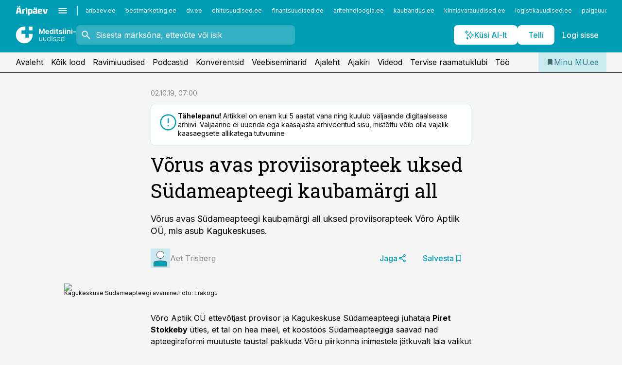

--- FILE ---
content_type: text/html; charset=utf-8
request_url: https://www.mu.ee/uudised/2019/10/01/vorus-avas-proviisorapteek-uksed-sudameapteegi-kaubamargi-all
body_size: 59049
content:
<!DOCTYPE html><html lang="et" class="__variable_d9b83d __variable_1afa06"><head><meta charSet="utf-8"/><meta name="viewport" content="width=device-width, initial-scale=1, minimum-scale=1, maximum-scale=5, viewport-fit=cover, user-scalable=yes"/><link rel="preload" href="/_next/static/media/21350d82a1f187e9-s.p.woff2" as="font" crossorigin="" type="font/woff2"/><link rel="preload" href="/_next/static/media/9f0283fb0a17d415-s.p.woff2" as="font" crossorigin="" type="font/woff2"/><link rel="preload" href="/_next/static/media/a88c13d5f58b71d4-s.p.woff2" as="font" crossorigin="" type="font/woff2"/><link rel="preload" href="/_next/static/media/e4af272ccee01ff0-s.p.woff2" as="font" crossorigin="" type="font/woff2"/><link rel="preload" as="image" imageSrcSet="https://static-img.aripaev.ee/?type=preview&amp;uuid=4b9aab50-1eca-51d3-b99a-460096f609f0&amp;width=640&amp;q=70 640w, https://static-img.aripaev.ee/?type=preview&amp;uuid=4b9aab50-1eca-51d3-b99a-460096f609f0&amp;width=750&amp;q=70 750w, https://static-img.aripaev.ee/?type=preview&amp;uuid=4b9aab50-1eca-51d3-b99a-460096f609f0&amp;width=828&amp;q=70 828w, https://static-img.aripaev.ee/?type=preview&amp;uuid=4b9aab50-1eca-51d3-b99a-460096f609f0&amp;width=1080&amp;q=70 1080w, https://static-img.aripaev.ee/?type=preview&amp;uuid=4b9aab50-1eca-51d3-b99a-460096f609f0&amp;width=1200&amp;q=70 1200w, https://static-img.aripaev.ee/?type=preview&amp;uuid=4b9aab50-1eca-51d3-b99a-460096f609f0&amp;width=1920&amp;q=70 1920w, https://static-img.aripaev.ee/?type=preview&amp;uuid=4b9aab50-1eca-51d3-b99a-460096f609f0&amp;width=2048&amp;q=70 2048w, https://static-img.aripaev.ee/?type=preview&amp;uuid=4b9aab50-1eca-51d3-b99a-460096f609f0&amp;width=3840&amp;q=70 3840w" imageSizes="(min-width: 1px) 100vw, 100vw" fetchPriority="high"/><link rel="stylesheet" href="/_next/static/css/193ca727a39148d1.css" data-precedence="next"/><link rel="stylesheet" href="/_next/static/css/52723f30e92eee9f.css" data-precedence="next"/><link rel="stylesheet" href="/_next/static/css/364ab38700cab676.css" data-precedence="next"/><link rel="stylesheet" href="/_next/static/css/ef69ab996cc4ef43.css" data-precedence="next"/><link rel="stylesheet" href="/_next/static/css/cfa60dcf5cbd8547.css" data-precedence="next"/><link rel="stylesheet" href="/_next/static/css/2001c5ecabd226f0.css" data-precedence="next"/><link rel="stylesheet" href="/_next/static/css/f53fc1951aefa4e6.css" data-precedence="next"/><link rel="stylesheet" href="/_next/static/css/015ada6ba5fe6a03.css" data-precedence="next"/><link rel="stylesheet" href="/_next/static/css/0f180bd48b9a8a37.css" data-precedence="next"/><link rel="stylesheet" href="/_next/static/css/7cddf85bca64a21f.css" data-precedence="next"/><link rel="stylesheet" href="/_next/static/css/3b3c900c8201ff34.css" data-precedence="next"/><link rel="stylesheet" href="/_next/static/css/8bd7863d921ec434.css" data-precedence="next"/><link rel="stylesheet" href="/_next/static/css/029d5fff5a79fb66.css" data-precedence="next"/><link rel="stylesheet" href="/_next/static/css/145cb3986e47692b.css" data-precedence="next"/><link rel="stylesheet" href="/_next/static/css/abeee01cf18e9b20.css" data-precedence="next"/><link rel="stylesheet" href="/_next/static/css/0e1bc87536d60fd1.css" data-precedence="next"/><link rel="stylesheet" href="/_next/static/css/e4a1f3f4cc1a1330.css" data-precedence="next"/><link rel="stylesheet" href="/_next/static/css/8c6658ca32352202.css" data-precedence="next"/><link rel="preload" as="script" fetchPriority="low" href="/_next/static/chunks/webpack-bb5e6ef551ab2fb7.js"/><script src="/_next/static/chunks/fd9d1056-10e5c93cd413df2f.js" async=""></script><script src="/_next/static/chunks/396464d2-87a25291feed4e3c.js" async=""></script><script src="/_next/static/chunks/7049-f73b85a2adefcf0b.js" async=""></script><script src="/_next/static/chunks/main-app-d6b14959853fa552.js" async=""></script><script src="/_next/static/chunks/aaea2bcf-18d09baeed62d53d.js" async=""></script><script src="/_next/static/chunks/5910-f5efdbfb510c5f6a.js" async=""></script><script src="/_next/static/chunks/5342-19ba4bc98a916bcc.js" async=""></script><script src="/_next/static/chunks/1226-117b1197ddf7aad9.js" async=""></script><script src="/_next/static/chunks/7588-2e36b3a9911aa655.js" async=""></script><script src="/_next/static/chunks/app/global-error-20303be09b9714b7.js" async=""></script><script src="/_next/static/chunks/5878-1525aeac28fcdf88.js" async=""></script><script src="/_next/static/chunks/4075-c93ea2025da5b6a7.js" async=""></script><script src="/_next/static/chunks/5434-828496ffa0f86d7a.js" async=""></script><script src="/_next/static/chunks/1652-56bf1ce5ade1c9ac.js" async=""></script><script src="/_next/static/chunks/7562-5f4fd1388f43b505.js" async=""></script><script src="/_next/static/chunks/7380-318bba68fdea191f.js" async=""></script><script src="/_next/static/chunks/3295-35b1a9d555f9b7bf.js" async=""></script><script src="/_next/static/chunks/7131-78f3e1231e69c364.js" async=""></script><script src="/_next/static/chunks/7492-a181da6c137f390e.js" async=""></script><script src="/_next/static/chunks/7560-4b31aa12143c3a83.js" async=""></script><script src="/_next/static/chunks/app/%5BchannelId%5D/%5Baccess%5D/layout-8ea0d43f1f74f55d.js" async=""></script><script src="/_next/static/chunks/ca377847-5847564181f9946f.js" async=""></script><script src="/_next/static/chunks/6989-725cd192b49ac8b8.js" async=""></script><script src="/_next/static/chunks/7126-f955765d6cea943c.js" async=""></script><script src="/_next/static/chunks/4130-ed04dcb36842f70f.js" async=""></script><script src="/_next/static/chunks/7940-32f152e534110b79.js" async=""></script><script src="/_next/static/chunks/3390-97ccb0b5027fbdb6.js" async=""></script><script src="/_next/static/chunks/4398-b011a1211a61352c.js" async=""></script><script src="/_next/static/chunks/304-f74bbe78ef63ddd8.js" async=""></script><script src="/_next/static/chunks/9860-bc3912166b054a3b.js" async=""></script><script src="/_next/static/chunks/app/%5BchannelId%5D/%5Baccess%5D/internal/article/%5B...slug%5D/page-f0376f1cae323c1c.js" async=""></script><script src="/_next/static/chunks/app/%5BchannelId%5D/%5Baccess%5D/error-9e9a1caedd0e0db1.js" async=""></script><script src="/_next/static/chunks/app/%5BchannelId%5D/%5Baccess%5D/not-found-0f9f27357115a493.js" async=""></script><link rel="preload" href="https://log-in.aripaev.ee/index.js" as="script"/><meta name="theme-color" content="#009DB4"/><meta name="color-scheme" content="only light"/><title>Võrus avas proviisorapteek uksed Südameapteegi kaubamärgi all</title><meta name="description" content="Võrus avas proviisorapteek uksed Südameapteegi kaubamärgi all. Võrus avas Südameapteegi kaubamärgi all uksed proviisorapteek Võro Aptiik OÜ, mis asub Kagukeskuses. ."/><link rel="manifest" href="/manifest/meditsiin.json" crossorigin="use-credentials"/><link rel="canonical" href="https://www.mu.ee/uudised/2019/10/01/vorus-avas-proviisorapteek-uksed-sudameapteegi-kaubamargi-all"/><meta name="format-detection" content="telephone=no, address=no, email=no"/><meta name="apple-mobile-web-app-capable" content="yes"/><meta name="apple-mobile-web-app-title" content="Meditsiiniuudised"/><link href="/favicons/meditsiin/apple-touch-startup-image-768x1004.png" rel="apple-touch-startup-image"/><link href="/favicons/meditsiin/apple-touch-startup-image-1536x2008.png" media="(device-width: 768px) and (device-height: 1024px)" rel="apple-touch-startup-image"/><meta name="apple-mobile-web-app-status-bar-style" content="black-translucent"/><meta property="og:title" content="Võrus avas proviisorapteek uksed Südameapteegi kaubamärgi all"/><meta property="og:description" content="Võrus avas proviisorapteek uksed Südameapteegi kaubamärgi all. Võrus avas Südameapteegi kaubamärgi all uksed proviisorapteek Võro Aptiik OÜ, mis asub Kagukeskuses. ."/><meta property="og:url" content="https://www.mu.ee/uudised/2019/10/01/vorus-avas-proviisorapteek-uksed-sudameapteegi-kaubamargi-all"/><meta property="og:site_name" content="Meditsiiniuudised"/><meta property="og:locale" content="et_EE"/><meta property="og:image" content="https://static-img.aripaev.ee/?type=preview&amp;uuid=4b9aab50-1eca-51d3-b99a-460096f609f0&amp;width=1200&amp;q=85"/><meta property="og:image:width" content="1200"/><meta property="og:type" content="website"/><meta name="twitter:card" content="summary_large_image"/><meta name="twitter:site" content="@aripaev_ee"/><meta name="twitter:creator" content="@aripaev_ee"/><meta name="twitter:title" content="Võrus avas proviisorapteek uksed Südameapteegi kaubamärgi all"/><meta name="twitter:description" content="Võrus avas proviisorapteek uksed Südameapteegi kaubamärgi all. Võrus avas Südameapteegi kaubamärgi all uksed proviisorapteek Võro Aptiik OÜ, mis asub Kagukeskuses. ."/><meta name="twitter:image" content="https://static-img.aripaev.ee/?type=preview&amp;uuid=4b9aab50-1eca-51d3-b99a-460096f609f0&amp;width=1200&amp;q=85"/><meta name="twitter:image:width" content="1200"/><link rel="shortcut icon" href="/favicons/meditsiin/favicon.ico"/><link rel="icon" href="/favicons/meditsiin/favicon.ico"/><link rel="apple-touch-icon" href="/favicons/meditsiin/apple-touch-icon-180x180.png"/><link rel="apple-touch-icon-precomposed" href="/favicons/meditsiin/apple-touch-icon-180x180.png"/><meta name="next-size-adjust"/><script src="/_next/static/chunks/polyfills-42372ed130431b0a.js" noModule=""></script></head><body><script>(self.__next_s=self.__next_s||[]).push([0,{"children":"\n        window.nativeEvents = [];\n        window.nativeListeners = [];\n        window.addEventListener('aripaev.ee:nativeApiAttached', (e) => {\n          window.nativeEvents.push(e);\n          window.nativeListeners.forEach((l) => l(e));\n        });\n        window.addNativeListener = (listener) => {\n          window.nativeListeners.push(listener);\n          window.nativeEvents.forEach((e) => listener(e));\n        };\n      ","id":"__native_attach"}])</script><style type="text/css">:root:root {
    --theme: meditsiin;

    --color-primary-10: #f2fafb;
    --color-primary-50: #e5f5f7;
    --color-primary-100: #ccebf0;
    --color-primary-200: #b2e1e8;
    --color-primary-300: #99d8e1;
    --color-primary-400: #7fced9;
    --color-primary-500: #009DB4;
    --color-primary-600: #158b9d;
    --color-primary-700: #2a7a86;
    --color-primary-800: #3e696f;
    --color-primary-900: #535758;

    --color-neutral-100: #edeeee;
    --color-neutral-200: #ddddde;
    --color-neutral-300: #cbcccd;
    --color-neutral-400: #babcbc;
    --color-neutral-500: #a9abab;
    --color-neutral-600: #989a9b;
    --color-neutral-700: #86898a;
    --color-neutral-800: #757979;
    --color-neutral-900: #535758;

    --color-primary: #009DB4;
    --color-secondary: #535758;

    --site-bg: #F5F5F5;
    --site-bg-original: #F5F5F5;

    --color-text: #000000;
}
</style><div id="login-container"></div><div id="__next"><div class="styles_site-hat__KmxJ_"><div class="styles_site-hat__inner__NT2Fd"><div id="Panorama_1" class="styles_site-hat__ad-slot__6OIXn"></div></div></div><div class="styles_header__sentinel-pre__ZLTsJ"></div><div class="styles_header__4AYpa"><b></b><div class="styles_header__wrap1__C6qUJ"><div class="styles_header__wrap2__vgkJ1"><div class="styles_header__main__4NeBW"><div class="styles_header__main__limiter__1bF8W"><div class="styles_sites__MzlGA styles_hidden__CEocJ"><div class="styles_sites__global__0voAr"><a href="https://www.aripaev.ee" target="_blank" rel="noopener noreferrer"><svg xmlns="http://www.w3.org/2000/svg" height="20" width="67" class="icon logotype-aripaev" viewBox="0 0 512 155"><path fill="#d61e1f" d="M43.18 1.742H25.822v17.917H43.18zm21.86 124.857-4.1-22.295H34.283l-3.977 22.295H1.974l19.33-88.048c2.25-10.153 5.077-11.567 16.643-11.567H58.55c11.846 0 13.817.855 16.224 11.706l19.33 87.908zM50.507 44.762h-5.792l-7.746 41.625h21.249zm18.771-43.02H51.92v17.917h17.358zM306.626 27.3h-17.358v17.916h17.358zm26.117 0h-17.359v17.916h17.359zm-206.05 42.864V126.6h-25.959V71.28c0-10.851 5.076-17.759 17.917-17.759h32.309v16.643zm32.344-23.43V28.399h26.168v18.335zm26.168 79.866h-26.168V53.503h26.168zm62.594.001h-27.651v26.657h-25.68V53.521h53.61c12.84 0 17.777 6.629 17.777 17.917v37.229c0 11.863-5.076 17.934-18.056 17.934m-7.903-56.576h-19.888v39.915h19.888zm93.508 56.576s-17.636.279-21.3.279-21.162-.279-21.162-.279c-11.287-.157-17.638-5.513-17.638-17.934v-9.735c0-15.23 9.735-17.62 17.777-17.62h27.791V69.449h-39.357V53.521h47.539c14.671 0 17.778 8.88 17.778 17.62v39.793c0 11.846-3.49 15.509-11.429 15.701zM319.31 96.019h-20.935v14.707h20.935zm59.664-.611v13.573h41.066v17.62h-49.109c-14.671 0-17.759-9.752-17.759-17.777V72.188c0-11.845 5.774-18.475 17.618-18.614 0 0 13.958-.297 17.638-.297 3.683 0 17.445.297 17.445.297 12.424.14 17.36 6.193 17.36 17.76v24.127h-44.258zm18.35-26.552h-18.492v16.922h18.492zm88.714 57.727h-34.003l-23.987-73.079h28.227l12.682 50.086h2.13l12.682-50.086h26.257z" class="logotype"></path></svg></a><button title="Ava menüü" type="button"><svg fill="none" xmlns="http://www.w3.org/2000/svg" height="20" width="20" class="icon menu" viewBox="0 0 20 20"><path fill="#2D0606" d="M3 14.5V13h14v1.5zm0-3.75v-1.5h14v1.5zM3 7V5.5h14V7z"></path></svg></button></div><div class="styles_sites__main__Z77Aw"><ul class="styles_sites__list__ue3ny"><li class=""><a href="https://www.aripaev.ee?utm_source=mu.ee&amp;utm_medium=pais" target="_blank" draggable="false" rel="noopener noreferrer">aripaev.ee</a></li><li class=""><a href="https://bestmarketing.ee?utm_source=mu.ee&amp;utm_medium=pais" target="_blank" draggable="false" rel="noopener noreferrer">bestmarketing.ee</a></li><li class=""><a href="https://www.dv.ee?utm_source=mu.ee&amp;utm_medium=pais" target="_blank" draggable="false" rel="noopener noreferrer">dv.ee</a></li><li class=""><a href="https://www.ehitusuudised.ee?utm_source=mu.ee&amp;utm_medium=pais" target="_blank" draggable="false" rel="noopener noreferrer">ehitusuudised.ee</a></li><li class=""><a href="https://www.finantsuudised.ee?utm_source=mu.ee&amp;utm_medium=pais" target="_blank" draggable="false" rel="noopener noreferrer">finantsuudised.ee</a></li><li class=""><a href="https://www.aritehnoloogia.ee?utm_source=mu.ee&amp;utm_medium=pais" target="_blank" draggable="false" rel="noopener noreferrer">aritehnoloogia.ee</a></li><li class=""><a href="https://www.kaubandus.ee?utm_source=mu.ee&amp;utm_medium=pais" target="_blank" draggable="false" rel="noopener noreferrer">kaubandus.ee</a></li><li class=""><a href="https://www.kinnisvarauudised.ee?utm_source=mu.ee&amp;utm_medium=pais" target="_blank" draggable="false" rel="noopener noreferrer">kinnisvarauudised.ee</a></li><li class=""><a href="https://www.logistikauudised.ee?utm_source=mu.ee&amp;utm_medium=pais" target="_blank" draggable="false" rel="noopener noreferrer">logistikauudised.ee</a></li><li class=""><a href="https://www.palgauudised.ee?utm_source=mu.ee&amp;utm_medium=pais" target="_blank" draggable="false" rel="noopener noreferrer">palgauudised.ee</a></li><li class=""><a href="https://www.personaliuudised.ee?utm_source=mu.ee&amp;utm_medium=pais" target="_blank" draggable="false" rel="noopener noreferrer">personaliuudised.ee</a></li><li class=""><a href="https://www.pollumajandus.ee?utm_source=mu.ee&amp;utm_medium=pais" target="_blank" draggable="false" rel="noopener noreferrer">pollumajandus.ee</a></li><li class=""><a href="https://www.raamatupidaja.ee?utm_source=mu.ee&amp;utm_medium=pais" target="_blank" draggable="false" rel="noopener noreferrer">raamatupidaja.ee</a></li><li class=""><a href="https://www.toostusuudised.ee?utm_source=mu.ee&amp;utm_medium=pais" target="_blank" draggable="false" rel="noopener noreferrer">toostusuudised.ee</a></li><li class=""><a href="https://www.imelineajalugu.ee?utm_source=mu.ee&amp;utm_medium=pais" target="_blank" draggable="false" rel="noopener noreferrer">imelineajalugu.ee</a></li><li class=""><a href="https://www.imelineteadus.ee?utm_source=mu.ee&amp;utm_medium=pais" target="_blank" draggable="false" rel="noopener noreferrer">imelineteadus.ee</a></li><li class=""><a href="https://www.kalastaja.ee?utm_source=mu.ee&amp;utm_medium=pais" target="_blank" draggable="false" rel="noopener noreferrer">kalastaja.ee</a></li></ul></div></div><div class="styles_header__row__tjBlC"><a class="styles_header__logo__LPFzl" href="/"><img alt="Meditsiiniuudised" loading="lazy" width="120" height="40" decoding="async" data-nimg="1" style="color:transparent" src="https://ap-cms-images.ap3.ee/meditsiini-uudised_valge.svg"/></a><form class="styles_search___9_Xy"><span class="styles_search__icon__adECE"><svg fill="none" xmlns="http://www.w3.org/2000/svg" height="24" width="24" class="icon search" viewBox="0 0 25 24"><path fill="#fff" d="m20.06 21-6.3-6.3q-.75.6-1.724.95-.975.35-2.075.35-2.725 0-4.613-1.887Q3.461 12.225 3.461 9.5t1.887-4.612T9.961 3t4.612 1.888T16.461 9.5a6.1 6.1 0 0 1-1.3 3.8l6.3 6.3zm-10.1-7q1.875 0 3.188-1.312T14.461 9.5t-1.313-3.187T9.961 5 6.773 6.313 5.461 9.5t1.312 3.188T9.961 14"></path></svg></span><input type="text" autoComplete="off" placeholder="Sisesta märksõna, ettevõte või isik" title="Sisesta märksõna, ettevõte või isik" name="keyword" value=""/><button class="styles_search__clear__gU1eY" disabled="" title="Puhasta otsing" type="button"><svg fill="none" xmlns="http://www.w3.org/2000/svg" height="24" width="24" class="icon close" viewBox="0 0 25 24"><path fill="#fff" d="m6.86 19-1.4-1.4 5.6-5.6-5.6-5.6L6.86 5l5.6 5.6 5.6-5.6 1.4 1.4-5.6 5.6 5.6 5.6-1.4 1.4-5.6-5.6z"></path></svg></button></form><div class="styles_header__buttons__HTvoj"><span class="styles_button___Dvql styles_size-default___f8ln styles_theme-white-primary__wwdx4" draggable="false"><a class="styles_button__element__i6R1c" target="_self" href="/ai-otsing"><span class="styles_button__inner__av3c_"><svg xmlns="http://www.w3.org/2000/svg" height="20" width="20" class="icon styles_button__icon__ab5nT ai" viewBox="0 0 512 512"><path fill="#fff" d="M310.043 132.67c12.118 32.932 26.173 58.426 46.916 79.172 20.745 20.748 46.243 34.809 79.17 46.931-32.926 12.118-58.422 26.175-79.162 46.918-20.742 20.744-34.799 46.246-46.921 79.182-12.127-32.938-26.188-58.434-46.937-79.178-20.745-20.739-46.251-34.798-79.183-46.92 32.94-12.126 58.44-26.188 79.188-46.935 20.746-20.746 34.808-46.249 46.93-79.171m.004-73.14c-5.256 0-9.837 3.513-11.243 8.572-33.39 120.887-58.545 146.041-179.434 179.434-5.059 1.405-8.572 6.015-8.572 11.243 0 5.256 3.513 9.837 8.572 11.243 120.887 33.39 146.041 58.517 179.434 179.406 1.405 5.059 6.015 8.572 11.243 8.572 5.256 0 9.837-3.513 11.243-8.572 33.39-120.887 58.517-146.041 179.406-179.406 5.059-1.405 8.572-6.015 8.572-11.243 0-5.256-3.513-9.837-8.572-11.243-120.887-33.39-146.041-58.545-179.406-179.434-1.405-5.059-6.015-8.572-11.243-8.572m-208.13 12.877c4.16 7.493 8.981 14.068 14.883 19.97 5.9 5.9 12.473 10.72 19.962 14.879-7.489 4.159-14.061 8.98-19.963 14.884-5.9 5.902-10.718 12.475-14.878 19.966-4.159-7.487-8.98-14.06-14.882-19.96s-12.475-10.718-19.966-14.878c7.487-4.159 14.06-8.98 19.96-14.882 5.903-5.904 10.724-12.483 14.885-19.979m-.003-64.329c-5.256 0-9.837 3.513-11.243 8.572-15.093 54.639-24.734 64.307-79.37 79.37-5.059 1.405-8.572 6.015-8.572 11.243 0 5.256 3.513 9.837 8.572 11.243 54.639 15.093 64.307 24.734 79.37 79.37 1.405 5.059 6.015 8.572 11.243 8.572 5.256 0 9.837-3.513 11.243-8.572 15.093-54.639 24.734-64.307 79.37-79.37 5.059-1.405 8.572-6.015 8.572-11.243 0-5.256-3.513-9.837-8.572-11.243-54.639-15.093-64.279-24.734-79.37-79.37-1.405-5.059-6.015-8.572-11.243-8.572m43.845 407.999a76 76 0 0 0 5.697 6.377 76 76 0 0 0 6.391 5.711 76 76 0 0 0-6.38 5.7 76 76 0 0 0-5.711 6.391 76 76 0 0 0-5.7-6.38 76 76 0 0 0-6.387-5.708 76 76 0 0 0 6.385-5.705 76 76 0 0 0 5.705-6.385m-.003-63.671c-3.206 0-6 2.143-6.857 5.229-11.966 43.373-20.298 51.704-63.672 63.672A7.134 7.134 0 0 0 70 428.164c0 3.206 2.143 6 5.229 6.857 43.373 11.966 51.704 20.315 63.672 63.672a7.134 7.134 0 0 0 6.857 5.229c3.206 0 6-2.143 6.857-5.229 11.966-43.373 20.315-51.704 63.672-63.672a7.134 7.134 0 0 0 5.229-6.857c0-3.206-2.143-6-5.229-6.857-43.373-11.966-51.704-20.315-63.672-63.672a7.134 7.134 0 0 0-6.857-5.229"></path></svg><span class="styles_button__text__0QAzX"><span class="styles_button__text__row__ZW9Cl">Küsi AI-lt</span></span></span></a></span><span class="styles_button___Dvql styles_size-default___f8ln styles_theme-white-primary__wwdx4" draggable="false"><a class="styles_button__element__i6R1c" target="_blank" rel="noopener noreferrer" href="https://kampaania.aripaev.ee/telli-meditsiiniuudised/?utm_source=mu.ee&amp;utm_medium=telli"><span class="styles_button__inner__av3c_"><span class="styles_button__text__0QAzX"><span class="styles_button__text__row__ZW9Cl">Telli</span></span></span></a></span><span class="styles_button___Dvql styles_size-default___f8ln styles_theme-white-transparent__3xBw8" draggable="false"><button class="styles_button__element__i6R1c" type="button"><span class="styles_button__inner__av3c_"><span class="styles_button__text__0QAzX"><span class="styles_button__text__row__ZW9Cl">Logi sisse</span></span></span></button></span></div></div></div><div class="styles_burger-menu__NxbcX" inert=""><div class="styles_burger-menu__inner__G_A7a"><div class="styles_burger-menu__limiter__Z8WPT"><ul class="styles_burger-menu__sections__WMdfc"><li><div class="styles_burger-menu__title__FISxC">Arstlikud erialateemad</div><ul class="styles_burger-menu__sections__links__erXEP styles_split__ABuE1"><li><a target="_self" href="/tc/astma">Astma</a></li><li><a target="_self" href="/tc/dermatoveneroloogia">Dermatoveneroloogia</a></li><li><a target="_self" href="/tc/diabeet">Diabeet</a></li><li><a target="_self" href="/tc/endokrinoloogia">Endokrinoloogia</a></li><li><a target="_self" href="/tc/gastroenteroloogia">Gastroenteroloogia</a></li><li><a target="_self" href="/tc/geneetika">Geneetika</a></li><li><a target="_self" href="/tc/geriaatria">Geriaatria</a></li><li><a target="_self" href="/tc/haavaravi">Haavaravi</a></li><li><a target="_self" href="/tc/hematoloogia">Hematoloogia</a></li><li><a target="_self" href="/tc/infektsioonhaigused">Infektsioonhaigused</a></li><li><a target="_self" href="/tc/kardioloogia">Kardioloogia</a></li><li><a target="_self" href="/tc/kirurgia">Kirurgia</a></li><li><a target="_self" href="/tc/naistehaigused">Naistehaigused</a></li><li><a target="_self" href="/tc/nefroloogia">Nefroloogia</a></li><li><a target="_self" href="/tc/oftalmoloogia">Oftalmoloogia</a></li><li><a target="_self" href="/tc/onkoloogia">Onkoloogia</a></li><li><a target="_self" href="/tc/ortopeedia">Ortopeedia</a></li><li><a target="_self" href="/tc/osteoporoos">Osteoporoos</a></li><li><a target="_self" href="/tc/pediaatria">Pediaatria</a></li><li><a target="_self" href="/tc/psuhhiaatria">Psühhiaatria</a></li><li><a target="_self" href="/tc/pulmonoloogia">Pulmonoloogia</a></li><li><a target="_self" href="/tc/reumatoloogia">Reumatoloogia</a></li><li><a target="_self" href="/tc/stomatoloogia">Stomatoloogia</a></li><li><a target="_self" href="/tc/uroloogia">Uroloogia</a></li><li><a target="_self" href="/tc/vaktsineerimine">Vaktsineerimine</a></li></ul></li><li><div class="styles_burger-menu__title__FISxC">Teenused ja tooted</div><ul class="styles_burger-menu__sections__links__erXEP"><li><a target="_blank" rel="noopener noreferrer" href="https://pood.aripaev.ee/kategooria/konverentsid?utm_source=mu.ee&amp;utm_medium=menu">Konverentsid</a></li><li><a target="_blank" rel="noopener noreferrer" href="https://pood.aripaev.ee/kategooria/koolitused?utm_source=mu.ee&amp;utm_medium=menu">Koolitused</a></li><li><a target="_blank" rel="noopener noreferrer" href="https://pood.aripaev.ee/kategooria/raamatud?utm_source=mu.ee&amp;utm_medium=menu">Raamatud</a></li><li><a target="_blank" rel="noopener noreferrer" href="https://pood.aripaev.ee/kategooria/teabevara?utm_source=mu.ee&amp;utm_medium=menu">Teabevara</a></li><li><a target="_blank" rel="noopener noreferrer" href="https://pood.aripaev.ee/kategooria/ajakirjad?utm_source=mu.ee&amp;utm_medium=menu">Ajakirjad</a></li><li><a target="_blank" rel="noopener noreferrer" href="https://pood.aripaev.ee?utm_source=mu.ee&amp;utm_medium=menu">E-pood</a></li><li><a target="_blank" rel="noopener noreferrer" href="https://infopank.ee?utm_source=mu.ee&amp;utm_medium=menu">Infopank</a></li></ul></li></ul><div class="styles_burger-menu__sidebar__8mwqb"><ul class="styles_burger-menu__sidebar__links__ZKDyD"><li><a target="_blank" rel="noopener noreferrer" href="https://www.aripaev.ee/turunduslahendused">Reklaam</a></li><li><a target="_self" href="/c/cm">Sisuturundus</a></li><li><a target="_blank" rel="noopener noreferrer" href="https://firma.aripaev.ee/tule-toole/">Tööpakkumised</a></li><li><a target="_blank" rel="noopener noreferrer" href="https://firma.aripaev.ee/">Äripäevast</a></li></ul><ul class="styles_buttons__V_M5V styles_layout-vertical-wide__kH_p0"><li class="styles_primary__BaQ9R"><span class="styles_button___Dvql styles_size-default___f8ln styles_theme-primary__JLG_x" draggable="false"><a class="styles_button__element__i6R1c" target="_blank" rel="noopener noreferrer" href="https://iseteenindus.aripaev.ee"><span class="styles_button__inner__av3c_"><span class="styles_button__text__0QAzX"><span class="styles_button__text__row__ZW9Cl">Iseteenindus</span></span></span></a></span></li><li class="styles_primary__BaQ9R"><span class="styles_button___Dvql styles_size-default___f8ln styles_theme-default__ea1gN" draggable="false"><a class="styles_button__element__i6R1c" target="_blank" rel="noopener noreferrer" href="https://kampaania.aripaev.ee/telli-meditsiiniuudised/?utm_source=mu.ee&amp;utm_medium=telli"><span class="styles_button__inner__av3c_"><span class="styles_button__text__0QAzX"><span class="styles_button__text__row__ZW9Cl">Telli Meditsiiniuudised</span></span></span></a></span></li></ul></div></div></div></div></div><div class="styles_header__menu__7U_6k"><div class="styles_header__menu__holder__mDgQf"><a class="styles_header__menu__logo__XcB29" draggable="false" href="/"><img alt="Meditsiiniuudised" loading="lazy" width="120" height="40" decoding="async" data-nimg="1" style="color:transparent" src="https://ap-cms-images.ap3.ee/meditsiini-uudised_valge.svg"/></a><div class="styles_header__menu__scroller__KG1tj"><ul class="styles_header__menu__items___1xQ5"><li><a aria-current="false" target="_self" draggable="false" href="/">Avaleht</a></li><li><a aria-current="false" target="_self" draggable="false" href="/search?channels=meditsiin">Kõik lood</a></li><li><a aria-current="false" target="_self" draggable="false" href="/c/medicinenews">Ravimiuudised</a></li><li><a aria-current="false" target="_self" draggable="false" href="/saatesarjad">Podcastid</a></li><li><a aria-current="false" target="_blank" rel="noopener noreferrer" draggable="false" href="https://pood.aripaev.ee/kategooria/konverentsid?categories=23&amp;filter=future&amp;utm_source=mu.ee&amp;utm_medium=konverentsid">Konverentsid</a></li><li><a aria-current="false" target="_blank" rel="noopener noreferrer" draggable="false" href="https://pood.aripaev.ee/kategooria/veebiseminarid?filter=future&amp;categories=78&amp;utm_source=mu.ee&amp;utm_medium=veebiseminarid">Veebiseminarid</a></li><li><a aria-current="false" target="_self" draggable="false" href="/c/paper">Ajaleht</a></li><li><a aria-current="false" target="_self" draggable="false" href="/c/magazine">Ajakiri</a></li><li><a aria-current="false" target="_blank" rel="noopener noreferrer" draggable="false" href="https://videokogu.aripaev.ee/topics/4?utm_source=mu.ee&amp;utm_medium=videoteek">Videod</a></li><li><a aria-current="false" target="_blank" rel="noopener noreferrer" draggable="false" href="https://kampaania.aripaev.ee/terviseraamatute-klubi/">Tervise raamatuklubi</a></li><li><a aria-current="false" target="_self" draggable="false" href="/c/jobs">Töö</a></li></ul></div><a class="styles_header__menu__bookmarks__qWw9R" aria-current="false" draggable="false" href="/minu-uudisvoog"><svg fill="none" xmlns="http://www.w3.org/2000/svg" height="16" width="16" class="icon bookmark-filled" viewBox="0 0 24 24"><path fill="#2D0606" d="M5 21V5q0-.824.588-1.412A1.93 1.93 0 0 1 7 3h10q.824 0 1.413.587Q19 4.176 19 5v16l-7-3z"></path></svg><span>Minu MU.ee</span></a></div></div></div></div></div><div class="styles_header__sentinel-post__lzp4A"></div><div class="styles_burger-menu__backdrop__1nrUr" tabindex="0" role="button" aria-pressed="true" title="Sulge"></div><div class="styles_header__mock__CpuN_"></div><div class="styles_body__KntQX"><div class="styles_block__x9tSr styles_theme-default__YFZfY styles_width-article__aCVgk"><div class="styles_hero__qEXNs styles_layout-default__BGcal styles_theme-default__1lqCZ styles_has-image__ILhtv"><div class="styles_hero__limiter__m_kBo"><div class="styles_hero__heading__UH2zp"><div class="styles_page-header__UZ3dH"><div class="styles_page-header__back__F3sNN"><span class="styles_button___Dvql styles_size-default___f8ln styles_theme-transparent__V6plv" draggable="false"><button class="styles_button__element__i6R1c" type="button"><span class="styles_button__inner__av3c_"><svg fill="none" xmlns="http://www.w3.org/2000/svg" height="20" width="20" class="icon styles_button__icon__ab5nT arrow-back" viewBox="0 0 20 20"><path fill="#2D0606" d="m12 18-8-8 8-8 1.417 1.417L6.833 10l6.584 6.583z"></path></svg><span class="styles_button__text__0QAzX"><span class="styles_button__text__row__ZW9Cl">Tagasi</span></span></span></button></span></div><div class="styles_page-header__headline__160BU"><div class="styles_page-header__headline__info__WB6e3"><ul class="styles_page-header__meta__DMVKe"><li>02.10.19, 07:00</li></ul></div><div class="styles_callout__GbgpZ styles_intent-outdated__7JYYz"><div class="styles_callout__inner__P1xpS"><svg fill="none" xmlns="http://www.w3.org/2000/svg" height="24" width="24" class="icon styles_callout__icon___Fuj_ error" viewBox="0 0 48 48"><path fill="#C4342D" d="M24 34q.7 0 1.175-.474t.475-1.175-.474-1.176A1.6 1.6 0 0 0 24 30.7q-.701 0-1.176.474a1.6 1.6 0 0 0-.475 1.175q0 .701.474 1.176T24 34m-1.35-7.65h3V13.7h-3zM24.013 44q-4.137 0-7.775-1.575t-6.363-4.3-4.3-6.367T4 23.975t1.575-7.783 4.3-6.342 6.367-4.275T24.025 4t7.783 1.575T38.15 9.85t4.275 6.35T44 23.987t-1.575 7.775-4.275 6.354q-2.7 2.715-6.35 4.3T24.013 44m.012-3q7.075 0 12.025-4.975T41 23.975 36.06 11.95 24 7q-7.05 0-12.025 4.94T7 24q0 7.05 4.975 12.025T24.025 41"></path></svg><div class="styles_callout__text__cYyr4"><div><b>Tähelepanu!</b> Artikkel on enam kui 5 aastat vana ning kuulub väljaande digitaalsesse arhiivi. Väljaanne ei uuenda ega kaasajasta arhiveeritud sisu, mistõttu võib olla vajalik kaasaegsete allikatega tutvumine</div></div></div></div><h1>Võrus avas proviisorapteek uksed Südameapteegi kaubamärgi all</h1></div></div></div><div class="styles_hero__main__FNdan"><div class="styles_hero__description__1SGae">Võrus avas Südameapteegi kaubamärgi all uksed proviisorapteek Võro Aptiik OÜ, mis asub Kagukeskuses.</div><div class="styles_hero__article-tools__jStYE"><ul class="styles_hero__authors__jpHLE styles_single__zcqUq"><li><a href="/a/aet-trisberg"><svg xmlns="http://www.w3.org/2000/svg" height="40" width="40" class="icon user" viewBox="0 0 40 40"><path fill="#D61E1F" d="M0 0h40v40H0z" class="color-primary-200" opacity=".2"></path><path fill="#D61E1F" d="M6.5 29.925c0-1.508 1-2.834 2.45-3.248a40.23 40.23 0 0 1 22.1 0 3.38 3.38 0 0 1 2.45 3.248V36.5h-27z" class="color-primary-500"></path><path fill="#2D0606" d="M34 37H6v-7.074a3.9 3.9 0 0 1 2.812-3.729 40.67 40.67 0 0 1 22.375 0A3.894 3.894 0 0 1 34 29.926zM7 36h26v-6.074a2.89 2.89 0 0 0-2.088-2.769 39.7 39.7 0 0 0-21.825 0A2.89 2.89 0 0 0 7 29.926z" class="color-primary-900"></path><circle cx="20" cy="13" r="7.5" fill="#FFF"></circle><path fill="#2D0606" d="M20 21c-4.411 0-8-3.589-8-8s3.589-8 8-8 8 3.589 8 8-3.589 8-8 8m0-15c-3.86 0-7 3.14-7 7s3.14 7 7 7 7-3.14 7-7-3.141-7-7-7" class="color-primary-900"></path></svg><span class="styles_hero__authors__texts__A4Y2r"><span class="styles_hero__authors__name__9NvFS">Aet Trisberg</span></span></a></li></ul><div class="styles_hero__tools__rTnGb"><ul class="styles_buttons__V_M5V styles_layout-default__xTC8D"><li class="styles_primary__BaQ9R"><span class="styles_button___Dvql styles_size-default___f8ln styles_theme-transparent__V6plv" draggable="false"><button class="styles_button__element__i6R1c" type="button"><span class="styles_button__inner__av3c_"><span class="styles_button__text__0QAzX"><span class="styles_button__text__row__ZW9Cl">Jaga</span></span><svg fill="none" xmlns="http://www.w3.org/2000/svg" height="20" width="20" class="icon styles_button__icon__ab5nT share" viewBox="0 0 20 20"><path fill="#2D0606" d="M14.5 18a2.4 2.4 0 0 1-1.77-.73A2.4 2.4 0 0 1 12 15.5q0-.167.02-.302.022-.135.063-.302l-4.958-3.021a1.8 1.8 0 0 1-.737.48 2.7 2.7 0 0 1-.888.145 2.4 2.4 0 0 1-1.77-.73A2.4 2.4 0 0 1 3 10q0-1.042.73-1.77A2.4 2.4 0 0 1 5.5 7.5q.458 0 .885.156.428.156.74.469l4.958-3.02a3 3 0 0 1-.062-.303A2 2 0 0 1 12 4.5q0-1.042.73-1.77A2.4 2.4 0 0 1 14.5 2a2.4 2.4 0 0 1 1.77.73q.73.728.73 1.77t-.73 1.77A2.4 2.4 0 0 1 14.5 7q-.465 0-.889-.146a1.8 1.8 0 0 1-.736-.479l-4.958 3.02q.04.168.062.303T8 10q0 .167-.02.302-.022.135-.063.302l4.958 3.021q.313-.354.736-.49.425-.135.889-.135 1.042 0 1.77.73.73.728.73 1.77t-.73 1.77a2.4 2.4 0 0 1-1.77.73m0-12.5q.424 0 .713-.287A.97.97 0 0 0 15.5 4.5a.97.97 0 0 0-.287-.712.97.97 0 0 0-.713-.288.97.97 0 0 0-.713.288.97.97 0 0 0-.287.712q0 .424.287.713.288.287.713.287m-9 5.5q.424 0 .713-.287A.97.97 0 0 0 6.5 10a.97.97 0 0 0-.287-.713A.97.97 0 0 0 5.5 9a.97.97 0 0 0-.713.287A.97.97 0 0 0 4.5 10q0 .424.287.713.288.287.713.287m9 5.5q.424 0 .713-.288a.97.97 0 0 0 .287-.712.97.97 0 0 0-.287-.713.97.97 0 0 0-.713-.287.97.97 0 0 0-.713.287.97.97 0 0 0-.287.713q0 .424.287.712.288.288.713.288"></path></svg></span></button></span><div class="styles_button__drop__8udXq" style="position:absolute;left:0;top:0"><div class="styles_button__drop__arrow__6R3IT" style="position:absolute"></div><ul class="styles_button__drop__list__SX5ke"><li><button role="button"><div class="styles_button__drop__inner__GkG7d"><svg fill="none" xmlns="http://www.w3.org/2000/svg" height="20" width="20" class="icon logo-facebook" viewBox="0 0 20 20"><path fill="#2D0606" d="M10.834 8.333h2.5v2.5h-2.5v5.833h-2.5v-5.833h-2.5v-2.5h2.5V7.287c0-.99.311-2.242.931-2.926q.93-1.028 2.322-1.028h1.747v2.5h-1.75a.75.75 0 0 0-.75.75z"></path></svg><div>Facebook</div></div></button></li><li><button role="button"><div class="styles_button__drop__inner__GkG7d"><svg xmlns="http://www.w3.org/2000/svg" height="20" width="20" class="icon logo-twitter" viewBox="0 0 14 14"><path fill="#2D0606" fill-rule="evenodd" d="m11.261 11.507-.441-.644-3.124-4.554 3.307-3.816h-.837L7.344 5.795 5.079 2.493h-2.64l.442.644 3 4.375-3.442 3.995h.773l3.02-3.484 2.389 3.484zm-7.599-8.37 5.298 7.727h1.078L4.74 3.137z" clip-rule="evenodd"></path></svg><div>X (Twitter)</div></div></button></li><li><button role="button"><div class="styles_button__drop__inner__GkG7d"><svg fill="none" xmlns="http://www.w3.org/2000/svg" height="20" width="20" class="icon logo-linkedin" viewBox="0 0 20 20"><path fill="#2D0606" d="M6.667 15.833h-2.5V7.5h2.5zm9.166 0h-2.5v-4.451q-.002-1.739-1.232-1.738c-.65 0-1.061.323-1.268.971v5.218h-2.5s.034-7.5 0-8.333h1.973l.153 1.667h.052c.512-.834 1.331-1.399 2.455-1.399.854 0 1.545.238 2.072.834.531.598.795 1.4.795 2.525zM5.417 6.667c.713 0 1.291-.56 1.291-1.25s-.578-1.25-1.291-1.25c-.714 0-1.292.56-1.292 1.25s.578 1.25 1.292 1.25"></path></svg><div>LinkedIn</div></div></button></li><li><button role="button"><div class="styles_button__drop__inner__GkG7d"><svg fill="none" xmlns="http://www.w3.org/2000/svg" height="20" width="20" class="icon email" viewBox="0 0 20 20"><path fill="#2D0606" d="M3.5 16q-.62 0-1.06-.44A1.45 1.45 0 0 1 2 14.5V5.493q0-.62.44-1.056A1.45 1.45 0 0 1 3.5 4h13q.62 0 1.06.44.44.442.44 1.06v9.006q0 .62-.44 1.056A1.45 1.45 0 0 1 16.5 16zm6.5-5L3.5 7.27v7.23h13V7.27zm0-1.77 6.5-3.73h-13zM3.5 7.27V5.5v9z"></path></svg><div>E-mail</div></div></button></li><li><button role="button"><div class="styles_button__drop__inner__GkG7d"><svg fill="none" xmlns="http://www.w3.org/2000/svg" height="20" width="20" class="icon link" viewBox="0 0 20 20"><path fill="#1C1B1F" d="M9 14H6q-1.66 0-2.83-1.171T2 9.995t1.17-2.828T6 6h3v1.5H6a2.4 2.4 0 0 0-1.77.73A2.4 2.4 0 0 0 3.5 10q0 1.042.73 1.77.728.73 1.77.73h3zm-2-3.25v-1.5h6v1.5zM11 14v-1.5h3q1.042 0 1.77-.73.73-.728.73-1.77t-.73-1.77A2.4 2.4 0 0 0 14 7.5h-3V6h3q1.66 0 2.83 1.171T18 10.005t-1.17 2.828T14 14z"></path></svg><div>Link</div></div></button></li></ul></div></li><li class="styles_primary__BaQ9R"><span class="styles_button___Dvql styles_size-default___f8ln styles_theme-transparent__V6plv" draggable="false"><button class="styles_button__element__i6R1c" type="button"><span class="styles_button__inner__av3c_"><span class="styles_button__text__0QAzX"><span class="styles_button__text__row__ZW9Cl">Salvesta</span></span><svg fill="none" xmlns="http://www.w3.org/2000/svg" height="20" width="20" class="icon styles_button__icon__ab5nT bookmark" viewBox="0 0 20 20"><path fill="#2D0606" d="M5 17V4.5q0-.618.44-1.06Q5.883 3 6.5 3h7q.619 0 1.06.44.44.442.44 1.06V17l-5-2zm1.5-2.23 3.5-1.395 3.5 1.396V4.5h-7z"></path></svg></span></button></span></li></ul></div></div></div></div></div><div class="styles_breakout__DF1Ci styles_width-medium__e9Lrb"><div class="styles_article-image__oHI1I"><div class="styles_article-image__title-above__xLKry"></div><a href="https://static-img.aripaev.ee/?type=preview&amp;uuid=4b9aab50-1eca-51d3-b99a-460096f609f0" target="_blank" rel="noopener noreferrer" class="styles_article-image__holder__jEhZc" style="aspect-ratio:1.3333333333333333"><img alt="Kagukeskuse Südameapteegi avamine." draggable="false" fetchPriority="high" decoding="async" data-nimg="fill" style="position:absolute;height:100%;width:100%;left:0;top:0;right:0;bottom:0;color:transparent" sizes="(min-width: 1px) 100vw, 100vw" srcSet="https://static-img.aripaev.ee/?type=preview&amp;uuid=4b9aab50-1eca-51d3-b99a-460096f609f0&amp;width=640&amp;q=70 640w, https://static-img.aripaev.ee/?type=preview&amp;uuid=4b9aab50-1eca-51d3-b99a-460096f609f0&amp;width=750&amp;q=70 750w, https://static-img.aripaev.ee/?type=preview&amp;uuid=4b9aab50-1eca-51d3-b99a-460096f609f0&amp;width=828&amp;q=70 828w, https://static-img.aripaev.ee/?type=preview&amp;uuid=4b9aab50-1eca-51d3-b99a-460096f609f0&amp;width=1080&amp;q=70 1080w, https://static-img.aripaev.ee/?type=preview&amp;uuid=4b9aab50-1eca-51d3-b99a-460096f609f0&amp;width=1200&amp;q=70 1200w, https://static-img.aripaev.ee/?type=preview&amp;uuid=4b9aab50-1eca-51d3-b99a-460096f609f0&amp;width=1920&amp;q=70 1920w, https://static-img.aripaev.ee/?type=preview&amp;uuid=4b9aab50-1eca-51d3-b99a-460096f609f0&amp;width=2048&amp;q=70 2048w, https://static-img.aripaev.ee/?type=preview&amp;uuid=4b9aab50-1eca-51d3-b99a-460096f609f0&amp;width=3840&amp;q=70 3840w" src="https://static-img.aripaev.ee/?type=preview&amp;uuid=4b9aab50-1eca-51d3-b99a-460096f609f0&amp;width=3840&amp;q=70"/></a><ul class="styles_article-image__meta__Voj9l"><li>Kagukeskuse Südameapteegi avamine.</li><li>Foto: <!-- -->Erakogu</li></ul></div></div><div class="styles_article-paragraph__PM82c">Võro Aptiik OÜ ettevõtjast proviisor ja Kagukeskuse Südameapteegi juhataja <strong>Piret Stokkeby </strong> ütles, et tal on hea meel, et koostöös Südameapteegiga saavad nad apteegireformi muutuste taustal pakkuda Võru piirkonna inimestele jätkuvalt laia valikut apteegikaupu ja kogenud apteekrite meeskonnaga suurepärast apteegiteenust. “Apteek on tänapäeva inimesele kõige kättesaadavam ja lähim koht, kust saada tervise teemal nõu ja abi,” lausus Stokkeby.</div><div class="styles_loading-content__btiqP undefined styles_size-default__6EyOV styles_is-spinner__Nn8bF" aria-busy="true"><svg viewBox="0 0 320 320" preserveAspectRatio="xMinYMin slice"><foreignObject x="0" y="0" width="320" height="320"><div class="styles_loading-content__gradient__U5iiF"></div></foreignObject><g class="styles_loading-content__group__V6Es2"><rect x="0" y="0" width="320" height="320" class="styles_loading-content__fill__9fXFJ"></rect><circle r="153" cx="160" cy="160" stroke-width="14" fill="transparent" class="styles_loading-content__circle__AoWLE"></circle><circle r="153" cx="160" cy="160" stroke-dasharray="480.6636759992383 480.6636759992384" stroke-dashoffset="480.66367599923836" stroke-width="14" fill="transparent" stroke-linecap="round" class="styles_loading-content__elem__F0i19"></circle></g></svg></div><div class="styles_article-footer__holder__zjkRH"><div class="styles_article-footer__mBNXE"><hr/></div><div class="styles_article-footer__left__ndX26"></div><div class="styles_article-footer__right__YFoYe"></div></div><div class="styles_breakout__DF1Ci styles_width-limited__5U7pH"><div class="styles_banner__Dxaht styles_layout-default__CUaXN"><div class="styles_banner__inner__3pLFk"><div id="Module_1"></div></div></div></div><div class="styles_block__x9tSr styles_theme-default__YFZfY styles_width-default__OAjan"><h2>Seotud lood</h2><div class="styles_list-articles__lXJs8 styles_layout-single__gqgzJ"><div class="styles_article-card__QuUIi styles_layout-default__sDwwn styles_has-bookmark__lJAlN" draggable="false"><div class="styles_article-card__content__8qUOA"><div class="styles_article-card__info__Ll7c5"><div class="styles_article-card__info__texts__62pWT"><div class="styles_article-card__category__9_YMQ"><a draggable="false" href="/c/news">Uudised</a></div><ul class="styles_article-card__meta__kuDsy"><li>30.09.19, 11:55</li></ul></div><div class="styles_article-card__tools__Pal1K"><span class="styles_button-icon__vUnU2 styles_size-tiny__Zo57r styles_theme-transparent__OE289" draggable="false"><button class="styles_button-icon__element__vyPpN" type="button" title="Salvesta" aria-busy="false"><span class="styles_button-icon__inner__iTvHx"><svg fill="none" xmlns="http://www.w3.org/2000/svg" height="20" width="20" class="icon styles_button-icon__icon__TKOX4 bookmark" viewBox="0 0 20 20"><path fill="#2D0606" d="M5 17V4.5q0-.618.44-1.06Q5.883 3 6.5 3h7q.619 0 1.06.44.44.442.44 1.06V17l-5-2zm1.5-2.23 3.5-1.395 3.5 1.396V4.5h-7z"></path></svg></span></button></span></div></div><div class="styles_article-card__title__oUwh_"><a draggable="false" href="/uudised/2019/09/30/apteegireform-toob-avinurmesse-proviisorapteegi">Apteegireform toob Avinurmesse proviisorapteegi</a></div><div class="styles_article-card__lead__laEnO">Jõgevamaal asuv Avinurme saab lõppeva apteegireformi tulemusel proviisorapteegi, kui alevikku laieneb praegu Mustvees tegutsev ja proviisorile kuuluv Mustvee Apteek OÜ.</div></div></div><div class="styles_article-card__QuUIi styles_layout-default__sDwwn styles_has-bookmark__lJAlN" draggable="false"><div class="styles_article-card__content__8qUOA"><div class="styles_article-card__info__Ll7c5"><div class="styles_article-card__info__texts__62pWT"><div class="styles_article-card__category__9_YMQ"><a draggable="false" href="/c/news">Uudised</a></div><ul class="styles_article-card__meta__kuDsy"><li>26.09.19, 14:06</li></ul></div><div class="styles_article-card__tools__Pal1K"><span class="styles_button-icon__vUnU2 styles_size-tiny__Zo57r styles_theme-transparent__OE289" draggable="false"><button class="styles_button-icon__element__vyPpN" type="button" title="Salvesta" aria-busy="false"><span class="styles_button-icon__inner__iTvHx"><svg fill="none" xmlns="http://www.w3.org/2000/svg" height="20" width="20" class="icon styles_button-icon__icon__TKOX4 bookmark" viewBox="0 0 20 20"><path fill="#2D0606" d="M5 17V4.5q0-.618.44-1.06Q5.883 3 6.5 3h7q.619 0 1.06.44.44.442.44 1.06V17l-5-2zm1.5-2.23 3.5-1.395 3.5 1.396V4.5h-7z"></path></svg></span></button></span></div></div><div class="styles_article-card__title__oUwh_"><a draggable="false" href="/uudised/2019/09/26/apteekrid-koalitsioonile-apteegireformi-tagasipooramine-suretab-maa-apteegid">Apteekrid koalitsioonile: apteegireformi tagasipööramine suretab maa-apteegid</a></div><div class="styles_article-card__lead__laEnO">Eesti Proviisorite Koda ja Eesti Apteekrite Liit pöördusid valitsuskoalitsiooni kuuluvate erakondade juhtidele poole, et aru saada, kas valitsuskoalitsioon on hakanud kaaluma apteegireformi kohandamist.</div></div></div><div class="styles_article-card__QuUIi styles_layout-default__sDwwn styles_has-bookmark__lJAlN" draggable="false"><div class="styles_article-card__content__8qUOA"><div class="styles_article-card__info__Ll7c5"><div class="styles_article-card__info__texts__62pWT"><div class="styles_article-card__category__9_YMQ"><a draggable="false" href="/c/jobs">Töökuulutused</a></div><ul class="styles_article-card__meta__kuDsy"><li>20.01.26, 15:06</li></ul></div><div class="styles_article-card__tools__Pal1K"><span class="styles_button-icon__vUnU2 styles_size-tiny__Zo57r styles_theme-transparent__OE289" draggable="false"><button class="styles_button-icon__element__vyPpN" type="button" title="Salvesta" aria-busy="false"><span class="styles_button-icon__inner__iTvHx"><svg fill="none" xmlns="http://www.w3.org/2000/svg" height="20" width="20" class="icon styles_button-icon__icon__TKOX4 bookmark" viewBox="0 0 20 20"><path fill="#2D0606" d="M5 17V4.5q0-.618.44-1.06Q5.883 3 6.5 3h7q.619 0 1.06.44.44.442.44 1.06V17l-5-2zm1.5-2.23 3.5-1.395 3.5 1.396V4.5h-7z"></path></svg></span></button></span></div></div><div class="styles_article-card__title__oUwh_"><a draggable="false" href="/tookuulutused/2026/01/20/as-laane-tallinna-keskhaigla-ootab-oma-meeskonda-uldarsti">AS Lääne-Tallinna Keskhaigla ootab oma meeskonda üldarsti</a></div><div class="styles_article-card__lead__laEnO">Kandideerimise tähtaeg: 18.02.2026</div></div></div></div></div></div><div class="styles_block__x9tSr styles_theme-default__YFZfY styles_width-default__OAjan"><div class="styles_banner__Dxaht styles_layout-default__CUaXN"><div class="styles_banner__inner__3pLFk"><div id="Marketing_1"></div></div></div><div class="styles_layout-split__Y3nGu styles_layout-parallel__FuchJ"><div class="styles_well__lbZo7 styles_theme-lightest__40oE_ styles_intent-default__l5RCe undefined column-span-2 row-span-5"><div class="styles_scrollable__KGCvB styles_noshadows__N_31I styles_horizontal__8eM94"><div class="styles_scrollable__scroller__7DqVh styles_noscroll__QUXT2"><div class="styles_scrollable__shadow-left__5eakW"></div><div class="styles_scrollable__sentinel-left__gH7U9"></div><div class="styles_tabs__ILbqZ styles_theme-well__EhWam styles_layout-default__oWCN9"><ul class="styles_tabs__list__emVDM"><li><a href="#" draggable="false" aria-current="true"><span class="styles_tabs__list__wrapper__0v8Xm"><span class="styles_tabs__list__title__EaeDh">24H</span></span></a></li><li><a href="#" draggable="false" aria-current="false"><span class="styles_tabs__list__wrapper__0v8Xm"><span class="styles_tabs__list__title__EaeDh">72H</span></span></a></li><li><a href="#" draggable="false" aria-current="false"><span class="styles_tabs__list__wrapper__0v8Xm"><span class="styles_tabs__list__title__EaeDh">Nädal</span></span></a></li></ul></div><div class="styles_scrollable__sentinel-right__k8oKC"></div><div class="styles_scrollable__shadow-right__o05li"></div></div></div><div class="styles_well__content__9N4oZ"><h2>Enimloetud</h2><div class="styles_list-articles__lXJs8 styles_layout-vertical__cIj3X"><div class="styles_article-card__QuUIi styles_layout-number__ClbDC styles_has-bookmark__lJAlN" draggable="false"><div class="styles_article-card__number__RGhvn">1</div><div class="styles_article-card__content__8qUOA"><div class="styles_article-card__info__Ll7c5"><div class="styles_article-card__info__texts__62pWT"><div class="styles_article-card__category__9_YMQ"><a draggable="false" href="/c/news">Uudised</a></div><ul class="styles_article-card__meta__kuDsy"><li>23.01.26, 07:00</li></ul></div><div class="styles_article-card__tools__Pal1K"><span class="styles_button-icon__vUnU2 styles_size-tiny__Zo57r styles_theme-transparent__OE289" draggable="false"><button class="styles_button-icon__element__vyPpN" type="button" title="Salvesta" aria-busy="false"><span class="styles_button-icon__inner__iTvHx"><svg fill="none" xmlns="http://www.w3.org/2000/svg" height="20" width="20" class="icon styles_button-icon__icon__TKOX4 bookmark" viewBox="0 0 20 20"><path fill="#2D0606" d="M5 17V4.5q0-.618.44-1.06Q5.883 3 6.5 3h7q.619 0 1.06.44.44.442.44 1.06V17l-5-2zm1.5-2.23 3.5-1.395 3.5 1.396V4.5h-7z"></path></svg></span></button></span></div></div><div class="styles_article-card__title__oUwh_"><a draggable="false" href="/uudised/2026/01/23/vestlusring-noored-arstid-enda-rollist-tervishoius">Vestlusring: noored arstid enda rollist tervishoius</a></div></div></div><div class="styles_article-card__QuUIi styles_layout-number__ClbDC styles_has-bookmark__lJAlN" draggable="false"><div class="styles_article-card__number__RGhvn">2</div><div class="styles_article-card__content__8qUOA"><div class="styles_article-card__info__Ll7c5"><div class="styles_article-card__info__texts__62pWT"><ul class="styles_badges__vu2mn"><li class="styles_badges__badge__iOxvm styles_theme-discrete__XbNyi">ST</li></ul><div class="styles_article-card__category__9_YMQ"><a draggable="false" href="/c/cm">Sisuturundus</a></div><ul class="styles_article-card__meta__kuDsy"><li>22.01.26, 13:58</li></ul></div><div class="styles_article-card__tools__Pal1K"><span class="styles_button-icon__vUnU2 styles_size-tiny__Zo57r styles_theme-transparent__OE289" draggable="false"><button class="styles_button-icon__element__vyPpN" type="button" title="Salvesta" aria-busy="false"><span class="styles_button-icon__inner__iTvHx"><svg fill="none" xmlns="http://www.w3.org/2000/svg" height="20" width="20" class="icon styles_button-icon__icon__TKOX4 bookmark" viewBox="0 0 20 20"><path fill="#2D0606" d="M5 17V4.5q0-.618.44-1.06Q5.883 3 6.5 3h7q.619 0 1.06.44.44.442.44 1.06V17l-5-2zm1.5-2.23 3.5-1.395 3.5 1.396V4.5h-7z"></path></svg></span></button></span></div></div><div class="styles_article-card__title__oUwh_"><a draggable="false" href="/sisuturundus/2026/01/22/tammsaare-tervisemajast-kujuneb-uks-piirkonna-suurimaid-perearstikeskuseid">Tammsaare Tervisemajast kujuneb üks piirkonna suurimaid perearstikeskuseid</a></div></div></div><div class="styles_article-card__QuUIi styles_layout-number__ClbDC styles_has-bookmark__lJAlN" draggable="false"><div class="styles_article-card__number__RGhvn">3</div><div class="styles_article-card__content__8qUOA"><div class="styles_article-card__info__Ll7c5"><div class="styles_article-card__info__texts__62pWT"><div class="styles_article-card__category__9_YMQ"><a draggable="false" href="/c/news">Uudised</a></div><ul class="styles_article-card__meta__kuDsy"><li>23.01.26, 09:00</li></ul></div><div class="styles_article-card__tools__Pal1K"><span class="styles_button-icon__vUnU2 styles_size-tiny__Zo57r styles_theme-transparent__OE289" draggable="false"><button class="styles_button-icon__element__vyPpN" type="button" title="Salvesta" aria-busy="false"><span class="styles_button-icon__inner__iTvHx"><svg fill="none" xmlns="http://www.w3.org/2000/svg" height="20" width="20" class="icon styles_button-icon__icon__TKOX4 bookmark" viewBox="0 0 20 20"><path fill="#2D0606" d="M5 17V4.5q0-.618.44-1.06Q5.883 3 6.5 3h7q.619 0 1.06.44.44.442.44 1.06V17l-5-2zm1.5-2.23 3.5-1.395 3.5 1.396V4.5h-7z"></path></svg></span></button></span></div></div><div class="styles_article-card__title__oUwh_"><a draggable="false" href="/uudised/2026/01/23/lati-bauska-haigla-vallandas-hooletuse-kahtluse-tottu-arsti">Läti Bauska haigla vallandas hooletuse kahtluse tõttu arsti</a></div></div></div><div class="styles_article-card__QuUIi styles_layout-number__ClbDC styles_has-bookmark__lJAlN" draggable="false"><div class="styles_article-card__number__RGhvn">4</div><div class="styles_article-card__content__8qUOA"><div class="styles_article-card__info__Ll7c5"><div class="styles_article-card__info__texts__62pWT"><div class="styles_article-card__category__9_YMQ"><a draggable="false" href="/c/news">Uudised</a></div><ul class="styles_article-card__meta__kuDsy"><li>23.01.26, 14:19</li></ul></div><div class="styles_article-card__tools__Pal1K"><span class="styles_button-icon__vUnU2 styles_size-tiny__Zo57r styles_theme-transparent__OE289" draggable="false"><button class="styles_button-icon__element__vyPpN" type="button" title="Salvesta" aria-busy="false"><span class="styles_button-icon__inner__iTvHx"><svg fill="none" xmlns="http://www.w3.org/2000/svg" height="20" width="20" class="icon styles_button-icon__icon__TKOX4 bookmark" viewBox="0 0 20 20"><path fill="#2D0606" d="M5 17V4.5q0-.618.44-1.06Q5.883 3 6.5 3h7q.619 0 1.06.44.44.442.44 1.06V17l-5-2zm1.5-2.23 3.5-1.395 3.5 1.396V4.5h-7z"></path></svg></span></button></span></div></div><div class="styles_article-card__title__oUwh_"><a draggable="false" href="/uudised/2026/01/23/gripiga-on-surnud-34-inimest">Gripiga on surnud 34 inimest </a></div></div></div><div class="styles_article-card__QuUIi styles_layout-number__ClbDC styles_has-bookmark__lJAlN" draggable="false"><div class="styles_article-card__number__RGhvn">5</div><div class="styles_article-card__content__8qUOA"><div class="styles_article-card__info__Ll7c5"><div class="styles_article-card__info__texts__62pWT"><div class="styles_article-card__category__9_YMQ"><a draggable="false" href="/c/news">Uudised</a></div><ul class="styles_article-card__meta__kuDsy"><li>21.01.26, 07:00</li></ul></div><div class="styles_article-card__tools__Pal1K"><span class="styles_button-icon__vUnU2 styles_size-tiny__Zo57r styles_theme-transparent__OE289" draggable="false"><button class="styles_button-icon__element__vyPpN" type="button" title="Salvesta" aria-busy="false"><span class="styles_button-icon__inner__iTvHx"><svg fill="none" xmlns="http://www.w3.org/2000/svg" height="20" width="20" class="icon styles_button-icon__icon__TKOX4 bookmark" viewBox="0 0 20 20"><path fill="#2D0606" d="M5 17V4.5q0-.618.44-1.06Q5.883 3 6.5 3h7q.619 0 1.06.44.44.442.44 1.06V17l-5-2zm1.5-2.23 3.5-1.395 3.5 1.396V4.5h-7z"></path></svg></span></button></span></div></div><div class="styles_article-card__title__oUwh_"><a draggable="false" href="/uudised/2026/01/21/peeter-padrik-tervishoiu-konsiilium-voib-ja-peab-valjendama-ausaid-seisukohti">Peeter Padrik: tervishoiu konsiilium võib ja peab väljendama ausaid seisukohti</a></div></div></div><div class="styles_article-card__QuUIi styles_layout-number__ClbDC styles_has-bookmark__lJAlN" draggable="false"><div class="styles_article-card__number__RGhvn">6</div><div class="styles_article-card__content__8qUOA"><div class="styles_article-card__info__Ll7c5"><div class="styles_article-card__info__texts__62pWT"><div class="styles_article-card__category__9_YMQ"><a draggable="false" href="/c/news">Uudised</a></div><ul class="styles_article-card__meta__kuDsy"><li>23.01.26, 14:35</li></ul></div><div class="styles_article-card__tools__Pal1K"><span class="styles_button-icon__vUnU2 styles_size-tiny__Zo57r styles_theme-transparent__OE289" draggable="false"><button class="styles_button-icon__element__vyPpN" type="button" title="Salvesta" aria-busy="false"><span class="styles_button-icon__inner__iTvHx"><svg fill="none" xmlns="http://www.w3.org/2000/svg" height="20" width="20" class="icon styles_button-icon__icon__TKOX4 bookmark" viewBox="0 0 20 20"><path fill="#2D0606" d="M5 17V4.5q0-.618.44-1.06Q5.883 3 6.5 3h7q.619 0 1.06.44.44.442.44 1.06V17l-5-2zm1.5-2.23 3.5-1.395 3.5 1.396V4.5h-7z"></path></svg></span></button></span></div></div><div class="styles_article-card__title__oUwh_"><a draggable="false" href="/uudised/2026/01/23/eesti-parimaks-tervisetehnoloogia-iduettevotteks-valiti-muun-health">Eesti parimaks tervisetehnoloogia iduettevõtteks valiti Muun Health</a></div></div></div></div></div></div><div class="styles_well__lbZo7 styles_theme-lightest__40oE_ styles_intent-default__l5RCe column-span-2 row-span-5"><div class="styles_well__content__9N4oZ"><h2>Viimased uudised</h2><div class="styles_list-articles__lXJs8 styles_layout-vertical__cIj3X"><div class="styles_article-card__QuUIi styles_layout-default__sDwwn styles_has-bookmark__lJAlN" draggable="false"><div class="styles_article-card__content__8qUOA"><div class="styles_article-card__info__Ll7c5"><div class="styles_article-card__info__texts__62pWT"><div class="styles_article-card__category__9_YMQ"><a draggable="false" href="/c/news">Uudised</a></div><ul class="styles_article-card__meta__kuDsy"><li>26.01.26, 15:21</li></ul></div><div class="styles_article-card__tools__Pal1K"><span class="styles_button-icon__vUnU2 styles_size-tiny__Zo57r styles_theme-transparent__OE289" draggable="false"><button class="styles_button-icon__element__vyPpN" type="button" title="Salvesta" aria-busy="false"><span class="styles_button-icon__inner__iTvHx"><svg fill="none" xmlns="http://www.w3.org/2000/svg" height="20" width="20" class="icon styles_button-icon__icon__TKOX4 bookmark" viewBox="0 0 20 20"><path fill="#2D0606" d="M5 17V4.5q0-.618.44-1.06Q5.883 3 6.5 3h7q.619 0 1.06.44.44.442.44 1.06V17l-5-2zm1.5-2.23 3.5-1.395 3.5 1.396V4.5h-7z"></path></svg></span></button></span></div></div><div class="styles_article-card__title__oUwh_"><a draggable="false" href="/uudised/2026/01/26/priske-jatkab-ka-tallinna-hambakliiniku-juhatuse-liikmena">Priske jätkab ka Tallinna hambakliiniku juhatuse liikmena</a></div></div></div><div class="styles_article-card__QuUIi styles_layout-default__sDwwn styles_has-bookmark__lJAlN" draggable="false"><div class="styles_article-card__content__8qUOA"><div class="styles_article-card__info__Ll7c5"><div class="styles_article-card__info__texts__62pWT"><div class="styles_article-card__category__9_YMQ"><a draggable="false" href="/c/news">Uudised</a></div><ul class="styles_article-card__meta__kuDsy"><li>26.01.26, 15:00</li></ul></div><div class="styles_article-card__tools__Pal1K"><span class="styles_button-icon__vUnU2 styles_size-tiny__Zo57r styles_theme-transparent__OE289" draggable="false"><button class="styles_button-icon__element__vyPpN" type="button" title="Salvesta" aria-busy="false"><span class="styles_button-icon__inner__iTvHx"><svg fill="none" xmlns="http://www.w3.org/2000/svg" height="20" width="20" class="icon styles_button-icon__icon__TKOX4 bookmark" viewBox="0 0 20 20"><path fill="#2D0606" d="M5 17V4.5q0-.618.44-1.06Q5.883 3 6.5 3h7q.619 0 1.06.44.44.442.44 1.06V17l-5-2zm1.5-2.23 3.5-1.395 3.5 1.396V4.5h-7z"></path></svg></span></button></span></div></div><div class="styles_article-card__title__oUwh_"><a draggable="false" href="/uudised/2026/01/26/kurioosum-kuidas-lohkenud-pimesool-hoopis-ullatusbeebiks-osutus">KURIOOSUM: kuidas lõhkenud pimesool hoopis üllatusbeebiks osutus </a></div></div></div><div class="styles_article-card__QuUIi styles_layout-default__sDwwn styles_has-bookmark__lJAlN" draggable="false"><div class="styles_article-card__content__8qUOA"><div class="styles_article-card__info__Ll7c5"><div class="styles_article-card__info__texts__62pWT"><div class="styles_article-card__category__9_YMQ"><a draggable="false" href="/c/news">Uudised</a></div><ul class="styles_article-card__meta__kuDsy"><li>26.01.26, 14:00</li></ul></div><div class="styles_article-card__tools__Pal1K"><span class="styles_button-icon__vUnU2 styles_size-tiny__Zo57r styles_theme-transparent__OE289" draggable="false"><button class="styles_button-icon__element__vyPpN" type="button" title="Salvesta" aria-busy="false"><span class="styles_button-icon__inner__iTvHx"><svg fill="none" xmlns="http://www.w3.org/2000/svg" height="20" width="20" class="icon styles_button-icon__icon__TKOX4 bookmark" viewBox="0 0 20 20"><path fill="#2D0606" d="M5 17V4.5q0-.618.44-1.06Q5.883 3 6.5 3h7q.619 0 1.06.44.44.442.44 1.06V17l-5-2zm1.5-2.23 3.5-1.395 3.5 1.396V4.5h-7z"></path></svg></span></button></span></div></div><div class="styles_article-card__title__oUwh_"><a draggable="false" href="/uudised/2026/01/26/usas-kirjutati-debuutnadalal-valja-ule-18-000-novo-nordiski-wegovy-tableti-retsepti">USAs kirjutati debüütnädalal välja üle 18 000 Novo Nordiski Wegovy tableti retsepti</a></div></div></div><div class="styles_article-card__QuUIi styles_layout-default__sDwwn styles_has-bookmark__lJAlN" draggable="false"><div class="styles_article-card__content__8qUOA"><div class="styles_article-card__info__Ll7c5"><div class="styles_article-card__info__texts__62pWT"><div class="styles_article-card__category__9_YMQ"><a draggable="false" href="/c/news">Uudised</a></div><ul class="styles_article-card__meta__kuDsy"><li>26.01.26, 13:00</li></ul></div><div class="styles_article-card__tools__Pal1K"><span class="styles_button-icon__vUnU2 styles_size-tiny__Zo57r styles_theme-transparent__OE289" draggable="false"><button class="styles_button-icon__element__vyPpN" type="button" title="Salvesta" aria-busy="false"><span class="styles_button-icon__inner__iTvHx"><svg fill="none" xmlns="http://www.w3.org/2000/svg" height="20" width="20" class="icon styles_button-icon__icon__TKOX4 bookmark" viewBox="0 0 20 20"><path fill="#2D0606" d="M5 17V4.5q0-.618.44-1.06Q5.883 3 6.5 3h7q.619 0 1.06.44.44.442.44 1.06V17l-5-2zm1.5-2.23 3.5-1.395 3.5 1.396V4.5h-7z"></path></svg></span></button></span></div></div><div class="styles_article-card__title__oUwh_"><a draggable="false" href="/uudised/2026/01/26/euroopa-noorte-perearstide-suururitus-toimub-esmakordselt-eestis">Euroopa noorte perearstide suurüritus toimub esmakordselt Eestis</a></div></div></div><div class="styles_article-card__QuUIi styles_layout-default__sDwwn styles_has-bookmark__lJAlN" draggable="false"><div class="styles_article-card__content__8qUOA"><div class="styles_article-card__info__Ll7c5"><div class="styles_article-card__info__texts__62pWT"><div class="styles_article-card__category__9_YMQ"><a draggable="false" href="/c/news">Uudised</a></div><ul class="styles_article-card__meta__kuDsy"><li>26.01.26, 11:40</li></ul></div><div class="styles_article-card__tools__Pal1K"><span class="styles_button-icon__vUnU2 styles_size-tiny__Zo57r styles_theme-transparent__OE289" draggable="false"><button class="styles_button-icon__element__vyPpN" type="button" title="Salvesta" aria-busy="false"><span class="styles_button-icon__inner__iTvHx"><svg fill="none" xmlns="http://www.w3.org/2000/svg" height="20" width="20" class="icon styles_button-icon__icon__TKOX4 bookmark" viewBox="0 0 20 20"><path fill="#2D0606" d="M5 17V4.5q0-.618.44-1.06Q5.883 3 6.5 3h7q.619 0 1.06.44.44.442.44 1.06V17l-5-2zm1.5-2.23 3.5-1.395 3.5 1.396V4.5h-7z"></path></svg></span></button></span></div></div><div class="styles_article-card__title__oUwh_"><a draggable="false" href="/uudised/2026/01/26/tai-uuring-kanepit-kasutatakse-eneseraviks-ja-kokaiini-koos-alkoholiga">TAI uuring: kanepit kasutatakse eneseraviks ja kokaiini koos  alkoholiga</a></div></div></div><div class="styles_article-card__QuUIi styles_layout-default__sDwwn styles_has-bookmark__lJAlN" draggable="false"><div class="styles_article-card__content__8qUOA"><div class="styles_article-card__info__Ll7c5"><div class="styles_article-card__info__texts__62pWT"><div class="styles_article-card__category__9_YMQ"><a draggable="false" href="/c/news">Uudised</a></div><ul class="styles_article-card__meta__kuDsy"><li>26.01.26, 11:00</li></ul></div><div class="styles_article-card__tools__Pal1K"><span class="styles_button-icon__vUnU2 styles_size-tiny__Zo57r styles_theme-transparent__OE289" draggable="false"><button class="styles_button-icon__element__vyPpN" type="button" title="Salvesta" aria-busy="false"><span class="styles_button-icon__inner__iTvHx"><svg fill="none" xmlns="http://www.w3.org/2000/svg" height="20" width="20" class="icon styles_button-icon__icon__TKOX4 bookmark" viewBox="0 0 20 20"><path fill="#2D0606" d="M5 17V4.5q0-.618.44-1.06Q5.883 3 6.5 3h7q.619 0 1.06.44.44.442.44 1.06V17l-5-2zm1.5-2.23 3.5-1.395 3.5 1.396V4.5h-7z"></path></svg></span></button></span></div></div><div class="styles_article-card__title__oUwh_"><a draggable="false" href="/uudised/2026/01/26/tehisintellekt-aitab-hinnata-endomeetriumivahi-taastekke-riski-senisest-oluliselt-varem">Tehisintellekt aitab hinnata endomeetriumivähi taastekke riski senisest oluliselt varem</a></div></div></div><div class="styles_article-card__QuUIi styles_layout-default__sDwwn styles_has-bookmark__lJAlN" draggable="false"><div class="styles_article-card__content__8qUOA"><div class="styles_article-card__info__Ll7c5"><div class="styles_article-card__info__texts__62pWT"><div class="styles_article-card__category__9_YMQ"><a draggable="false" href="/c/news">Uudised</a></div><ul class="styles_article-card__meta__kuDsy"><li>26.01.26, 10:10</li></ul></div><div class="styles_article-card__tools__Pal1K"><span class="styles_button-icon__vUnU2 styles_size-tiny__Zo57r styles_theme-transparent__OE289" draggable="false"><button class="styles_button-icon__element__vyPpN" type="button" title="Salvesta" aria-busy="false"><span class="styles_button-icon__inner__iTvHx"><svg fill="none" xmlns="http://www.w3.org/2000/svg" height="20" width="20" class="icon styles_button-icon__icon__TKOX4 bookmark" viewBox="0 0 20 20"><path fill="#2D0606" d="M5 17V4.5q0-.618.44-1.06Q5.883 3 6.5 3h7q.619 0 1.06.44.44.442.44 1.06V17l-5-2zm1.5-2.23 3.5-1.395 3.5 1.396V4.5h-7z"></path></svg></span></button></span></div></div><div class="styles_article-card__title__oUwh_"><a draggable="false" href="/uudised/2026/01/26/tervisekassa-laiendas-elutahtsate-ravimite-kattesaadavust">Tervisekassa laiendas elutähtsate ravimite kättesaadavust</a></div></div></div><div class="styles_article-card__QuUIi styles_layout-default__sDwwn styles_has-bookmark__lJAlN" draggable="false"><div class="styles_article-card__content__8qUOA"><div class="styles_article-card__info__Ll7c5"><div class="styles_article-card__info__texts__62pWT"><div class="styles_article-card__category__9_YMQ"><a draggable="false" href="/c/news">Uudised</a></div><ul class="styles_article-card__meta__kuDsy"><li>26.01.26, 09:43</li></ul></div><div class="styles_article-card__tools__Pal1K"><span class="styles_button-icon__vUnU2 styles_size-tiny__Zo57r styles_theme-transparent__OE289" draggable="false"><button class="styles_button-icon__element__vyPpN" type="button" title="Salvesta" aria-busy="false"><span class="styles_button-icon__inner__iTvHx"><svg fill="none" xmlns="http://www.w3.org/2000/svg" height="20" width="20" class="icon styles_button-icon__icon__TKOX4 bookmark" viewBox="0 0 20 20"><path fill="#2D0606" d="M5 17V4.5q0-.618.44-1.06Q5.883 3 6.5 3h7q.619 0 1.06.44.44.442.44 1.06V17l-5-2zm1.5-2.23 3.5-1.395 3.5 1.396V4.5h-7z"></path></svg></span></button></span></div></div><div class="styles_article-card__title__oUwh_"><a draggable="false" href="/uudised/2026/01/26/fond-toetas-laane-tallinna-keskhaigla-vastsundinute-osakonda-kahe-aparaadiga">Fond toetas Lääne-Tallinna keskhaigla vastsündinute osakonda kahe aparaadiga</a></div></div></div></div></div></div></div><h2>Hetkel kuum</h2><div class="styles_list-articles__lXJs8 styles_layout-default__eQJEV"><div class="styles_article-card__QuUIi styles_layout-default__sDwwn styles_has-bookmark__lJAlN" draggable="false"><a class="styles_article-card__image__IFiBD" draggable="false" href="/uudised/2026/01/20/patsient-kontrolli-kes-sind-ravib"><img draggable="false" alt="Ellex Raidla partner Ants Nõmper." loading="lazy" decoding="async" data-nimg="fill" style="position:absolute;height:100%;width:100%;left:0;top:0;right:0;bottom:0;color:transparent" sizes="(max-width: 768px) 100vw, (max-width: 1280px) 100px, 280px" srcSet="https://static-img.aripaev.ee/?type=preview&amp;uuid=923ad01b-048e-5973-b92b-3e0e3fd0a3e6&amp;width=640&amp;q=70 640w, https://static-img.aripaev.ee/?type=preview&amp;uuid=923ad01b-048e-5973-b92b-3e0e3fd0a3e6&amp;width=750&amp;q=70 750w, https://static-img.aripaev.ee/?type=preview&amp;uuid=923ad01b-048e-5973-b92b-3e0e3fd0a3e6&amp;width=828&amp;q=70 828w, https://static-img.aripaev.ee/?type=preview&amp;uuid=923ad01b-048e-5973-b92b-3e0e3fd0a3e6&amp;width=1080&amp;q=70 1080w, https://static-img.aripaev.ee/?type=preview&amp;uuid=923ad01b-048e-5973-b92b-3e0e3fd0a3e6&amp;width=1200&amp;q=70 1200w, https://static-img.aripaev.ee/?type=preview&amp;uuid=923ad01b-048e-5973-b92b-3e0e3fd0a3e6&amp;width=1920&amp;q=70 1920w, https://static-img.aripaev.ee/?type=preview&amp;uuid=923ad01b-048e-5973-b92b-3e0e3fd0a3e6&amp;width=2048&amp;q=70 2048w, https://static-img.aripaev.ee/?type=preview&amp;uuid=923ad01b-048e-5973-b92b-3e0e3fd0a3e6&amp;width=3840&amp;q=70 3840w" src="https://static-img.aripaev.ee/?type=preview&amp;uuid=923ad01b-048e-5973-b92b-3e0e3fd0a3e6&amp;width=3840&amp;q=70"/></a><div class="styles_article-card__content__8qUOA"><div class="styles_article-card__info__Ll7c5"><div class="styles_article-card__info__texts__62pWT"><div class="styles_article-card__category__9_YMQ"><a draggable="false" href="/c/news">Uudised</a></div><ul class="styles_article-card__meta__kuDsy"><li>20.01.26, 13:00</li></ul></div><div class="styles_article-card__tools__Pal1K"><span class="styles_button-icon__vUnU2 styles_size-tiny__Zo57r styles_theme-transparent__OE289" draggable="false"><button class="styles_button-icon__element__vyPpN" type="button" title="Salvesta" aria-busy="false"><span class="styles_button-icon__inner__iTvHx"><svg fill="none" xmlns="http://www.w3.org/2000/svg" height="20" width="20" class="icon styles_button-icon__icon__TKOX4 bookmark" viewBox="0 0 20 20"><path fill="#2D0606" d="M5 17V4.5q0-.618.44-1.06Q5.883 3 6.5 3h7q.619 0 1.06.44.44.442.44 1.06V17l-5-2zm1.5-2.23 3.5-1.395 3.5 1.396V4.5h-7z"></path></svg></span></button></span></div></div><div class="styles_article-card__title__oUwh_"><a draggable="false" href="/uudised/2026/01/20/patsient-kontrolli-kes-sind-ravib">Patsient, kontrolli, kes sind ravib!</a></div></div></div><div class="styles_article-card__QuUIi styles_layout-default__sDwwn styles_has-bookmark__lJAlN" draggable="false"><a class="styles_article-card__image__IFiBD" draggable="false" href="/uudised/2026/01/21/peeter-padrik-tervishoiu-konsiilium-voib-ja-peab-valjendama-ausaid-seisukohti"><img draggable="false" alt="Fotol: Peeter Padrik." loading="lazy" decoding="async" data-nimg="fill" style="position:absolute;height:100%;width:100%;left:0;top:0;right:0;bottom:0;color:transparent" sizes="(max-width: 768px) 100vw, (max-width: 1280px) 100px, 280px" srcSet="https://static-img.aripaev.ee/?type=preview&amp;uuid=2c59208d-c780-5497-9b6b-d48fc2bf9da7&amp;width=640&amp;q=70 640w, https://static-img.aripaev.ee/?type=preview&amp;uuid=2c59208d-c780-5497-9b6b-d48fc2bf9da7&amp;width=750&amp;q=70 750w, https://static-img.aripaev.ee/?type=preview&amp;uuid=2c59208d-c780-5497-9b6b-d48fc2bf9da7&amp;width=828&amp;q=70 828w, https://static-img.aripaev.ee/?type=preview&amp;uuid=2c59208d-c780-5497-9b6b-d48fc2bf9da7&amp;width=1080&amp;q=70 1080w, https://static-img.aripaev.ee/?type=preview&amp;uuid=2c59208d-c780-5497-9b6b-d48fc2bf9da7&amp;width=1200&amp;q=70 1200w, https://static-img.aripaev.ee/?type=preview&amp;uuid=2c59208d-c780-5497-9b6b-d48fc2bf9da7&amp;width=1920&amp;q=70 1920w, https://static-img.aripaev.ee/?type=preview&amp;uuid=2c59208d-c780-5497-9b6b-d48fc2bf9da7&amp;width=2048&amp;q=70 2048w, https://static-img.aripaev.ee/?type=preview&amp;uuid=2c59208d-c780-5497-9b6b-d48fc2bf9da7&amp;width=3840&amp;q=70 3840w" src="https://static-img.aripaev.ee/?type=preview&amp;uuid=2c59208d-c780-5497-9b6b-d48fc2bf9da7&amp;width=3840&amp;q=70"/></a><div class="styles_article-card__content__8qUOA"><div class="styles_article-card__info__Ll7c5"><div class="styles_article-card__info__texts__62pWT"><div class="styles_article-card__category__9_YMQ"><a draggable="false" href="/c/news">Uudised</a></div><ul class="styles_article-card__meta__kuDsy"><li>21.01.26, 07:00</li></ul></div><div class="styles_article-card__tools__Pal1K"><span class="styles_button-icon__vUnU2 styles_size-tiny__Zo57r styles_theme-transparent__OE289" draggable="false"><button class="styles_button-icon__element__vyPpN" type="button" title="Salvesta" aria-busy="false"><span class="styles_button-icon__inner__iTvHx"><svg fill="none" xmlns="http://www.w3.org/2000/svg" height="20" width="20" class="icon styles_button-icon__icon__TKOX4 bookmark" viewBox="0 0 20 20"><path fill="#2D0606" d="M5 17V4.5q0-.618.44-1.06Q5.883 3 6.5 3h7q.619 0 1.06.44.44.442.44 1.06V17l-5-2zm1.5-2.23 3.5-1.395 3.5 1.396V4.5h-7z"></path></svg></span></button></span></div></div><div class="styles_article-card__title__oUwh_"><a draggable="false" href="/uudised/2026/01/21/peeter-padrik-tervishoiu-konsiilium-voib-ja-peab-valjendama-ausaid-seisukohti">Peeter Padrik: tervishoiu konsiilium võib ja peab väljendama ausaid seisukohti</a></div></div></div><div class="styles_article-card__QuUIi styles_layout-default__sDwwn styles_has-bookmark__lJAlN" draggable="false"><a class="styles_article-card__image__IFiBD" draggable="false" href="/uudised/2026/01/16/selgusid-perhi-aasta-tohter-ja-aasta-kolleeg"><img draggable="false" alt="Vasakult teine doktor Küllike Palk ja kolmas Annika Kaalep." loading="lazy" decoding="async" data-nimg="fill" style="position:absolute;height:100%;width:100%;left:0;top:0;right:0;bottom:0;color:transparent" sizes="(max-width: 768px) 100vw, (max-width: 1280px) 100px, 280px" srcSet="https://static-img.aripaev.ee/?type=preview&amp;uuid=f47d87e0-62cb-5969-bd61-0f8de81b49da&amp;width=640&amp;q=70 640w, https://static-img.aripaev.ee/?type=preview&amp;uuid=f47d87e0-62cb-5969-bd61-0f8de81b49da&amp;width=750&amp;q=70 750w, https://static-img.aripaev.ee/?type=preview&amp;uuid=f47d87e0-62cb-5969-bd61-0f8de81b49da&amp;width=828&amp;q=70 828w, https://static-img.aripaev.ee/?type=preview&amp;uuid=f47d87e0-62cb-5969-bd61-0f8de81b49da&amp;width=1080&amp;q=70 1080w, https://static-img.aripaev.ee/?type=preview&amp;uuid=f47d87e0-62cb-5969-bd61-0f8de81b49da&amp;width=1200&amp;q=70 1200w, https://static-img.aripaev.ee/?type=preview&amp;uuid=f47d87e0-62cb-5969-bd61-0f8de81b49da&amp;width=1920&amp;q=70 1920w, https://static-img.aripaev.ee/?type=preview&amp;uuid=f47d87e0-62cb-5969-bd61-0f8de81b49da&amp;width=2048&amp;q=70 2048w, https://static-img.aripaev.ee/?type=preview&amp;uuid=f47d87e0-62cb-5969-bd61-0f8de81b49da&amp;width=3840&amp;q=70 3840w" src="https://static-img.aripaev.ee/?type=preview&amp;uuid=f47d87e0-62cb-5969-bd61-0f8de81b49da&amp;width=3840&amp;q=70"/></a><div class="styles_article-card__content__8qUOA"><div class="styles_article-card__info__Ll7c5"><div class="styles_article-card__info__texts__62pWT"><div class="styles_article-card__category__9_YMQ"><a draggable="false" href="/c/news">Uudised</a></div><ul class="styles_article-card__meta__kuDsy"><li>16.01.26, 12:03</li></ul></div><div class="styles_article-card__tools__Pal1K"><span class="styles_button-icon__vUnU2 styles_size-tiny__Zo57r styles_theme-transparent__OE289" draggable="false"><button class="styles_button-icon__element__vyPpN" type="button" title="Salvesta" aria-busy="false"><span class="styles_button-icon__inner__iTvHx"><svg fill="none" xmlns="http://www.w3.org/2000/svg" height="20" width="20" class="icon styles_button-icon__icon__TKOX4 bookmark" viewBox="0 0 20 20"><path fill="#2D0606" d="M5 17V4.5q0-.618.44-1.06Q5.883 3 6.5 3h7q.619 0 1.06.44.44.442.44 1.06V17l-5-2zm1.5-2.23 3.5-1.395 3.5 1.396V4.5h-7z"></path></svg></span></button></span></div></div><div class="styles_article-card__title__oUwh_"><a draggable="false" href="/uudised/2026/01/16/selgusid-perhi-aasta-tohter-ja-aasta-kolleeg">Selgusid PERHi aasta tohter ja aasta kolleeg</a></div></div></div><div class="styles_article-card__QuUIi styles_layout-default__sDwwn styles_has-bookmark__lJAlN" draggable="false"><a class="styles_article-card__image__IFiBD" draggable="false" href="/uudised/2026/01/19/galerii-laane-tallinna-keskhaigla-tunnustas-parimaid-tootajaid"><img draggable="false" alt="Lääne-Tallinna keskhaigla tunnustas parimaid töötajaid." loading="lazy" decoding="async" data-nimg="fill" style="position:absolute;height:100%;width:100%;left:0;top:0;right:0;bottom:0;color:transparent" sizes="(max-width: 768px) 100vw, (max-width: 1280px) 100px, 280px" srcSet="https://static-img.aripaev.ee/?type=preview&amp;uuid=fa3d2af3-9456-50e4-83d0-e0bafb4ff5c4&amp;width=640&amp;q=70 640w, https://static-img.aripaev.ee/?type=preview&amp;uuid=fa3d2af3-9456-50e4-83d0-e0bafb4ff5c4&amp;width=750&amp;q=70 750w, https://static-img.aripaev.ee/?type=preview&amp;uuid=fa3d2af3-9456-50e4-83d0-e0bafb4ff5c4&amp;width=828&amp;q=70 828w, https://static-img.aripaev.ee/?type=preview&amp;uuid=fa3d2af3-9456-50e4-83d0-e0bafb4ff5c4&amp;width=1080&amp;q=70 1080w, https://static-img.aripaev.ee/?type=preview&amp;uuid=fa3d2af3-9456-50e4-83d0-e0bafb4ff5c4&amp;width=1200&amp;q=70 1200w, https://static-img.aripaev.ee/?type=preview&amp;uuid=fa3d2af3-9456-50e4-83d0-e0bafb4ff5c4&amp;width=1920&amp;q=70 1920w, https://static-img.aripaev.ee/?type=preview&amp;uuid=fa3d2af3-9456-50e4-83d0-e0bafb4ff5c4&amp;width=2048&amp;q=70 2048w, https://static-img.aripaev.ee/?type=preview&amp;uuid=fa3d2af3-9456-50e4-83d0-e0bafb4ff5c4&amp;width=3840&amp;q=70 3840w" src="https://static-img.aripaev.ee/?type=preview&amp;uuid=fa3d2af3-9456-50e4-83d0-e0bafb4ff5c4&amp;width=3840&amp;q=70"/><div class="styles_article-card__icon__G6_kq"><svg xmlns="http://www.w3.org/2000/svg" height="36" width="36" class="icon camera" viewBox="0 0 48 48"><path fill="#fff" d="M41 10.35h-7.35L30 6H18l-3.65 4.35H7q-1.2 0-2.1.925T4 13.35V39q0 1.2.9 2.1T7 42h34q1.15 0 2.075-.9T44 39V13.35q0-1.15-.925-2.075c-.925-.925-1.308-.925-2.075-.925" opacity=".3"></path><path fill="#fff" d="M23.975 34.65q3.626 0 6.075-2.45t2.45-6.075c0-3.625-.817-4.433-2.45-6.05q-2.45-2.425-6.075-2.425c-3.625 0-4.433.808-6.05 2.425s-2.425 3.633-2.425 6.05.808 4.442 2.425 6.075q2.425 2.45 6.05 2.45m0-3q-2.375 0-3.925-1.575t-1.55-3.95c0-2.375.517-2.892 1.55-3.925s2.342-1.55 3.925-1.55 2.9.517 3.95 1.55q1.575 1.55 1.575 3.925c0 2.375-.525 2.9-1.575 3.95s-2.367 1.575-3.95 1.575M7 42q-1.2 0-2.1-.9T4 39V13.35q0-1.15.9-2.075T7 10.35h7.35L18 6h12l3.65 4.35H41q1.15 0 2.075.925T44 13.35V39q0 1.2-.925 2.1T41 42zm0-3h34V13.35h-8.75L28.6 9h-9.2l-3.65 4.35H7z"></path></svg></div></a><div class="styles_article-card__content__8qUOA"><div class="styles_article-card__info__Ll7c5"><div class="styles_article-card__info__texts__62pWT"><div class="styles_article-card__category__9_YMQ"><a draggable="false" href="/c/news">Uudised</a></div><ul class="styles_article-card__meta__kuDsy"><li>19.01.26, 11:10</li></ul></div><div class="styles_article-card__tools__Pal1K"><span class="styles_button-icon__vUnU2 styles_size-tiny__Zo57r styles_theme-transparent__OE289" draggable="false"><button class="styles_button-icon__element__vyPpN" type="button" title="Salvesta" aria-busy="false"><span class="styles_button-icon__inner__iTvHx"><svg fill="none" xmlns="http://www.w3.org/2000/svg" height="20" width="20" class="icon styles_button-icon__icon__TKOX4 bookmark" viewBox="0 0 20 20"><path fill="#2D0606" d="M5 17V4.5q0-.618.44-1.06Q5.883 3 6.5 3h7q.619 0 1.06.44.44.442.44 1.06V17l-5-2zm1.5-2.23 3.5-1.395 3.5 1.396V4.5h-7z"></path></svg></span></button></span></div></div><div class="styles_article-card__title__oUwh_"><a draggable="false" href="/uudised/2026/01/19/galerii-laane-tallinna-keskhaigla-tunnustas-parimaid-tootajaid">GALERII: Lääne-Tallinna keskhaigla tunnustas parimaid töötajaid </a></div></div></div><div class="styles_article-card__QuUIi styles_layout-default__sDwwn styles_has-bookmark__lJAlN" draggable="false"><a class="styles_article-card__image__IFiBD" draggable="false" href="/uudised/2026/01/19/eestlanna-iisraelis-voib-olla-on-eestis-aeg-moelda-uuest-tervishoiu-mudelist"><img draggable="false" alt="Iisraelis põhineb universaalne tervishoid neljal avalikul haigekassal." loading="lazy" decoding="async" data-nimg="fill" style="position:absolute;height:100%;width:100%;left:0;top:0;right:0;bottom:0;color:transparent" sizes="(max-width: 768px) 100vw, (max-width: 1280px) 100px, 280px" srcSet="https://static-img.aripaev.ee/?type=preview&amp;uuid=694f5445-2f31-5fe8-a3ff-d0bf27b65ff1&amp;width=640&amp;q=70 640w, https://static-img.aripaev.ee/?type=preview&amp;uuid=694f5445-2f31-5fe8-a3ff-d0bf27b65ff1&amp;width=750&amp;q=70 750w, https://static-img.aripaev.ee/?type=preview&amp;uuid=694f5445-2f31-5fe8-a3ff-d0bf27b65ff1&amp;width=828&amp;q=70 828w, https://static-img.aripaev.ee/?type=preview&amp;uuid=694f5445-2f31-5fe8-a3ff-d0bf27b65ff1&amp;width=1080&amp;q=70 1080w, https://static-img.aripaev.ee/?type=preview&amp;uuid=694f5445-2f31-5fe8-a3ff-d0bf27b65ff1&amp;width=1200&amp;q=70 1200w, https://static-img.aripaev.ee/?type=preview&amp;uuid=694f5445-2f31-5fe8-a3ff-d0bf27b65ff1&amp;width=1920&amp;q=70 1920w, https://static-img.aripaev.ee/?type=preview&amp;uuid=694f5445-2f31-5fe8-a3ff-d0bf27b65ff1&amp;width=2048&amp;q=70 2048w, https://static-img.aripaev.ee/?type=preview&amp;uuid=694f5445-2f31-5fe8-a3ff-d0bf27b65ff1&amp;width=3840&amp;q=70 3840w" src="https://static-img.aripaev.ee/?type=preview&amp;uuid=694f5445-2f31-5fe8-a3ff-d0bf27b65ff1&amp;width=3840&amp;q=70"/></a><div class="styles_article-card__content__8qUOA"><div class="styles_article-card__info__Ll7c5"><div class="styles_article-card__info__texts__62pWT"><div class="styles_article-card__category__9_YMQ"><a draggable="false" href="/c/news">Uudised</a></div><ul class="styles_article-card__meta__kuDsy"><li>19.01.26, 12:02</li></ul></div><div class="styles_article-card__tools__Pal1K"><span class="styles_button-icon__vUnU2 styles_size-tiny__Zo57r styles_theme-transparent__OE289" draggable="false"><button class="styles_button-icon__element__vyPpN" type="button" title="Salvesta" aria-busy="false"><span class="styles_button-icon__inner__iTvHx"><svg fill="none" xmlns="http://www.w3.org/2000/svg" height="20" width="20" class="icon styles_button-icon__icon__TKOX4 bookmark" viewBox="0 0 20 20"><path fill="#2D0606" d="M5 17V4.5q0-.618.44-1.06Q5.883 3 6.5 3h7q.619 0 1.06.44.44.442.44 1.06V17l-5-2zm1.5-2.23 3.5-1.395 3.5 1.396V4.5h-7z"></path></svg></span></button></span></div></div><div class="styles_article-card__title__oUwh_"><a draggable="false" href="/uudised/2026/01/19/eestlanna-iisraelis-voib-olla-on-eestis-aeg-moelda-uuest-tervishoiu-mudelist">Eestlanna Iisraelis: võib-olla on Eestis aeg mõelda uuest tervishoiu mudelist?</a></div></div></div><div class="styles_article-card__QuUIi styles_layout-default__sDwwn styles_has-bookmark__lJAlN" draggable="false"><a class="styles_article-card__image__IFiBD" draggable="false" href="/uudised/2026/01/16/kurioosum-soomes-tuleb-seitsmekuist-tutart-vaid-rinnapiimaga-toitnud-vanematel-lapsele-maksta-tuhandeid"><img draggable="false" alt="Normaalkaalulisena sündinud tüdruk oli seitsmendal elukuul vaid 62,5 cm pikk ja kaalus alla kuue kilo." loading="lazy" decoding="async" data-nimg="fill" style="position:absolute;height:100%;width:100%;left:0;top:0;right:0;bottom:0;color:transparent" sizes="(max-width: 768px) 100vw, (max-width: 1280px) 100px, 280px" srcSet="https://static-img.aripaev.ee/?type=preview&amp;uuid=eb10780d-1bd8-5040-92d1-4087e1c30a2d&amp;width=640&amp;q=70 640w, https://static-img.aripaev.ee/?type=preview&amp;uuid=eb10780d-1bd8-5040-92d1-4087e1c30a2d&amp;width=750&amp;q=70 750w, https://static-img.aripaev.ee/?type=preview&amp;uuid=eb10780d-1bd8-5040-92d1-4087e1c30a2d&amp;width=828&amp;q=70 828w, https://static-img.aripaev.ee/?type=preview&amp;uuid=eb10780d-1bd8-5040-92d1-4087e1c30a2d&amp;width=1080&amp;q=70 1080w, https://static-img.aripaev.ee/?type=preview&amp;uuid=eb10780d-1bd8-5040-92d1-4087e1c30a2d&amp;width=1200&amp;q=70 1200w, https://static-img.aripaev.ee/?type=preview&amp;uuid=eb10780d-1bd8-5040-92d1-4087e1c30a2d&amp;width=1920&amp;q=70 1920w, https://static-img.aripaev.ee/?type=preview&amp;uuid=eb10780d-1bd8-5040-92d1-4087e1c30a2d&amp;width=2048&amp;q=70 2048w, https://static-img.aripaev.ee/?type=preview&amp;uuid=eb10780d-1bd8-5040-92d1-4087e1c30a2d&amp;width=3840&amp;q=70 3840w" src="https://static-img.aripaev.ee/?type=preview&amp;uuid=eb10780d-1bd8-5040-92d1-4087e1c30a2d&amp;width=3840&amp;q=70"/></a><div class="styles_article-card__content__8qUOA"><div class="styles_article-card__info__Ll7c5"><div class="styles_article-card__info__texts__62pWT"><div class="styles_article-card__category__9_YMQ"><a draggable="false" href="/c/news">Uudised</a></div><ul class="styles_article-card__meta__kuDsy"><li>16.01.26, 09:00</li></ul></div><div class="styles_article-card__tools__Pal1K"><span class="styles_button-icon__vUnU2 styles_size-tiny__Zo57r styles_theme-transparent__OE289" draggable="false"><button class="styles_button-icon__element__vyPpN" type="button" title="Salvesta" aria-busy="false"><span class="styles_button-icon__inner__iTvHx"><svg fill="none" xmlns="http://www.w3.org/2000/svg" height="20" width="20" class="icon styles_button-icon__icon__TKOX4 bookmark" viewBox="0 0 20 20"><path fill="#2D0606" d="M5 17V4.5q0-.618.44-1.06Q5.883 3 6.5 3h7q.619 0 1.06.44.44.442.44 1.06V17l-5-2zm1.5-2.23 3.5-1.395 3.5 1.396V4.5h-7z"></path></svg></span></button></span></div></div><div class="styles_article-card__title__oUwh_"><a draggable="false" href="/uudised/2026/01/16/kurioosum-soomes-tuleb-seitsmekuist-tutart-vaid-rinnapiimaga-toitnud-vanematel-lapsele-maksta-tuhandeid">KURIOOSUM:  Soomes tuleb  seitsmekuist tütart vaid rinnapiimaga toitnud vanematel lapsele maksta tuhandeid </a></div></div></div><div class="styles_article-card__QuUIi styles_layout-default__sDwwn styles_has-bookmark__lJAlN" draggable="false"><a class="styles_article-card__image__IFiBD" draggable="false" href="/uudised/2026/01/20/soome-hooldekodus-suri-alzheimeriga-naine-sugulaste-sonul-lambus-kinniseotuna"><img draggable="false" alt="Õiguslik alus vabaduse piiramiseks peab tulema seadusest." loading="lazy" decoding="async" data-nimg="fill" style="position:absolute;height:100%;width:100%;left:0;top:0;right:0;bottom:0;color:transparent" sizes="(max-width: 768px) 100vw, (max-width: 1280px) 100px, 280px" srcSet="https://static-img.aripaev.ee/?type=preview&amp;uuid=ea70f089-c9cb-5024-9293-97bd2d3af9d5&amp;width=640&amp;q=70 640w, https://static-img.aripaev.ee/?type=preview&amp;uuid=ea70f089-c9cb-5024-9293-97bd2d3af9d5&amp;width=750&amp;q=70 750w, https://static-img.aripaev.ee/?type=preview&amp;uuid=ea70f089-c9cb-5024-9293-97bd2d3af9d5&amp;width=828&amp;q=70 828w, https://static-img.aripaev.ee/?type=preview&amp;uuid=ea70f089-c9cb-5024-9293-97bd2d3af9d5&amp;width=1080&amp;q=70 1080w, https://static-img.aripaev.ee/?type=preview&amp;uuid=ea70f089-c9cb-5024-9293-97bd2d3af9d5&amp;width=1200&amp;q=70 1200w, https://static-img.aripaev.ee/?type=preview&amp;uuid=ea70f089-c9cb-5024-9293-97bd2d3af9d5&amp;width=1920&amp;q=70 1920w, https://static-img.aripaev.ee/?type=preview&amp;uuid=ea70f089-c9cb-5024-9293-97bd2d3af9d5&amp;width=2048&amp;q=70 2048w, https://static-img.aripaev.ee/?type=preview&amp;uuid=ea70f089-c9cb-5024-9293-97bd2d3af9d5&amp;width=3840&amp;q=70 3840w" src="https://static-img.aripaev.ee/?type=preview&amp;uuid=ea70f089-c9cb-5024-9293-97bd2d3af9d5&amp;width=3840&amp;q=70"/></a><div class="styles_article-card__content__8qUOA"><div class="styles_article-card__info__Ll7c5"><div class="styles_article-card__info__texts__62pWT"><div class="styles_article-card__category__9_YMQ"><a draggable="false" href="/c/news">Uudised</a></div><ul class="styles_article-card__meta__kuDsy"><li>20.01.26, 07:00</li></ul></div><div class="styles_article-card__tools__Pal1K"><span class="styles_button-icon__vUnU2 styles_size-tiny__Zo57r styles_theme-transparent__OE289" draggable="false"><button class="styles_button-icon__element__vyPpN" type="button" title="Salvesta" aria-busy="false"><span class="styles_button-icon__inner__iTvHx"><svg fill="none" xmlns="http://www.w3.org/2000/svg" height="20" width="20" class="icon styles_button-icon__icon__TKOX4 bookmark" viewBox="0 0 20 20"><path fill="#2D0606" d="M5 17V4.5q0-.618.44-1.06Q5.883 3 6.5 3h7q.619 0 1.06.44.44.442.44 1.06V17l-5-2zm1.5-2.23 3.5-1.395 3.5 1.396V4.5h-7z"></path></svg></span></button></span></div></div><div class="styles_article-card__title__oUwh_"><a draggable="false" href="/uudised/2026/01/20/soome-hooldekodus-suri-alzheimeriga-naine-sugulaste-sonul-lambus-kinniseotuna">Soome hooldekodus suri Alzheimeriga naine, sugulaste sõnul lämbus kinniseotuna</a></div></div></div><div class="styles_article-card__QuUIi styles_layout-default__sDwwn styles_has-bookmark__lJAlN" draggable="false"><a class="styles_article-card__image__IFiBD" draggable="false" href="/sisuturundus/2026/01/22/tammsaare-tervisemajast-kujuneb-uks-piirkonna-suurimaid-perearstikeskuseid"><img draggable="false" alt="„Meie eesmärk on luua siia piirkonda kaasaegne tervisemaja, kus läbimõeldud teenuste kooslus loob eelduse tihedaks koostööks, millest võidavad nii arstid kui ka patsiendid,“ ütleb Scandium Kinnisvara tegevjuht Maido Lüiste." loading="lazy" decoding="async" data-nimg="fill" style="position:absolute;height:100%;width:100%;left:0;top:0;right:0;bottom:0;color:transparent" sizes="(max-width: 768px) 100vw, (max-width: 1280px) 100px, 280px" srcSet="https://static-img.aripaev.ee/?type=preview&amp;uuid=bc674d3d-f347-5f0c-9ae1-44f4192ddb36&amp;width=640&amp;q=70 640w, https://static-img.aripaev.ee/?type=preview&amp;uuid=bc674d3d-f347-5f0c-9ae1-44f4192ddb36&amp;width=750&amp;q=70 750w, https://static-img.aripaev.ee/?type=preview&amp;uuid=bc674d3d-f347-5f0c-9ae1-44f4192ddb36&amp;width=828&amp;q=70 828w, https://static-img.aripaev.ee/?type=preview&amp;uuid=bc674d3d-f347-5f0c-9ae1-44f4192ddb36&amp;width=1080&amp;q=70 1080w, https://static-img.aripaev.ee/?type=preview&amp;uuid=bc674d3d-f347-5f0c-9ae1-44f4192ddb36&amp;width=1200&amp;q=70 1200w, https://static-img.aripaev.ee/?type=preview&amp;uuid=bc674d3d-f347-5f0c-9ae1-44f4192ddb36&amp;width=1920&amp;q=70 1920w, https://static-img.aripaev.ee/?type=preview&amp;uuid=bc674d3d-f347-5f0c-9ae1-44f4192ddb36&amp;width=2048&amp;q=70 2048w, https://static-img.aripaev.ee/?type=preview&amp;uuid=bc674d3d-f347-5f0c-9ae1-44f4192ddb36&amp;width=3840&amp;q=70 3840w" src="https://static-img.aripaev.ee/?type=preview&amp;uuid=bc674d3d-f347-5f0c-9ae1-44f4192ddb36&amp;width=3840&amp;q=70"/><ul class="styles_badges__vu2mn"><li class="styles_badges__badge__iOxvm styles_theme-discrete__XbNyi">ST</li></ul></a><div class="styles_article-card__content__8qUOA"><div class="styles_article-card__info__Ll7c5"><div class="styles_article-card__info__texts__62pWT"><div class="styles_article-card__category__9_YMQ"><a draggable="false" href="/c/cm">Sisuturundus</a></div><ul class="styles_article-card__meta__kuDsy"><li>22.01.26, 13:58</li></ul></div><div class="styles_article-card__tools__Pal1K"><span class="styles_button-icon__vUnU2 styles_size-tiny__Zo57r styles_theme-transparent__OE289" draggable="false"><button class="styles_button-icon__element__vyPpN" type="button" title="Salvesta" aria-busy="false"><span class="styles_button-icon__inner__iTvHx"><svg fill="none" xmlns="http://www.w3.org/2000/svg" height="20" width="20" class="icon styles_button-icon__icon__TKOX4 bookmark" viewBox="0 0 20 20"><path fill="#2D0606" d="M5 17V4.5q0-.618.44-1.06Q5.883 3 6.5 3h7q.619 0 1.06.44.44.442.44 1.06V17l-5-2zm1.5-2.23 3.5-1.395 3.5 1.396V4.5h-7z"></path></svg></span></button></span></div></div><div class="styles_article-card__title__oUwh_"><a draggable="false" href="/sisuturundus/2026/01/22/tammsaare-tervisemajast-kujuneb-uks-piirkonna-suurimaid-perearstikeskuseid">Tammsaare Tervisemajast kujuneb üks piirkonna suurimaid perearstikeskuseid</a></div></div></div></div><div class="styles_promo___SsdS styles_theme-default__Ijtt3 styles_layout-default__EKcL9"><div class="styles_promo__limiter__TmQxr"><div class="styles_promo__content__iY_R_"><div class="styles_promo__content__inner__0E0Ci"><h2>Liitu uudiskirjaga</h2><p>Telli uudiskiri ning saad oma postkasti päeva olulisemad uudised.</p><div class="styles_layout-form__696GJ styles_layout-default__Xxsyg"><div class="styles_form-row__Q0J9v styles_size-default__5KbVL"><div class="styles_form-row__content__oO_hv"><div class="styles_form-row__content__items__GPxUH"><div class="styles_control-input__4RkPh" role="button"><div class="styles_control-input__holder___myV_"><input class="styles_control-input__input__RNw1w" placeholder="Sisesta oma e-maili aadress" spellCheck="false" autoComplete="off" title="E-maili aadress" value=""/></div></div><span class="styles_button___Dvql styles_size-default___f8ln styles_theme-primary__JLG_x" draggable="false"><button class="styles_button__element__i6R1c" type="button"><span class="styles_button__inner__av3c_"><span class="styles_button__text__0QAzX"><span class="styles_button__text__row__ZW9Cl">Liitun</span></span></span></button></span></div></div></div></div></div></div><div class="styles_promo__illustration__ps0v1"><svg xmlns="http://www.w3.org/2000/svg" height="250" width="250" class="icon illustration-newsletter" viewBox="0 0 512 512"><g fill="#D61E1F"><path d="M384.124 152.293c.326.328.779.516 1.242.516.468 0 .907-.182 1.269-.543.12-.13.229-.272.34-.456.086-.149.157-.306.209-.457l.082-.296c.033-.165.055-.333.064-.572a3 3 0 0 0-.047-.454l-.075-.324a3 3 0 0 0-.222-.51 3 3 0 0 0-.375-.492 1.78 1.78 0 0 0-2.463.018c-.331.331-.513.772-.506 1.357l.056.363.015.044a2 2 0 0 0-.102.604c.02.439.193.857.513 1.202m10.95-.543c.331.332.774.515 1.242.515.47 0 .912-.183 1.269-.543.12-.13.229-.272.34-.456.086-.149.157-.306.209-.457l.082-.296c.033-.165.055-.333.064-.572a3 3 0 0 0-.047-.454l-.075-.324a3 3 0 0 0-.222-.51 3 3 0 0 0-.375-.492 1.78 1.78 0 0 0-2.463.018c-.331.331-.513.772-.506 1.357l.056.363.015.044a2 2 0 0 0-.102.604c.02.439.193.857.513 1.203"></path><path d="M386.644 157.137c.268.154.563.228.856.228.61 0 1.216-.324 1.571-.928a27.4 27.4 0 0 0 2.357-7.417c.226-.915-.304-1.849-1.238-2.135a1.777 1.777 0 0 0-2.152 1.22l-.024.107a24.3 24.3 0 0 1-2.019 6.538c-.458.83-.187 1.871.649 2.387m2.476 3.388c-.035.604-.022 1.208.036 1.797a6.46 6.46 0 0 0 .954 3.055c.648.989 1.695 1.637 2.973 1.779h.033c1.161 0 2.277-.487 3.013-1.289a8.54 8.54 0 0 0 2.57-4.547c.18-.822.237-1.666.166-2.518l.39-.077-.421-.223c-.093-.778-.399-2.751-2.398-2.751h-.033a10 10 0 0 0-1.82.334q-.845.177-1.682.366a113 113 0 0 0-3.419.826c-.947.243-1.473 1.15-1.227 2.11.133.516.451.914.865 1.138m6.273-1.027q0 .298-.036.6a5.36 5.36 0 0 1-1.105 2.661c-.271.38-.632.7-1.079.841-.311-.381-.492-.864-.513-1.429a9 9 0 0 1 .009-2.063q1.212-.286 2.434-.547z"></path><path d="M449.6 447.593a282.6 282.6 0 0 0-4.77-51.047 305 305 0 0 0-5.754-25.149c-1.305-4.782-2.436-8.625-3.563-12.095-.894-2.742-2.068-5.913-3.976-8.607a13.5 13.5 0 0 0-3.544-3.612c6.366-23.078 9.113-48.775 8.167-76.439a302 302 0 0 0-1.617-22.466l-.006-.019a110 110 0 0 0 7.339-14.027c4.578-10.625 6.903-20.953 6.914-30.699.005-5.528-.974-9.882-2.987-13.307a14.7 14.7 0 0 0-4.813-4.997 20 20 0 0 0-7.402-2.566 87 87 0 0 0-17.445-.908q-.4.014-.803.041a53.7 53.7 0 0 1-.765-15.126c.171-1.679.386-3.354.599-5.028.37-2.883.75-5.864.896-8.84.222-4.507-.291-8.319-1.564-11.637a20 20 0 0 0-6.337-8.775c-6.756-5.206-16.947-4.798-23.205.936q-.614.566-1.17 1.199c-.972-.771-1.829-1.649-2.531-2.68-.63-.924-1.773-.952-2.51-.45-.794.541-.988 1.543-.451 2.33l.013.018a17.7 17.7 0 0 0 3.465 3.604c-1.28 2.211-2.205 4.819-2.744 7.828a67 67 0 0 0-.777 13.444c.096 3.852.53 8.827 3.031 13.141.599 1.031 1.316 1.978 2.01 2.894.444.586.888 1.171 1.314 1.799a24 24 0 0 1 2.787 5.065c.266.665.426 1.364.471 2.046.036.96.814 1.689 1.784 1.689l.073-.001c.979-.037 1.689-.794 1.653-1.761l-.004-.046a12.9 12.9 0 0 0-1.651-5.292 38 38 0 0 0-3.184-5.046l-.475-.644c-.958-1.295-1.862-2.52-2.487-3.929a20.8 20.8 0 0 1-1.515-5.767 64 64 0 0 1-.096-12.722c.233-3.223.783-7.294 2.775-10.803 1.007.51 2.058.934 3.149 1.242 4.267 1.306 8.687 1.224 12.585.867l.173.463c.362.96.725 1.921 1.08 2.885.479 1.302.934 2.685.852 4.086l-.289.649.259.07c.076.656.561 1.207 1.274 1.406.735.201 1.442-.027 1.848-.56l.244.066.084-.681c.428-.851.934-1.44 1.385-1.598.151-.052.37-.088.706.083 1.294.664 1.291 2.751 1.174 3.931a9.04 9.04 0 0 1-1.879 4.64c-.657.837-1.218 1.889-.391 3.352a12.5 12.5 0 0 0 1.247 1.72 29 29 0 0 0 3.025 3.141 57.7 57.7 0 0 0 .102 14.251 69 69 0 0 0 .526 3.2 6.7 6.7 0 0 0-2.045 1.187 3.85 3.85 0 0 0-1.436 3.258 3.86 3.86 0 0 0 1.879 3.054 3.82 3.82 0 0 0 3.861-.081 3.81 3.81 0 0 0 1.81-3.402 1.74 1.74 0 0 0-.506-1.176c.328-.018.65-.028.958-.038l.238-.007a83.4 83.4 0 0 1 16.109.829c2.206.285 4.314.979 6.23 2.045a11.06 11.06 0 0 1 3.874 4.043c1.638 2.879 2.428 6.631 2.41 11.47-.031 8.906-2.092 18.342-6.122 28.049a103.8 103.8 0 0 1-10.917 19.874c-.024.027-.053.047-.075.076-1.907 2.507-3.855 4.999-5.802 7.492-5.286 6.019-10.98 10.487-16.968 13.292a35.9 35.9 0 0 1-12.474 3.344c-1.677.113-3.344.073-5.005-.035 1.337-9.332 3.003-18.05 5.044-26.26.136.183.293.354.5.48q.329.192.692.305l.116.895.674-.75a3.35 3.35 0 0 0 2.017-.521l1.05.416-.395-.969q.26-.283.451-.625a1.76 1.76 0 0 0-.044-1.8c7.737-9.045 13.559-18.035 17.749-27.392a99 99 0 0 0 3.896-10.177l.001-.003.001-.002.009-.031c.95-3.446.519-5.858-1.283-7.171-2.407-1.747-5.867-.831-8.227.853-2.501 1.785-4.351 4.309-5.835 6.548a66 66 0 0 0-5.396 10.069c-3.26 7.457-5.663 15.423-7.584 22.235-.155.557-.293 1.121-.445 1.679a156 156 0 0 1-13.121-6.649c4.383-6.458 7.616-12.246 9.986-17.9 4.562-10.881 5.718-19.859 3.537-27.431a19.8 19.8 0 0 0-2.971-6.314 13.15 13.15 0 0 0-6.219-4.572c-4.334-1.556-9.65-1.421-15.798.407-9.761 2.902-17.525 9.849-24.037 16.132-.426.411-.843.834-1.267 1.247a13.6 13.6 0 0 0-2.148-2.631c-2.057-1.923-4.071-2.864-5.947-2.768h-.046c-1.181 0-2.308.56-3.046 1.542-.905 1.341-.539 2.778-.233 3.982.462 1.792-.785 2.892-1.578 3.392a5.59 5.59 0 0 1-4.631.661c-2.104-.655-3.828-2.175-5.237-3.578a67 67 0 0 1-1.988-2.083l-.309-.329a9.6 9.6 0 0 0-2.958-2.417c-1.293-.663-2.827-.553-4.078.351a5.76 5.76 0 0 0-1.84 3.116q-.087.321-.147.647a3.9 3.9 0 0 0-1.356-.111c-2.964.251-4.524 3.178-4.489 5.822q.01.339.038.676c-.24-.01-.471 0-.704.034-1.114.159-2.095.836-2.765 1.903-1.105 1.765-1.243 4.091-.397 6.746a17.05 17.05 0 0 0 3.681 6.139c2.98 3.29 6.814 5.445 10.52 7.53.403.227.812.46 1.218.69-1.34 1.105-2.727 2.149-4.233 3.012a15.2 15.2 0 0 1-6.499 2.19 16 16 0 0 1-6.703-1.113c-4.069-1.531-8.063-4.45-11.866-8.673a67 67 0 0 1-4.957-6.311 64 64 0 0 1-4.298-6.745c-1.495-2.815-2.281-5.156-2.476-7.366-.07-.81-.034-1.616.051-2.433h.067l2.554.003 2.556.002h.016l1.071.002q.79 0 1.577-.006a13 13 0 0 0 1.706-.126c.142-.02.278-.054.419-.079.431-.074.856-.163 1.274-.28.148-.042.293-.092.439-.139a12.6 12.6 0 0 0 2.81-1.289c.081-.05.164-.097.244-.149q.701-.451 1.343-.994l.015-.012a12.8 12.8 0 0 0 2.272-2.51c.036-.055.059-.117.094-.172q.507-.768.903-1.616c.269-.597.472-1.197.629-1.797.374-1.31.551-2.673.507-4.049V92.475l.004-1.449q.007-1.334-.005-2.688v-.759l.011-.942h-.048c-.058-1.763-.186-3.538-.493-5.304a35.2 35.2 0 0 0-17.112-24.303 3587 3587 0 0 0-7.742-4.471L184.25 4.951c-3.237-1.969-7.16-2.418-10.804-1.213a20.3 20.3 0 0 0-3.404 1.699L86.049 53.931q-1.002.576-2.011 1.145c-1.562.882-3.176 1.795-4.726 2.776-9.864 6.311-15.876 16.96-16.239 28.655h-.034v92.761l-.002.914c-.001.74-.018 1.495-.037 2.263-.039 1.612-.078 3.306.04 4.991v.075c.009 1.562.324 3.102.885 4.544q.052.147.108.293l.09.203c.363.909.817 1.788 1.433 2.607 1.944 2.548 4.784 4.236 7.885 4.811l.143.024c.358.062.717.119 1.08.151.322.03.646.039.97.045.101.001.2.015.301.014h148.133c1.124 4.055 4.268 7.392 7.207 10.243a63 63 0 0 0 2.23 2.029c1.07.942 2.175 1.916 3.135 2.961 1.56 1.698 2.546 3.901 3.5 6.032l.312.695a98.7 98.7 0 0 0 18.384 27.012c8.123 8.595 16.774 14.98 25.712 18.974 7.551 3.375 15.335 5.09 22.934 5.09 3.22 0 6.408-.308 9.53-.928a60.7 60.7 0 0 0 13.788-4.549 47.2 47.2 0 0 0 12.192-7.983c.433-.403.813-.834 1.218-1.253.62.498 1.209 1.032 1.84 1.517a115 115 0 0 0 4.387 3.212 466 466 0 0 0-26.305 24.77 500 500 0 0 0-25.597 28.117 554 554 0 0 0-23.546 29.894 621 621 0 0 0-21.709 31.521 707 707 0 0 0-19.847 32.642 774 774 0 0 0-4.759 8.425c-1.211 2.188-2.416 4.506-3.138 7.005l-.015.016c-1.662 2.343-3.187 4.813-4.662 7.203-1.049 1.702-2.1 3.402-3.204 5.07-.31.471-.627.936-.888 1.322q-.061.07-.119.144l-1.82-.167c-.771-.071-1.545-.155-2.319-.237-1.793-.191-3.646-.39-5.483-.448-2.855-.064-6.012.805-6.227 3.59-.148 1.921.788 4.032 2.864 6.455 1.214 1.416 2.557 2.742 3.857 4.025l1.108 1.098a117 117 0 0 0 10.84 9.818 50.5 50.5 0 0 0 6.114 4.222c1.004.564 1.929.847 2.81.847q.645 0 1.264-.204c.91-.335 1.697-.919 2.233-1.64 3.337-3.863 6.948-7.62 10.44-11.254l1.655-1.724a2059 2059 0 0 1 6.156-6.379c1.9-1.962 3.798-3.925 5.693-5.898l.729-.765c.076-.08.11-.176.168-.264a50 50 0 0 0 5.048-4.087c9.071-8.33 19.353-17.771 29.102-27.221 10.739-10.408 19.806-19.839 27.72-28.836a348 348 0 0 0 12.699-15.294 300 300 0 0 0 5.946-7.892 253 253 0 0 0 2.864-4.014c.213-.302.451-.612.695-.93.712-.928 1.518-1.979 1.906-3.124 2.394-.903 4.385-2.86 6.2-4.642.431-.424.85-.837 1.262-1.22a685 685 0 0 0 28.092-27.697c.885-.924 1.754-1.874 2.635-2.805a679 679 0 0 0-.309 5.865c-.965 20.373.022 36.831 3.098 51.799 2.802 13.635 6.883 27.197 10.828 40.314 1.038 3.446 2.074 6.889 3.087 10.335l7.429 25.242a567 567 0 0 1 2.004 7.034c1.54 5.492 3.133 11.17 5.092 16.615.92 2.552 2.103 5.401 3.769 8.01.367 2.715.872 5.429 1.375 8.059.364 1.902.728 3.805 1.039 5.72.091.559.177 1.116.246 1.582q.007.183.024.366l-3.089 2.341c-1.402 1.05-2.802 2.101-4.162 3.2-2.725 2.206-3.797 4.48-3.022 6.403.384.956 1.265 1.76 2.705 2.463a11.9 11.9 0 0 0 3.402 1.025c2.408.299 4.857.468 7.234.501 2.339.142 4.693.213 7.052.213 2.969 0 5.944-.113 8.902-.337 1.327-.12 2.647-.28 3.925-.475a20 20 0 0 0 3.575-.71c1.242-.359 2.276-1.232 2.867-2.467.317-.817.433-1.709.34-2.501-.147-5.106-.029-10.318.084-15.357l.051-2.325c.064-2.944.14-5.887.217-8.829.069-2.714.14-5.427.2-8.161l.014-.746c.491-5.985.724-12.481.724-20.283m-33.013-242.239c.222.846-.023 1.902-.286 2.867-3.486 10.908-9.195 21.49-16.97 31.452-1.407 1.8-2.92 3.635-4.507 5.465-.228-.095-.451-.205-.679-.301a210 210 0 0 1 1.806-6.31c2.283-7.489 4.427-14.206 7.557-20.57a54 54 0 0 1 4.963-8.342c1.58-2.135 3.513-4.387 5.867-4.902.324-.073 1.981-.38 2.249.641m28.182 296.459c.004.251.025.533.049.828.049.644.113 1.447-.091 1.817-.208.375-.797.521-1.547.67a47 47 0 0 1-3.359.552c-2.106.275-4.336.45-6.816.533-4.6.153-9.097-.042-14.081-.289l-.646-.031c-1.678-.076-3.415-.157-4.968-.684-1.458-.493-1.717-.874-1.735-.894-.011-.138.195-.672.903-1.438.99-1.072 2.263-1.993 3.492-2.885q.665-.477 1.305-.961l3.219-2.438q.087.024.178.04c.763.133 1.538-.115 2.114-.715.546-.646.648-1.507.266-2.246a2.26 2.26 0 0 0-1.052-1.003c-.357-2.543-.847-5.09-1.322-7.557-.141-.733-.269-1.469-.406-2.203.598.478 1.233.921 1.912 1.318 2.383 1.394 5.212 2.097 8.427 2.097q.85 0 1.735-.066c2.76-.206 6.785-.704 9.87-2.678 1.137-.728 2.054-1.619 2.826-2.598-.128 5.351-.272 11.387-.286 17.337q-.009 1.746.013 3.494m-60.2-193.028c9.697-10.404 19.152-21.156 28.157-32.099 4.183-5.078 8.295-10.26 12.352-15.461.227-.26.459-.499.684-.765a99 99 0 0 0 5.218-6.852l.089-.115c.025-.032.038-.068.06-.101l.334-.486c2.48 26.17 1.606 51.376-2.693 74.961a210 210 0 0 1-3.969 17.567l-.062-.024a1.77 1.77 0 0 0-1.964.797 3.5 3.5 0 0 0-.486 1.405l-.879.355.857.297c.024.386.109.77.258 1.134.188.455.464.861.808 1.196l-.273.936.845-.481c.317.202.668.355 1.038.448a1.765 1.765 0 0 0 1.977-.836c3.18 2.864 4.679 7.771 5.935 11.895l.16.528a313 313 0 0 1 6.153 23.243 286.7 286.7 0 0 1 6.568 47.499c.422 8.239.464 16.577.122 24.778a370 370 0 0 1-.502 9.197 31.5 31.5 0 0 1-1.161 7.311c-.794 2.52-2.077 4.36-3.816 5.474-2.094 1.34-5.159 2.084-9.113 2.212-3.462.126-6.332-.723-8.609-2.485-1.877-1.455-3.513-3.55-5.003-6.406-2.414-4.629-3.865-9.869-5.268-14.937-.399-1.44-.796-2.873-1.212-4.287l-7.034-23.902c-1.258-4.274-2.538-8.547-3.817-12.82-3.408-11.385-6.932-23.158-10.007-34.836a218 218 0 0 1-4.908-23.065 172 172 0 0 1-1.724-24.867c.016-8.777.329-17.602.885-26.408m-43.123 36.985c-.763-.324-1.677-.288-2.363.131a3 3 0 0 0-.191.131l-1.899-.042 1.242.941c-.142.393-.171.854-.071 1.358.089.308.255.575.473.785l-.033.046q-.667.976-1.342 1.942a280 280 0 0 1-8.49 11.504 320 320 0 0 1-12.019 14.531c-7.557 8.64-16.142 17.64-26.245 27.512-9.35 9.139-19.182 18.219-27.662 26.012l-1.023.943c-3.896 3.601-7.923 7.324-12.945 9.206-4.915 1.842-10.175 1.567-14.453-.765a11.34 11.34 0 0 1-6.026-10.766c.213-3.022 1.654-5.853 3.241-8.727a586 586 0 0 1 4.568-8.101 742 742 0 0 1 18.832-31.108 650 650 0 0 1 20.41-29.961 576 576 0 0 1 22.213-28.705 525 525 0 0 1 24.117-27.148 480 480 0 0 1 26.001-25.233 439 439 0 0 1 5.652-4.973 115.5 115.5 0 0 0 19.086 10.103c4.029 1.65 7.795 2.74 11.42 3.339-1.149 8.691-2.034 18.078-2.71 28.49-6.699 7.161-13.536 14.203-20.489 21.026a701 701 0 0 1-15.707 14.928c-1.13 1.039-2.286 2.106-3.587 2.601m-125.939 97.023q.277.04.557.071.19.302.463.539c.61.519 1.417.663 2.164.379a1.97 1.97 0 0 0 1.302-1.762 2.3 2.3 0 0 0-.179-1.034c1.455-2.108 2.814-4.309 4.129-6.441.392-.635.797-1.263 1.192-1.897.653 3.614 2.619 6.922 5.648 9.182 3.186 2.381 7.355 3.668 11.629 3.668 1.207 0 2.423-.102 3.627-.313.57-.099 1.137-.231 1.704-.377l-2.989 3.086c-3.796 3.938-8.098 8.403-12.173 12.823q-1.162 1.265-2.314 2.549c-.15.167-.305.362-.466.564-.433.546-.971 1.223-1.418 1.256-.529.036-1.322-.49-1.947-.919l-.474-.319a56 56 0 0 1-2.58-1.768 72 72 0 0 1-5.01-4.005c-3.302-2.867-6.42-5.991-9.33-8.946l-.704-.703c-1.169-1.165-2.378-2.368-3.23-3.772a5.2 5.2 0 0 1-.818-2.132c.002-.004.192-.271 1.254-.43a12.3 12.3 0 0 1 2.922.051zm117.144-200.055a107 107 0 0 1-4.418-5.387l-.972-1.286c-1.176-1.564-2.39-3.181-3.752-4.664-1.533-1.671-3.274-3.058-5.104-4.294 1.955-1.95 3.788-4.013 5.573-6.032q.95-1.078 1.91-2.149c3.308-3.686 7.005-7.574 11.636-12.233.672-.676 1.322-1.325 1.976-1.979.028.63.02 1.273-.013 1.949-.071 1.425-.144 2.9.353 4.379.761 2.274 2.57 3.882 4.165 5.301l.444.394a193 193 0 0 0 22.75 17.677 160 160 0 0 0 5.497 3.441c-4.518 6.337-9.48 12.4-14.849 18.032a262 262 0 0 1-4.782 4.904 109.6 109.6 0 0 1-20.414-18.053m-27.72 26.952a52.7 52.7 0 0 1-15.716-3.402c-8.775-3.306-17.327-9.047-25.423-17.063a97.6 97.6 0 0 1-18.49-25.055c-.565-1.111-1.08-2.247-1.594-3.383-.582-1.284-1.164-2.569-1.823-3.834a21.4 21.4 0 0 0-5.145-6.253c-2.975-2.614-6.676-5.866-8.678-9.841-.113-.214-.19-.437-.283-.656h24.44c.023.596.13 1.187.412 1.754.425.855 1.396 1.179 2.255.747.801-.397 1.333-1.406.837-2.408-.014-.028.001-.064-.008-.094h12.37a17.7 17.7 0 0 0 1.24 7.943c1.973 5.153 5.37 9.776 8.401 13.704 3.632 4.706 7.295 8.189 11.196 10.649 3.375 2.127 8.592 4.499 14.261 3.724 4.026-.55 8.036-2.671 12.592-6.648 1.313.861 2.582 1.776 3.739 2.79a44.3 44.3 0 0 1 5.17 6.098c4.926 6.54 10.579 12.491 16.794 17.812-2.707 2.707-5.77 5.006-9.179 6.797a56.8 56.8 0 0 1-12.962 5.106 46.8 46.8 0 0 1-14.406 1.513m-46.594-72.999c.543-.571 1.072-1.164 1.505-1.849a5.6 5.6 0 0 0 .899-2.578c.022-1.149-.297-2.264-.883-3.163-.47-.858-.55-1.192-.391-1.435a2.57 2.57 0 0 1 1.462-.928c1.411-.418 3.155-.033 4.775 1.064a7.07 7.07 0 0 1 3.015 4.525c.264 1.41.105 2.856-.132 4.363zM94.321 108.79V79.473c0-1.798.186-3.149 1.101-4.324 1.037-1.303 2.707-2.087 4.327-2.043h152.376l1.098-.002 2.2.002c1.841.035 3.493.858 4.499 2.345.823 1.247.89 2.622.89 4.162v29.227l-77.22 44.582c-.482.279-.945.54-1.401.779l-.038.019q-.643.337-1.279.598c-.071.029-.144.051-.215.079a9 9 0 0 1-1.11.355c-.16.039-.327.061-.491.09a8 8 0 0 1-.968.13 9 9 0 0 1-.404.011c-.189.001-.377-.009-.566-.019-2.014-.139-3.761-1.003-5.712-2.12l-75.059-43.34a28 28 0 0 0-2.028-1.214m179.366 87.901h-1.583c.099-.686.187-1.376.223-2.065.415-5.194-2.94-9.926-7.95-11.245a7.77 7.77 0 0 0-6.332.863 4.8 4.8 0 0 0-2.014 2.63c-.412 1.485.142 2.799.711 3.85.37.681.575 1.088.475 1.492a3.5 3.5 0 0 1-.782 1.356c-.421.506-.884.972-1.345 1.439-.52.525-1.042 1.08-1.528 1.68h-7.082l-65.976-38.095a12.9 12.9 0 0 0 3.616-1.423l57.887-33.421 10.647-6.147a348 348 0 0 1 3.54-2.008 279 279 0 0 0 4.619-2.635v.39l.339-.59q1.137-.671 2.281-1.381l22.364-12.912.018-.01a12.7 12.7 0 0 0 2.767-2.217v89.51c0 .55-.004 1.089-.022 1.622-.11 4.633-3.133 8.264-7.392 9.123l-.011.002a10 10 0 0 1-1.897.189l-.057.003zm14.895-109.128c-.031 3.195-1.748 6.19-4.509 7.847l-.009.005-19.741 11.398V79.28c0-1.71-.178-3.926-1.562-5.894a8.95 8.95 0 0 0-7.28-3.791H102.636l-.991-.003c-.668-.004-1.336-.006-1.997.003a8.87 8.87 0 0 0-7.549 4.21c-1.135 1.845-1.288 3.868-1.288 5.602v27.398l-14.864-8.583a300 300 0 0 0-4.578-2.634l-.259-.148a9.28 9.28 0 0 1-4.56-7.899v-.134l.001-.015c.07-11.168 6.105-21.607 15.747-27.241q2.161-1.255 4.327-2.5L172.036 8.34a12 12 0 0 1 4.096-1.677c2.142-.343 4.319.149 6.687 1.517l89.933 51.921a31.73 31.73 0 0 1 15.738 24.832c.059.773.075 1.562.093 2.349v.281zM75.979 196.691l-.03-.001a9.6 9.6 0 0 1-1.811-.163l-.066-.012a9.27 9.27 0 0 1-4.818-2.542c-1.216-1.219-2.029-2.77-2.422-4.434-.226-1.154-.28-2.34-.281-3.548l-.001-2.011v-4.885l.001-1.629-.001-81.305c.721.755 1.583 1.426 2.511 2.054.089.084.159.18.267.248l.751.433.001.001 23.851 13.772.39.681v-.455l67.514 38.983.227.131q1.293.753 2.585 1.518c2.09 1.238 4.253 2.518 6.561 3.757l8.397 4.848 59.842 34.558h-13.979l-143.896.001zm224.161 12.814c.118-.702.371-1.252.663-1.437.188-.123.746.447 1.023.721l.184.183q.37.968.865 1.874c1.216 2.243 2.986 3.681 5.11 4.128l.599.602.2-.482.076.006a1.763 1.763 0 0 0 1.223-2.993l-.044-.045.151-.365-.557-.046c-.512-.522-1.019-1.051-1.529-1.581-1.001-1.043-2.026-2.112-3.093-3.134a15 15 0 0 1-.49-2.554 3.2 3.2 0 0 1 .47-2.319c.242-.375.714-.533 1.076-.403.431.201.783.81 1.089 1.335q.142.27.291.539c.792 1.931 2.17 3.648 3.972 4.757.91.559 1.904.938 2.9 1.116l.861.267.084-.3a1.75 1.75 0 0 0 1.156-1.207 1.75 1.75 0 0 0-.373-1.635l.098-.355-.941-.169a7.8 7.8 0 0 1-4.491-3.838l-.198-.355a6.1 6.1 0 0 1-.293-2.592c.1-.931.384-1.698.739-2.002.193-.171.783.138 1.486.8.684.647 1.325 1.338 1.964 2.027.868.935 1.766 1.901 2.774 2.768 2.126 1.827 4.131 2.902 6.137 3.29a9.23 9.23 0 0 0 5.869-.897 7.46 7.46 0 0 0 3.832-4.343 6 6 0 0 0 .04-3.045 11 11 0 0 0-.113-.441c-.073-.263-.222-.812-.142-.928 1.041-.223 2.52.575 4.052 2.19a10 10 0 0 1 1.576 2.222 483 483 0 0 0-8.621 8.702c-2.774 2.895-5.492 5.916-8.121 8.836l-2.685 2.976a84 84 0 0 1-3.683 3.806c-.884-.518-1.772-1.02-2.654-1.517l-1.331-.753c-3.77-2.144-7.56-4.635-9.75-8.316-.821-1.376-1.739-3.378-1.451-5.093m74.599 25.466c-1.384-.829-2.772-1.653-4.128-2.523a187 187 0 0 1-23.655-18.173l-.603-.533c-1.562-1.37-3.177-2.787-3.37-4.728-.071-.731-.029-1.478.015-2.269.033-.556.064-1.112.056-1.67a13 13 0 0 0-.508-3.38c2.189-2.149 4.34-4.207 6.552-6.193a61.3 61.3 0 0 1 11.003-8.12 33.8 33.8 0 0 1 12.892-4.216c4.145-.437 9.698-.065 12.658 4.207 2.596 3.749 3.155 8.375 3.168 11.579a42.5 42.5 0 0 1-2.241 13.041c-2.223 6.991-5.798 13.971-11.591 22.628-.08.117-.167.232-.248.35m20.973 56.306a688 688 0 0 1-10.738 11.908c.419-5.507.904-11.005 1.531-16.464.283-2.578.594-5.096.922-7.582.244.019.495.064.738.078q1.034.055 2.066.056a38.2 38.2 0 0 0 12.978-2.272c2.633-.942 5.204-2.193 7.719-3.689a749 749 0 0 1-15.216 17.965m-17.091-17.404a82.5 82.5 0 0 1-13.342-5.744c-3.145-1.637-6.206-3.467-9.196-5.383 7.509-7.595 13.42-14.426 18.451-21.35.434-.597.837-1.174 1.252-1.759a159 159 0 0 0 14.215 7.194 247 247 0 0 0-4.353 20.534 309 309 0 0 0-1.215 7.872c-1.96-.313-3.904-.742-5.812-1.364m27.036-133.856a1.757 1.757 0 0 0-.017-3.041 1.77 1.77 0 0 0-1.793.034c-.073.047-.138.082-.087.071q-.144.045-.277.117a6 6 0 0 1-.543.166q-.353.092-.706.168l-.448.072c-.058 0-.11.025-.167.031-.026-.001-.048-.011-.075-.012q-.789.084-1.547.144l-1.149-.877.348.934c-5.064.323-9.119-.218-12.284-1.576 4.487-4.472 12.018-5.531 17.757-2.109 4.593 2.737 7.439 8.142 7.867 14.674-.484-1.846-1.695-3.711-3.917-4.215a4.22 4.22 0 0 0-3.044.424 23 23 0 0 0-.422-1.266c-.37-1.023-.754-2.04-1.138-3.056a6.5 6.5 0 0 0 1.642-.683m4.771 18.455q.25-.337.473-.694c.311-.492.59-1.021.826-1.562.347-.767.585-1.57.766-2.386-.146 2.228-.405 4.456-.684 6.656-.285-.313-.582-.616-.852-.942l-.184-.209a9 9 0 0 1-.537-.648q.08-.095.192-.215m2.035 28.049a.28.28 0 0 1-.182.303.286.286 0 0 1-.335-.108c-.073-.114-.062-.26.064-.392.146-.169.319-.312.51-.434q-.071.256-.064.543z"></path><path d="M160.82 109.732a2.86 2.86 0 0 0 1.952 1.589c.856.197 1.772-.022 2.397-.542.765-.546 1.454-1.2 2.114-1.86.228.115.475.177.721.177q1.47.087 2.945.16l.025.014-.007-.013a310 310 0 0 0 33.744-.179c3.461-.209 6.949-.479 10.367-.801 1.125-.106 1.709-1.103 1.625-2.005-.087-.94-.854-1.582-1.8-1.497a308 308 0 0 1-36.462 1.252 305 305 0 0 1-9.269-.376l-.159-.32a1.75 1.75 0 0 0-1.285-.841 1.7 1.7 0 0 0-1.448.477l-.619.588-.478-.062.174.35-1.556 1.476a8.4 8.4 0 0 1 .321-3.359q.323-.706.59-1.431l.384-.759-.227-.096c-.045-.617-.443-1.174-1.093-1.448-.649-.276-1.328-.171-1.8.228l-.214-.091-.278.779a12.5 12.5 0 0 0-.614 1.525c-1.399 3.019-3.849 5.837-7.14 5.865h-.055c-3.186 0-5.617-2.424-6.646-5.216a29 29 0 0 0 1.614-1.645c2.453-2.735 3.668-5.433 3.614-8.02-.037-1.758-.668-3.125-1.778-3.849-1.339-.876-3.097-.604-4.37.676-1.042 1.051-1.612 2.473-2.106 3.84a17.6 17.6 0 0 0-.974 4.376 13 13 0 0 0 .073 3.382 25 25 0 0 1-2.479 1.749c-4.253 2.644-9.151 4.05-14.156 3.949-.471.006-.978.191-1.303.557a1.8 1.8 0 0 0-.438 1.159c-.006.441.139.862.41 1.188.319.384.782.6 1.303.607h.003a29.54 29.54 0 0 0 15.805-4.338 29 29 0 0 0 1.948-1.291q.348.739.789 1.434a11.26 11.26 0 0 0 6.419 4.663 9.5 9.5 0 0 0 2.325.297c2.625 0 4.943-1.16 6.829-2.962q.114.342.263.644m-12.253-17.013c.074.087.213.532.177 1.34-.067 1.458-.766 2.958-2.182 4.661a14.1 14.1 0 0 1 1.238-4.445c.535-1.205.819-1.453.767-1.556m41.522 30.902c3.077-.123 6.216-.301 9.331-.532 1.116-.082 1.715-1.057 1.649-1.952-.069-.954-.829-1.625-1.786-1.554a276 276 0 0 1-32.534.473c-3.069-.137-6.187-.33-9.267-.573-.946-.083-1.716.588-1.79 1.541-.07.897.525 1.876 1.644 1.964a278 278 0 0 0 32.753.633m-18.183 12.564 8.952.411.089.002c.587 0 1.094-.27 1.402-.75.341-.532.369-1.25.07-1.827a1.73 1.73 0 0 0-1.475-.933l-8.951-.412c-.948-.03-1.721.655-1.767 1.629-.047 1.008.691 1.833 1.68 1.88"></path></g></svg></div></div></div><div class="styles_banner__Dxaht styles_layout-default__CUaXN"><div class="styles_banner__inner__3pLFk"><div id="Module_2"></div></div></div></div><div class="styles_block__x9tSr styles_theme-default__YFZfY styles_width-default__OAjan"><div class="styles_nonidealstate__Hz5H6 styles_layout-default____y1_"><div class="styles_nonidealstate__spacer__fR_ah"></div><div class="styles_nonidealstate__wrapper__5kFGb"><div class="styles_nonidealstate__inner__YMTMb"><div class="styles_nonidealstate__icon__5Cc6a"><svg xmlns="http://www.w3.org/2000/svg" height="200" width="200" class="icon illustration-dance" viewBox="0 0 512 512"><g fill="#D61E1F"><path d="M172.393 137.074a.907.907 0 0 0-.317-1.208 4.62 4.62 0 0 0-3.418-.603q-.846.14-1.665.393a1.87 1.87 0 0 0-1.373 1.164.89.89 0 0 0 .617 1.086.89.89 0 0 0 1.006-.465l.045-.025q.292-.09.588-.173.334-.091.671-.168a9 9 0 0 1 .484-.094l.063-.01q.32-.04.64-.035.169.004.338.018c.034.002.039.001.048.001.01.003.017.006.052.014q.268.057.526.145c.026.015.184.084.207.096q.146.083.281.181a.886.886 0 0 0 1.207-.317m-5.07.216q0-.001 0 0 .001-.001 0 0m-.748 7.241a18.2 18.2 0 0 0-4.937.199.89.89 0 0 0-.617 1.086.905.905 0 0 0 1.087.617 17.2 17.2 0 0 1 3.836-.186c.174.01.353.014.526.039q.069.005.133.031c.005.039.029.112.011.048.004.013.067.225.067.23a3.16 3.16 0 0 1-.311 1.647 5.8 5.8 0 0 1-1.61 2.17 5.3 5.3 0 0 1-1.083.664q-.282.11-.574.184l-.003-.516a.884.884 0 0 0-1.766 0c.004.702-.165 1.683.498 2.145.555.387 1.311.21 1.917.028a6.4 6.4 0 0 0 2.865-1.84 7.34 7.34 0 0 0 1.704-3.118 3.7 3.7 0 0 0-.036-2.159 1.88 1.88 0 0 0-1.707-1.269"></path><path d="M495.306 229.811c-1.414-.564-2.941-.346-4.427-.292-2.494.089-4.989.176-7.486.24a142 142 0 0 1-23.114-1.198c-3.53-.479-7.412-.506-10.361 1.793-3.03 2.359-4.152 6.355-6.672 9.169-5.008 5.592-12.792 7.234-19.96 7.816-7.803.634-15.646.077-23.45.688-8.96.703-17.79 2.57-26.269 5.551-8.342 2.935-16.803 6.854-23.952 12.113-.433.319-.93.932-1.304 1.619-2.37-.249-4.736-.522-7.099-.834-4.121-.544-8.223-1.213-12.316-1.949.057-.747.146-1.491.191-2.24 1.157-19.013-1.712-38.579-10.36-55.688a61 61 0 0 0 4.32-5.547c5.661-8.18 9.71-17.457 13.52-26.606a205.6 205.6 0 0 0 10.26-30.739 139.6 139.6 0 0 0 4.034-30.635c.017-1.137-1.749-1.137-1.766 0-.303 20.278-5.752 40.054-13.342 58.742-3.582 8.823-7.437 17.724-12.542 25.79a64 64 0 0 1-5.363 7.291c-4.144-7.784-9.557-15.324-17.129-20.064-6.803-4.258-15.383-5.628-22.949-2.582-7.014 2.823-11.652 9.368-11.29 17.014.344 7.281 4.585 14.317 10.736 18.185 7.381 4.643 16.994 4.239 24.88 1.186 5.976-2.314 11.044-6.093 15.355-10.669.34.69.683 1.38 1.005 2.073a97.5 97.5 0 0 1 7.799 26.371c1.408 9.185 1.661 18.534.954 27.818-.595-.111-1.192-.203-1.787-.318a273 273 0 0 1-28.864-7.219c-9.426-2.91-18.554-6.546-27.776-10.021-8.813-3.318-17.895-6.307-27.349-6.975-3.925-.278-7.74-.039-11.454.584-.921-1.652-1.815-3.32-2.618-5.036-1.855-3.969-2.566-8.533-3.206-12.923-.802-5.519-1.368-11.07-2.23-16.581-.385-2.469-.823-4.937-1.445-7.36a23.2 23.2 0 0 0-2.054-5.588 4.4 4.4 0 0 0-1.671-1.928c-.011-.005-.023-.005-.035-.009 5.594-9.011 10.781-18.27 16.366-27.298 7.756-12.534 17.352-23.861 24.522-36.768 3.654-6.577 6.425-13.582 9.13-20.588a557 557 0 0 1 7.563-18.662c4.67-10.916 10.119-22.662 19.73-30.127 5.312-4.127 12.31-6.774 15.191-13.329.953-2.17 2.075-6.54-.659-7.943-1.901-.977-3.93.723-5.517 1.587-.541.295-1.161.626-1.764.566.702-3.352 2.084-6.527 4.117-9.292 2.247-3.053 5.115-5.539 7.907-8.07 2.201-1.994 5.455-6.234 1.801-8.602-2.27-1.47-5.491-.687-8.027.499.574-1.291.708-2.63-.678-3.612-1.55-1.099-3.866-.756-5.495-.031-.888.396-1.74.937-2.565 1.528.235-1.498-.157-2.94-1.997-3.411-2.573-.658-5.043 1.73-6.775 3.341-.313-1.198-1.434-2.179-2.683-2.378-2.033-.326-3.901.989-5.434 2.153l-.02.017c.172-.467.376-.921.524-1.398a.9.9 0 0 0-.616-1.086c-4.514-1.53-8.51 1.869-10.883 5.349-2.707 3.973-4.821 8.376-6.889 12.703-2.091 4.373-4.091 8.793-6.382 13.065a132 132 0 0 1-8.034 12.746c-4.234 6.098-8.09 12.422-11.82 18.838-4.18 7.186-8.228 14.447-12.364 21.656-2.642 4.603-5.31 9.2-8.117 13.708a11.6 11.6 0 0 0-1.03-6.166 5.96 5.96 0 0 0-4.86-3.207c-1.378-.086-2.727.204-3.965.757 1.134-4.267.761-9.159-3.471-11.573-4.537-2.587-10.342-1.294-14.257 1.816-1.254.993-2.291 2.207-3.125 3.551a10 10 0 0 0-1.246-2.521 13.2 13.2 0 0 0-2.109-2.477 4.55 4.55 0 0 0-3.19-1.18c-4.331.045-8.36 2.611-11.018 5.896-2.828 3.495-4.526 7.82-5.657 12.134a42.2 42.2 0 0 0-1.358 13.282 33.9 33.9 0 0 0 4 14.225c.226.413.618.491.963.382-.784.877-1.559 1.763-2.366 2.616a22.6 22.6 0 0 1-3.141 2.861q-.837.599-1.744 1.084a3.5 3.5 0 0 0-1.483 1.199 2.7 2.7 0 0 0-.182 1.869c.112.64.148 1.291.108 1.939a13 13 0 0 1-.891 3.591c-.903 2.434-2.213 4.748-2.779 7.299a7.92 7.92 0 0 0 1.454 6.929c1.697 2.089 4.245 3.194 6.263 4.91 4.198 3.569 6.76 9.007 7.796 14.341a24.6 24.6 0 0 1 .106 9.03c-.007.039.004.07.002.107-.009.045-.031.079-.034.128-.545 9.199-5.029 17.3-8.141 25.786-2.879 7.851-3.7 15.454-.327 23.303 3.516 8.183 10.015 14.699 16.509 20.596 2.684 2.438 5.473 4.762 8.302 7.039-8.187 7.197-16.057 14.81-23.781 22.507a12.5 12.5 0 0 0-2.486.752c-4.079 1.733-6.915 5.209-8.404 9.321a20 20 0 0 0-.425 1.347 856 856 0 0 0-23.006 24.391c-8.548-5.713-15.71-13.868-20.854-22.325a86.07 86.07 0 0 1-12.318-44.342 79 79 0 0 1 .714-10.818c.252.221.491.458.749.672 5.967 4.968 13.855 7.764 21.257 4.209 8.501-4.081 12.014-13.785 11.163-22.731-.408-4.29-1.548-8.842-4.437-12.169-2.786-3.206-6.992-4.305-11.09-3.544-9.134 1.695-13.503 11.076-16.142 19.002a76.5 76.5 0 0 0-2.742 10.931 44 44 0 0 1-1.509-1.667c-5.212-6.083-8.388-13.195-10.941-20.714a152 152 0 0 1-7.886-52.605 155.5 155.5 0 0 1 10.481-52.415A147 147 0 0 1 95.949 91.96c.595-.972-.932-1.86-1.525-.891a152.5 152.5 0 0 0-19.992 53.182 157.6 157.6 0 0 0 .299 56.422 142.8 142.8 0 0 0 7.957 27.378c2.527 6.194 6.303 12.171 11.139 16.891-1.732 11.739-.883 23.881 2.207 35.301 4.23 15.636 12.801 30.352 25.312 40.786a62 62 0 0 0 5.448 4.038 855 855 0 0 0-46.188 55.686 852 852 0 0 0-32.601 45.957c-10.214 15.46-21.086 31.227-28.275 48.378-3.4 8.112-5.715 16.612-6.217 25.417a.88.88 0 0 0 .437.763c8.333 4.862 15.044-7.636 20.091-12.146 6.999-6.255 17.123-8.081 23.442-15.213 3.622-4.087 4.144-9.516 7.067-13.961 3.385-5.146 9.346-8.03 14.498-11.064 10.952-6.446 22.111-12.639 32.822-19.483 9.394-6.004 18.089-13.134 23.553-23.029 5.65-10.233 8.053-21.831 13.008-32.365 4.271-9.082 10.751-16.402 18.204-22.753a73.8 73.8 0 0 0 13.299 12.497c14.361 10.475 32.272 14.925 49.91 13.825a95.95 95.95 0 0 0 50.714-18.712c14.67-10.879 26.145-25.681 34.165-42.019a173.6 173.6 0 0 0 47.531-5.215c17.628-4.435 34.541-11.4 50.683-19.697 16.544-8.5 32.319-18.414 47.733-28.798 6.763-4.556 13.394-9.296 20.291-13.649 3.567-2.251 7.124-4.523 10.546-6.993 2.365-1.708 6.141-3.72 6.859-6.773a5.21 5.21 0 0 0-3.06-5.909m-191.655-13.742c-7.567 3.513-17.073 4.589-24.613.404-6.16-3.42-10.535-10.316-10.799-17.385-.29-7.763 4.999-13.899 12.32-15.922 7.982-2.206 16.15.363 22.453 5.459 5.817 4.703 10.158 11.039 13.6 17.678-3.676 4.015-7.947 7.439-12.961 9.766M97.92 234.534c2.289-7.681 5.959-17.473 14.572-19.771 4.434-1.181 8.882.251 11.391 4.178 2.438 3.812 3.196 8.774 3.062 13.224-.263 8.734-5.826 18.094-15.276 18.948-6.092.551-11.575-2.683-15.924-6.789.529-3.301 1.229-6.575 2.175-9.79m195.158 22.909c11.122 3.577 22.469 6.407 33.957 8.531a145.3 145.3 0 0 1-4.485 25.046c-2.235 8.244-5.205 16.322-8.913 24.038-16.39-.613-32.693-3.514-48.385-8.32-9.859-3.02-19.459-6.823-28.774-11.235 3.025-5.977 5.421-12.344 6.139-19.038a35.9 35.9 0 0 0-1.704-15.29c-1.546-4.597-3.89-8.865-6.344-13.029-1.227-2.08-2.479-4.147-3.684-6.24 21.419-2.867 42.145 9.089 62.193 15.537m-93.28 16.379c-3.722-2.682-7.425-5.419-11.043-8.265 1.617-1.424 3.232-2.849 4.879-4.235 8.661-7.294 18.195-14.076 29.074-17.582a47 47 0 0 1 6.28-1.544c3.164 5.517 6.763 10.813 9.196 16.706a35.9 35.9 0 0 1 2.879 13.76c-.008 6.071-1.666 12.038-4.046 17.586a78 78 0 0 1-2.125 4.491 235 235 0 0 1-35.094-20.917m37.163-198.999c3.671-6.388 7.385-12.771 11.493-18.891 2.543-3.788 5.231-7.473 7.615-11.365a134 134 0 0 0 6.678-12.719c2.058-4.342 4.064-8.714 6.39-12.921 1.986-3.595 4.334-8.394 8.715-9.42.681-.163 1.377-.143 2.064-.04a27 27 0 0 1-1.755 3.96c-1.67 1.774-3.124 3.745-4.259 5.915-.448.86.669 1.826 1.385 1.07 1.727-1.82 3.173-3.866 4.371-6.052a25 25 0 0 1 1.552-1.489c1.144-.997 2.45-2.098 3.88-2.649a2.4 2.4 0 0 1 2.05-.028c.549.236.844.835.698 1.414a.77.77 0 0 0 .062.664 43.2 43.2 0 0 0-9.271 14.303c-3.233 7.735-7.366 15.127-11.443 22.439-5.03 9.018-10.274 17.917-15.624 26.747a937 937 0 0 1-13.988 22.366l-18.517 28.682c.285-1.616.436-3.258.371-4.91-.201-3.225-1.675-6.653-5.113-7.452-.26-.071-.524-.082-.787-.108l.105-.157c.516-.657.988-1.344 1.389-2.074 3.463-5.189 6.647-10.566 9.772-15.961 4.102-7.081 8.088-14.229 12.167-21.324m-69.868 54.835c-3.87-7.056-4.612-15.451-3.114-23.276 1.404-7.337 4.742-16.551 12.585-19.073a10 10 0 0 1 3.155-.532c1.265.013 2.015.773 2.8 1.676 1.398 1.61 2.649 3.772 2.126 5.973l-.001.002a.885.885 0 0 0 1.703.47 12.55 12.55 0 0 1 8.902-8.331 10.53 10.53 0 0 1 6.497.344 6.41 6.41 0 0 1 3.974 4.955c.431 2.463-.251 5.054-1.179 7.325-.364.891.885 1.374 1.476.859 2.369-2.064 6.55-2.539 8.233.6 1.635 3.051.945 7.281-.558 10.238-.069.138-.156.265-.229.4-.085.127-.165.258-.25.385q-.605.906-1.229 1.802a13 13 0 0 1-2.086 1.989l.004.005c-.057.05-.127.08-.182.133-.684.685.244 2.003 1.07 1.387.06-.045.113-.098.173-.144l.005.006c1.024-1.025 2.64-.977 3.87-.351 1.511.77 2.284 2.317 2.626 3.919.334 1.88.317 3.805-.048 5.679a22.8 22.8 0 0 1-1.921 6.114c-.03.064-.032.124-.047.186l-2.175 3.369-12.12 18.773-6.06 9.387-1.727 2.675-.051-.064a13 13 0 0 1-.901-1.437c.263-.453-.04-1.081-.553-1.254-.409-1.131-.576-2.329-.328-3.583 1.036-5.232 6.273-8.267 8.778-12.717 2.822-5.012 3.707-11.648.693-16.786-2.831-4.826-8.599-6.949-13.879-7.645-4.992-.658-10.162-.034-14.486 2.472-.356-.791-.443-1.667-.014-2.463.539-1.001-.985-1.894-1.525-.891-.753 1.398-.614 2.96.064 4.312-.392.283-.791.551-1.165.871-1.008.863-1.925 1.818-2.817 2.796a.83.83 0 0 0-.089-.555m27.983 41.952c.016-.041.047-.034 0 0m-1.521-2.057c.457.531.904 1.069 1.284 1.652.083.133.149.276.21.42-.012.006-.012.01-.03.018a2.6 2.6 0 0 1-1.652.162c-.482-.114-.803-.287-.719-.707.109-.541.586-1.079.907-1.545m-1.696-14.54a5.46 5.46 0 0 1-4.971-2.212 13 13 0 0 1-.84-1.229 15 15 0 0 1-.194-.323c.006.01-.092-.16-.165-.257.018-.029.031-.058.077-.091.162-.117.317-.247.474-.371a17.6 17.6 0 0 0 2.637-2.535c1.477-1.791 2.597-4.046 2.357-6.426-.204-2.029-1.225-4.096-3.051-5.129-1.932-1.093-4.087-.649-5.842.473a13 13 0 0 1 .822-3.22c.201-.493.51-.959.665-1.468.657-2.157-1.86-2.928-3.459-3.143-2.064-.278-4.454-.381-6.207-1.64a5 5 0 0 1-.516-.438 17 17 0 0 1 4.031-1.676 24.17 24.17 0 0 1 16.751 1.767 12.1 12.1 0 0 1 5.513 5.433 13.84 13.84 0 0 1 .933 8.326 18.26 18.26 0 0 1-3.276 7.641c-1.497 2.006-3.368 3.703-4.915 5.669-.222.282-.419.582-.626.875-.066-.009-.123-.031-.198-.026m-22.908 17.055a25.9 25.9 0 0 0-4.334-6.544c-1.745-1.894-3.909-3.142-5.952-4.667-1.998-1.491-3.325-3.435-3.074-6.009.24-2.462 1.506-4.772 2.441-7.021.923-2.22 1.719-4.6 1.398-7.036a4.4 4.4 0 0 1-.144-.973c.039-.338.226-.432.505-.597.611-.363 1.241-.674 1.829-1.078a22 22 0 0 0 3.028-2.558c1.941-1.937 3.624-4.117 5.605-6.016a17 17 0 0 1 1.941-1.608c1.315 1.405 3.127 2.111 5.019 2.449 1.151.205 2.321.289 3.473.488.372.048.734.159 1.069.328.401.224.449.322.268.736a16.06 16.06 0 0 0-1.564 6.918.892.892 0 0 0 1.507.625c1.463-1.539 3.891-2.753 5.798-1.221a5.2 5.2 0 0 1 1.605 5.089c-.546 2.304-2.214 4.114-3.986 5.59a5.7 5.7 0 0 0-1.297 1.159 1.62 1.62 0 0 0 .048 1.687 13.5 13.5 0 0 0 1.753 2.543c1.289 1.508 3.151 2.339 5.107 2.404-.691 1.292-1.198 2.669-1.328 4.167-.105 1.213.119 2.397.528 3.523-3.436 1.837-6.556 4.216-9.19 7.094a21.6 21.6 0 0 0-2.071 2.522 3.86 3.86 0 0 0-.522 3.078c.202.955.678 1.901.392 2.888a5.6 5.6 0 0 1-1.767 2.377 66 66 0 0 1-5.377 4.32 28.3 28.3 0 0 0-2.708-14.657m2.746 78.113c-3.923-4.185-7.47-8.917-9.471-14.345-2.075-5.627-2.006-11.225-.304-16.932 2.999-10.066 8.762-19.176 9.464-29.858.079-.026.158-.048.239-.106a84 84 0 0 0 5.636-4.393c1.528-1.303 3.267-2.81 3.401-4.964.068-1.094-.438-2.062-.587-3.12-.155-1.105.66-1.915 1.321-2.699a33.5 33.5 0 0 1 4.564-4.466c1.55-1.241 3.232-2.299 4.978-3.24.202.363.405.727.638 1.068.244.357.509.698.785 1.033l-.343.531c-.585.906-1.383 1.905-1.109 3.063.743 3.143 7.4 2.1 5.611-1.18-.508-.932-1.247-1.738-1.972-2.548l.576-.893 5.884-9.115 11.769-18.229 23.431-36.294c4.935-7.642 9.831-15.301 14.577-23.063a1022 1022 0 0 0 15.153-25.611c4.363-7.662 8.676-15.388 12.43-23.369a118 118 0 0 0 1.961-4.405 41.6 41.6 0 0 1 11.164-15.761c1.063-.934 2.288-2.099 3.758-2.287 2.118-.271 1.382 2.124.752 3.198-.232.395-.501.772-.754 1.158-.19.19-.394.378-.575.568a25.8 25.8 0 0 0-5.117 7.775.883.883 0 0 0 1.524.891c1.822-2.675 3.679-5.331 5.474-8.026a23.6 23.6 0 0 1 2.628-2.248 10.5 10.5 0 0 1 3.347-1.837c.815-.211 2.1-.396 2.837.162 1.107.837-.489 2.577-.997 3.33l-.574.849a16.15 16.15 0 0 0-5.672 8.475.89.89 0 0 0 1.616.681l5.329-7.892c.081-.061.147-.137.23-.196a14.1 14.1 0 0 1 4.216-2.078c1.378-.403 3.281-.844 4.593-.018 3.204 2.016-2.697 6.443-4.079 7.705a44 44 0 0 0-6.547 7.158 25.05 25.05 0 0 0-4.092 9.964.92.92 0 0 0 .406.997c1.859 1.176 3.849-.189 5.468-1.137.626-.367 1.623-1.079 2.394-.807 1.314.464.783 3.03.537 4.001-1.76 7.009-9.327 9.945-14.577 13.852-9.586 7.133-15.247 18.321-19.931 29.016a446 446 0 0 0-7.238 17.525c-2.686 6.921-5.263 13.902-8.618 20.536-6.568 12.99-15.964 24.243-23.914 36.368-4.081 6.226-7.729 12.735-11.512 19.145-2.582 4.376-5.2 8.732-7.911 13.03-.081.059-.17.102-.244.173-1.637 1.33-2.558 3.581-3.521 5.401-.232.439-.466.877-.713 1.307-.262.388-.533.769-.797 1.156l-.04.041c-.025-.018-.056-.014-.133-.057a5.5 5.5 0 0 1-.987-.857c-.819-.784-1.773-1.6-2.977-1.586a6.82 6.82 0 0 0-4.202 1.769c-1.789 1.578-2.361 3.901-1.167 5.986a4.054 4.054 0 0 0 5.193 1.845 9.6 9.6 0 0 0 3.606-3.036c.034-.036.049-.081.076-.121.019-.022.043-.032.061-.057.651-.918 1.275-1.851 1.91-2.779.414-.423.731-.972 1.01-1.459l.027-.05a257 257 0 0 0 4.132-6.374 1 1 0 0 1 .1-.03c.023-.004.023-.006.029-.008a1 1 0 0 0 .093.011c-.097-.007.013.003.122.089-.073-.057.195.193.24.249q.333.439.587.927a21.5 21.5 0 0 1 1.876 5.166c.595 2.319 1.02 4.682 1.395 7.045.831 5.244 1.387 10.527 2.122 15.785.593 4.243 1.134 8.726 2.769 12.72.876 2.141 1.91 4.201 3.022 6.221-12.269 2.529-23.358 9.402-33.206 17.393a291 291 0 0 0-7.566 6.388c-5.503-4.41-10.794-9.079-15.614-14.22m35.48-48.04c-.874 1.091-1.949 2.317-3.344 2.69a2.04 2.04 0 0 1-1.923-.423 3.3 3.3 0 0 1-1.039-1.766 1.9 1.9 0 0 1-.061-.759l.001-.013c.003-.01.004-.007.012-.039q.059-.268.156-.52c.144-.359.342-.696.586-.995.779-.963 2.298-1.912 3.583-1.833.85.052 1.534.96 2.114 1.495.281.259.6.497.935.687-.343.49-.674.988-1.02 1.476m1.991-2.911h.002l-.003.003c.004-.004 0-.002.001-.003m-.02 0c.005-.004.005.002.009 0-.031.018-.086.058-.009 0m-21.729 67.487c4.104 3.247 8.308 6.37 12.561 9.399a236 236 0 0 0 34.018 20.165c-9.432 14.762-24.872 24.408-39.4 33.544-9.355 5.882-19.138 11.752-27.776 18.858a73.6 73.6 0 0 1-9.516-15.791c3.565-.726 7.031-2.138 10.261-4.491a25.02 25.02 0 0 0 10.011-17.22c.893-7.138-.587-16.774-6.785-21.321-1.723-1.265-3.71-1.901-5.74-2.004 1.018-.994 2.014-2.009 3.037-2.998 6.343-6.132 12.729-12.266 19.329-18.141m-34.951 33.688a851 851 0 0 1 10.751-10.74c1.467-.201 2.968-.092 4.406.453 7.336 2.779 8.928 13.385 8.285 20.165a23.23 23.23 0 0 1-9.637 16.878c-2.928 2.046-6.239 3.361-9.69 4.026-3.265-7.938-5.104-16.456-4.907-24.882.045-1.951.292-3.963.792-5.9m3.732-7.065a13 13 0 0 1 3.006-2.287q-2.419 2.426-4.824 4.851l-.276.283a13.7 13.7 0 0 1 2.094-2.847m-5.993 9.393c-.411 2.948-.335 5.971-.073 8.931a70 70 0 0 0 2.213 12.328 74 74 0 0 0 2.532 7.443c-2.926.381-5.919.34-8.842-.131-5.942-.957-11.53-3.27-16.655-6.46a849 849 0 0 1 20.825-22.111M95.904 436.911l-16.939 9.972c-4.416 2.599-9.168 5.018-12.914 8.575-4.084 3.88-4.952 8.828-7.406 13.653-2.175 4.276-6.078 7.101-10.166 9.395-3.959 2.22-8.151 4.035-11.953 6.531-3.625 2.381-6.304 5.507-9.162 8.718a34.7 34.7 0 0 1-5.143 5.018 10 10 0 0 1-2.828 1.555c-.815.261-3.35.678-4.02-.28-.432-.618.168-2.952.264-3.749.19-1.588.451-3.167.762-4.734a75 75 0 0 1 2.364-8.908c3.755-11.393 9.822-21.854 16.076-32.025 14.801-24.055 30.814-47.325 47.922-69.768a66.7 66.7 0 0 1 15.793 5.528c3.977 1.992 8.109 4.69 10.183 8.771a9.8 9.8 0 0 1 1.031 3.422c.035.345.066.836.014 1.308-.174.035-.349.056-.521.147a1.83 1.83 0 0 0-.826 2.51.9.9 0 0 0 .997.406 2.75 2.75 0 0 0 1.441-1.049c.298.195.597.392.847.646a25.2 25.2 0 0 1 8.416 18.825c-7.459 6.021-16.01 10.693-24.232 15.533m57.733-74.871c-6.17 8.019-9.509 17.419-12.821 26.866-3.737 10.664-7.997 20.754-16.32 28.69a67 67 0 0 1-2.664 2.38c-.372-7.319-3.803-14.692-9.571-19.268a5.3 5.3 0 0 0-.769-.504c.163-1.144-.009-2.414-.264-3.411a14.3 14.3 0 0 0-3.679-6.243c-3.849-4.009-9.188-6.448-14.296-8.411-3.039-1.167-6.166-2.082-9.341-2.8a850 850 0 0 1 35.331-43.155c2.989-3.415 6.029-6.783 9.072-10.148 8.22 5.1 18.029 8.462 27.291 7.175a73.8 73.8 0 0 0 9.874 16.593c-4.335 3.686-8.356 7.705-11.843 12.236m146.026-24.36c-10.707 13.653-24.54 24.706-40.639 31.314-15.941 6.544-33.83 8.881-50.78 5.331a71.4 71.4 0 0 1-40.265-24.201c6.612-5.45 13.909-10.196 21.093-14.738 16.832-10.642 35.574-21.079 46.525-38.331 22.198 10.526 46.086 17.426 70.628 19.36 2.181.169 4.364.287 6.546.374-3.677 7.373-8.023 14.406-13.108 20.891m38.075-23.416a168 168 0 0 1-22.212.858 144.3 144.3 0 0 0 13.219-48.817c.215.038.429.087.644.125q8.999 1.582 18.094 2.566c.093.019.19.013.284.03-.025.749.307 1.394 1.274 1.663 1.231.342 3.142-1.341 2.352-2.608-.249-.398-.702-.554-1.19-.622.181-.156.388-.314.651-.478.945-.916 2.382-1.579 3.497-2.27a101 101 0 0 1 7.632-4.286 103 103 0 0 1 3.349-1.602l.007.004a23.38 23.38 0 0 1 14.461 12.544 22 22 0 0 1 1.569 4.62c.168.73.276 1.471.354 2.215-.639-.008-1.272.235-1.708.747a1.68 1.68 0 0 0-.441 1.331c.052.487.315.926.719 1.204.849.48 1.911.303 2.569-.411.415.628.798 1.276 1.118 1.957a35 35 0 0 1 2.33 5.534 36.2 36.2 0 0 1 1.7 12.81c-16.141 6.398-32.979 11.044-50.272 12.886m153.195-73.53c-8.156 5.936-16.89 11.137-25.218 16.838-19.38 13.269-39.256 25.975-60.431 36.207a262 262 0 0 1-15.485 6.883 37.65 37.65 0 0 0-5.008-19.812c-.356-.614-.747-1.271-1.259-1.79a9 9 0 0 0-.067-1.193 24 24 0 0 0-.566-3.07 25.16 25.16 0 0 0-5.673-10.455 24.5 24.5 0 0 0-9.517-6.566 101.9 101.9 0 0 1 28.393-7.62c9.922-1.152 19.941-.118 29.851-1.316 8.177-.989 16.241-3.807 20.81-11.097 1.413-2.253 2.479-4.929 4.815-6.409 2.697-1.708 6.197-1.397 9.203-.926a93 93 0 0 0 12.83 1.2c5.602.1 11.209-.106 16.807-.305 2.529-.089 6.201-.417 6.307 3.175.082 2.761-3.863 4.851-5.792 6.256"></path></g></svg></div></div><div class="styles_nonidealstate__content__usZcx"><div class="styles_nonidealstate__title__Ie74Q">Tagasi Meditsiiniuudised esilehele</div></div><div class="styles_nonidealstate__addon__TuJAT"><ul class="styles_buttons__V_M5V styles_layout-centered__4L5lv"><li class="styles_primary__BaQ9R"><span class="styles_button___Dvql styles_size-large__x8tEW styles_theme-primary__JLG_x" draggable="false"><a class="styles_button__element__i6R1c" href="/"><span class="styles_button__inner__av3c_"><span class="styles_button__text__0QAzX"><span class="styles_button__text__row__ZW9Cl">Mine</span></span></span></a></span></li></ul></div></div><div class="styles_nonidealstate__spacer__fR_ah"></div></div></div></div><div class="styles_footer__pqq5e"><div class="styles_footer__limiter__qr7ME"><div class="styles_footer__scroll-to-top__j97j7"><span class="styles_button-icon__vUnU2 styles_size-default__PHvLo styles_theme-primary__N_OQW" draggable="false"><button class="styles_button-icon__element__vyPpN" type="button" title="Tagasi üles"><span class="styles_button-icon__inner__iTvHx"><svg fill="none" xmlns="http://www.w3.org/2000/svg" height="20" width="20" class="icon styles_button-icon__icon__TKOX4 arrow-up" viewBox="0 0 20 20"><path fill="#2D0606" d="M16.4 12.083 15.267 13.5 10 6.917 4.733 13.5 3.6 12.083l6.4-8z"></path></svg></span></button></span></div><div class="styles_footer__columns__lwPFJ"><div class="styles_footer__columns__column__lD_hd"><p><a class="styles_footer__logo__gEKJJ" href="/"><img alt="Meditsiiniuudised" loading="lazy" width="120" height="40" decoding="async" data-nimg="1" style="color:transparent" src="https://ap-cms-images.ap3.ee/meditsiini-uudised_valge.svg"/></a></p><p>Vana-Lõuna 39/1, 19094 Tallinn</p><p>(+372) 667 0111</p><p><a href="/cdn-cgi/l/email-protection" class="__cf_email__" data-cfemail="91fcf4f5f8e5e2f8f8fff8e4e4f5f8e2f4f5d1f0e3f8e1f0f4e7bff4f4">[email&#160;protected]</a></p></div><div class="styles_footer__columns__column__lD_hd"><ul class="styles_footer__list__bhj_J"><li><a target="_blank" rel="noopener noreferrer" href="https://kampaania.aripaev.ee/telli-meditsiiniuudised/?utm_source=mu.ee&amp;utm_medium=telli">Telli</a></li><li><a target="_blank" rel="noopener noreferrer" href="https://www.aripaev.ee/turunduslahendused">Reklaam</a></li><li><a target="_blank" rel="noopener noreferrer" href="https://firma.aripaev.ee/firmast">Firmast</a></li></ul></div><div class="styles_footer__columns__column__lD_hd"><ul class="styles_footer__list__bhj_J"><li><a target="_blank" rel="noopener noreferrer" href="https://firma.aripaev.ee/sisu_kasutusoigused">Sisu kasutamisõigused</a></li><li><a target="_blank" rel="noopener noreferrer" href="https://firma.aripaev.ee/ajakirjaniku_eetikakoodeks">Ajakirjaniku eetikakoodeks</a></li><li><a target="_blank" rel="noopener noreferrer" href="https://firma.aripaev.ee/yldtingimused">Üldtingimused</a></li><li><a target="_blank" rel="noopener noreferrer" href="https://firma.aripaev.ee/privaatsustingimused">Privaatsustingimused</a></li><li><a target="_blank" rel="noopener noreferrer" href="https://firma.aripaev.ee/kypsiste_poliitika">Küpsiste poliitika</a></li><li><a target="_blank" rel="noopener noreferrer" href="https://firma.aripaev.ee/aripaeva_konto_kkk">KKK</a></li><li><a target="_blank" rel="noopener noreferrer" href="https://meedialiit.ee/">Eesti Meediaettevõtete Liit</a></li><li><a style="cursor:pointer">Eelistuste haldamine</a></li></ul></div><div class="styles_footer__columns__column__lD_hd"><ul class="styles_buttons__V_M5V styles_layout-horizontal__na8g7 styles_footer__socials__DnlzG"><li class="styles_primary__BaQ9R"><span class="styles_button-icon__vUnU2 styles_size-default__PHvLo styles_theme-white-transparent__Pogkk" draggable="false"><a class="styles_button-icon__element__vyPpN" target="_blank" rel="noopener noreferrer" href="https://www.facebook.com/Meditsiiniuudised"><span class="styles_button-icon__inner__iTvHx"><svg xmlns="http://www.w3.org/2000/svg" height="20" width="20" class="icon styles_button-icon__icon__TKOX4 share-facebook" viewBox="0 0 32 32"><path fill="#2D0606" d="M28 32H4c-2.206 0-4-1.794-4-4V4c0-2.206 1.794-4 4-4h24c2.206 0 4 1.794 4 4v24c0 2.206-1.794 4-4 4M4 1C2.346 1 1 2.346 1 4v24c0 1.654 1.346 3 3 3h24c1.654 0 3-1.346 3-3V4c0-1.654-1.346-3-3-3z"></path><path fill="#2D0606" fill-rule="evenodd" d="M13.423 31h4.784V20.754h3.567l.679-4.425h-4.246v-2.87c0-1.211.592-2.392 2.494-2.392h1.932V7.299S20.881 7 19.206 7c-3.498 0-5.783 2.12-5.783 5.956v3.373H9.536v4.425h3.887z" clip-rule="evenodd"></path></svg></span></a></span></li><li class="styles_primary__BaQ9R"><span class="styles_button-icon__vUnU2 styles_size-default__PHvLo styles_theme-white-transparent__Pogkk" draggable="false"><a class="styles_button-icon__element__vyPpN" target="_blank" rel="noopener noreferrer" href="/rss"><span class="styles_button-icon__inner__iTvHx"><svg xmlns="http://www.w3.org/2000/svg" height="20" width="20" class="icon styles_button-icon__icon__TKOX4 share-rss" viewBox="0 0 32 32"><path fill="#2D0606" d="M28 32H4c-2.206 0-4-1.794-4-4V4c0-2.206 1.794-4 4-4h24c2.206 0 4 1.794 4 4v24c0 2.206-1.794 4-4 4M4 1C2.346 1 1 2.346 1 4v24c0 1.654 1.346 3 3 3h24c1.654 0 3-1.346 3-3V4c0-1.654-1.346-3-3-3z"></path><path fill="#2D0606" d="M8 21.714a2.286 2.286 0 1 0 4.572 0 2.286 2.286 0 0 0-4.572 0M24 24c0-8.822-7.178-16-16-16v3.047c7.142 0 12.952 5.81 12.952 12.953z"></path><path fill="#2D0606" d="M18.667 24c0-5.882-4.785-10.667-10.667-10.667v3.048c4.201 0 7.619 3.418 7.619 7.619z"></path></svg></span></a></span></li></ul><p>Meditsiiniuudised ja mu.ee – Eesti arstide ja apteekrite uudisteleht ja veebikanal.</p><ul class="styles_buttons__V_M5V styles_layout-default__xTC8D"><li class="styles_primary__BaQ9R"><span class="styles_button___Dvql styles_size-default___f8ln styles_theme-primary__JLG_x" draggable="false"><button class="styles_button__element__i6R1c" type="button"><span class="styles_button__inner__av3c_"><span class="styles_button__text__0QAzX"><span class="styles_button__text__row__ZW9Cl">Saada vihje</span></span><svg fill="none" xmlns="http://www.w3.org/2000/svg" height="20" width="20" class="icon styles_button__icon__ab5nT chat" viewBox="0 0 20 20"><path fill="#1C1B1F" d="M5 12h7v-1.5H5zm0-2.75h10v-1.5H5zM5 6.5h10V5H5zM2 18V3.5q0-.62.44-1.06Q2.883 2 3.5 2h13q.62 0 1.06.44.44.442.44 1.06v10q0 .619-.44 1.06-.44.44-1.06.44H5zm2.375-4.5H16.5v-10h-13v10.875z"></path></svg></span></button></span></li></ul></div></div></div></div><div class="styles_footer__copyright__TXl8I">© AS Äripäev 2000-2026</div><div class="styles_sticky__7rkVR"><div class="styles_out-of-page__4RP_Y"><div class="styles_out-of-page__wrapper1__nmOaO"><div class="styles_out-of-page__wrapper2__bcWhq"><div id="Out-of-page_1"></div></div></div></div><div class="styles_toaster__uzjgi"><ul class="styles_toaster__list__GVfKs"></ul></div><ul class="styles_mobile-tabs__BkpPR"><li><a aria-label="Menüü" href="/"><div class="styles_mobile-tabs__icon__iv5_Q"><svg fill="none" xmlns="http://www.w3.org/2000/svg" height="32" width="32" class="icon menu" viewBox="0 0 20 20"><path fill="#2D0606" d="M3 14.5V13h14v1.5zm0-3.75v-1.5h14v1.5zM3 7V5.5h14V7z"></path></svg></div><div class="styles_mobile-tabs__label__MgvQ5">Menüü</div></a></li><li><a aria-current="false" aria-label="Uudised" href="/"><div class="styles_mobile-tabs__icon__iv5_Q"><svg fill="none" xmlns="http://www.w3.org/2000/svg" height="32" width="32" class="icon house" viewBox="0 0 32 32"><path fill="#D61E1F" d="M7.675 25.658h4.949v-8.085h6.752v8.085h4.949V13.171L16 6.897l-8.325 6.271zM6 27.333v-15l10-7.525 10 7.525v15h-8.3v-8.085h-3.4v8.085z"></path></svg></div><div class="styles_mobile-tabs__label__MgvQ5">Uudised</div></a></li><li><a aria-current="false" aria-label="Raadio" href="/raadio/viimased"><div class="styles_mobile-tabs__icon__iv5_Q"><svg fill="none" xmlns="http://www.w3.org/2000/svg" height="32" width="32" class="icon keyboard-voice" viewBox="0 0 33 32"><path fill="#2D0606" d="M16.5 17.625q-1.288 0-2.155-.902-.867-.901-.867-2.205V6.342q0-1.256.877-2.132.876-.877 2.144-.877 1.267 0 2.145.877a2.9 2.9 0 0 1 .878 2.132v8.176q0 1.303-.867 2.205t-2.155.902m-.838 10.041V23.06q-3.327-.327-5.578-2.767-2.25-2.44-2.25-5.774h1.674q0 2.901 2.044 4.908 2.043 2.006 4.942 2.006t4.948-2.006q2.05-2.007 2.05-4.908h1.674q0 3.333-2.25 5.774t-5.579 2.767v4.607zM16.5 15.95q.58 0 .964-.415.383-.415.383-1.02V6.341q0-.567-.387-.95a1.3 1.3 0 0 0-.96-.384 1.3 1.3 0 0 0-.96.384 1.28 1.28 0 0 0-.387.95v8.176q0 .602.383 1.017.384.415.964.415"></path></svg></div><div class="styles_mobile-tabs__label__MgvQ5">Raadio</div></a></li><li><a aria-current="false" aria-label="Otsing" href="/search"><div class="styles_mobile-tabs__icon__iv5_Q"><svg fill="none" xmlns="http://www.w3.org/2000/svg" height="32" width="32" class="icon search" viewBox="0 0 25 24"><path fill="#fff" d="m20.06 21-6.3-6.3q-.75.6-1.724.95-.975.35-2.075.35-2.725 0-4.613-1.887Q3.461 12.225 3.461 9.5t1.887-4.612T9.961 3t4.612 1.888T16.461 9.5a6.1 6.1 0 0 1-1.3 3.8l6.3 6.3zm-10.1-7q1.875 0 3.188-1.312T14.461 9.5t-1.313-3.187T9.961 5 6.773 6.313 5.461 9.5t1.312 3.188T9.961 14"></path></svg></div><div class="styles_mobile-tabs__label__MgvQ5">Otsing</div></a></li><li><a aria-current="false" aria-label="AI Chat" href="/ai-otsing"><div class="styles_mobile-tabs__icon__iv5_Q"><svg xmlns="http://www.w3.org/2000/svg" height="32" width="32" class="icon ai" viewBox="0 0 512 512"><path fill="#fff" d="M310.043 132.67c12.118 32.932 26.173 58.426 46.916 79.172 20.745 20.748 46.243 34.809 79.17 46.931-32.926 12.118-58.422 26.175-79.162 46.918-20.742 20.744-34.799 46.246-46.921 79.182-12.127-32.938-26.188-58.434-46.937-79.178-20.745-20.739-46.251-34.798-79.183-46.92 32.94-12.126 58.44-26.188 79.188-46.935 20.746-20.746 34.808-46.249 46.93-79.171m.004-73.14c-5.256 0-9.837 3.513-11.243 8.572-33.39 120.887-58.545 146.041-179.434 179.434-5.059 1.405-8.572 6.015-8.572 11.243 0 5.256 3.513 9.837 8.572 11.243 120.887 33.39 146.041 58.517 179.434 179.406 1.405 5.059 6.015 8.572 11.243 8.572 5.256 0 9.837-3.513 11.243-8.572 33.39-120.887 58.517-146.041 179.406-179.406 5.059-1.405 8.572-6.015 8.572-11.243 0-5.256-3.513-9.837-8.572-11.243-120.887-33.39-146.041-58.545-179.406-179.434-1.405-5.059-6.015-8.572-11.243-8.572m-208.13 12.877c4.16 7.493 8.981 14.068 14.883 19.97 5.9 5.9 12.473 10.72 19.962 14.879-7.489 4.159-14.061 8.98-19.963 14.884-5.9 5.902-10.718 12.475-14.878 19.966-4.159-7.487-8.98-14.06-14.882-19.96s-12.475-10.718-19.966-14.878c7.487-4.159 14.06-8.98 19.96-14.882 5.903-5.904 10.724-12.483 14.885-19.979m-.003-64.329c-5.256 0-9.837 3.513-11.243 8.572-15.093 54.639-24.734 64.307-79.37 79.37-5.059 1.405-8.572 6.015-8.572 11.243 0 5.256 3.513 9.837 8.572 11.243 54.639 15.093 64.307 24.734 79.37 79.37 1.405 5.059 6.015 8.572 11.243 8.572 5.256 0 9.837-3.513 11.243-8.572 15.093-54.639 24.734-64.307 79.37-79.37 5.059-1.405 8.572-6.015 8.572-11.243 0-5.256-3.513-9.837-8.572-11.243-54.639-15.093-64.279-24.734-79.37-79.37-1.405-5.059-6.015-8.572-11.243-8.572m43.845 407.999a76 76 0 0 0 5.697 6.377 76 76 0 0 0 6.391 5.711 76 76 0 0 0-6.38 5.7 76 76 0 0 0-5.711 6.391 76 76 0 0 0-5.7-6.38 76 76 0 0 0-6.387-5.708 76 76 0 0 0 6.385-5.705 76 76 0 0 0 5.705-6.385m-.003-63.671c-3.206 0-6 2.143-6.857 5.229-11.966 43.373-20.298 51.704-63.672 63.672A7.134 7.134 0 0 0 70 428.164c0 3.206 2.143 6 5.229 6.857 43.373 11.966 51.704 20.315 63.672 63.672a7.134 7.134 0 0 0 6.857 5.229c3.206 0 6-2.143 6.857-5.229 11.966-43.373 20.315-51.704 63.672-63.672a7.134 7.134 0 0 0 5.229-6.857c0-3.206-2.143-6-5.229-6.857-43.373-11.966-51.704-20.315-63.672-63.672a7.134 7.134 0 0 0-6.857-5.229"></path></svg></div><div class="styles_mobile-tabs__label__MgvQ5">AI Chat</div></a></li><li><a aria-label="Logi sisse" href="#"><div class="styles_mobile-tabs__icon__iv5_Q"><svg fill="none" xmlns="http://www.w3.org/2000/svg" height="32" width="32" class="icon person" viewBox="0 0 32 32"><path fill="#2D0606" d="M16 15.576q-1.925 0-3.215-1.29t-1.29-3.219 1.29-3.214T16 6.567t3.215 1.286 1.29 3.214-1.29 3.22T16 15.575M6 25.743v-2.675q0-1.042.557-1.852t1.46-1.245a22 22 0 0 1 4.035-1.425A16.7 16.7 0 0 1 16 18.068q1.974 0 3.94.485 1.966.484 4.024 1.424.927.434 1.481 1.241.555.807.555 1.85v2.675zm1.675-1.675h16.65v-1q0-.482-.298-.915a2.1 2.1 0 0 0-.786-.687q-1.886-.92-3.645-1.321A16 16 0 0 0 16 19.743q-1.838 0-3.614.402-1.778.401-3.64 1.321-.489.255-.78.687a1.6 1.6 0 0 0-.29.915zM16 13.901q1.199 0 2.014-.815.815-.816.815-2.014 0-1.2-.815-2.015Q17.2 8.243 16 8.243t-2.014.814-.815 2.015.815 2.014Q14.8 13.9 16 13.9"></path></svg></div><div class="styles_mobile-tabs__label__MgvQ5">Logi sisse</div></a></li></ul></div><div class="styles_sticky__mock__jaMa_"></div></div><!--$!--><template data-dgst="BAILOUT_TO_CLIENT_SIDE_RENDERING"></template><!--/$--><script data-cfasync="false" src="/cdn-cgi/scripts/5c5dd728/cloudflare-static/email-decode.min.js"></script><script src="/_next/static/chunks/webpack-bb5e6ef551ab2fb7.js" async=""></script><script>(self.__next_f=self.__next_f||[]).push([0]);self.__next_f.push([2,null])</script><script>self.__next_f.push([1,"1:HL[\"/_next/static/media/21350d82a1f187e9-s.p.woff2\",\"font\",{\"crossOrigin\":\"\",\"type\":\"font/woff2\"}]\n2:HL[\"/_next/static/media/9f0283fb0a17d415-s.p.woff2\",\"font\",{\"crossOrigin\":\"\",\"type\":\"font/woff2\"}]\n3:HL[\"/_next/static/media/a88c13d5f58b71d4-s.p.woff2\",\"font\",{\"crossOrigin\":\"\",\"type\":\"font/woff2\"}]\n4:HL[\"/_next/static/media/e4af272ccee01ff0-s.p.woff2\",\"font\",{\"crossOrigin\":\"\",\"type\":\"font/woff2\"}]\n5:HL[\"/_next/static/css/193ca727a39148d1.css\",\"style\"]\n6:HL[\"/_next/static/css/52723f30e92eee9f.css\",\"style\"]\n7:HL[\"/_next/static/css/364ab38700cab676.css\",\"style\"]\n8:HL[\"/_next/static/css/ef69ab996cc4ef43.css\",\"style\"]\n9:HL[\"/_next/static/css/cfa60dcf5cbd8547.css\",\"style\"]\na:HL[\"/_next/static/css/2001c5ecabd226f0.css\",\"style\"]\nb:HL[\"/_next/static/css/f53fc1951aefa4e6.css\",\"style\"]\nc:HL[\"/_next/static/css/015ada6ba5fe6a03.css\",\"style\"]\nd:HL[\"/_next/static/css/0f180bd48b9a8a37.css\",\"style\"]\ne:HL[\"/_next/static/css/7cddf85bca64a21f.css\",\"style\"]\nf:HL[\"/_next/static/css/3b3c900c8201ff34.css\",\"style\"]\n10:HL[\"/_next/static/css/8bd7863d921ec434.css\",\"style\"]\n11:HL[\"/_next/static/css/029d5fff5a79fb66.css\",\"style\"]\n12:HL[\"/_next/static/css/145cb3986e47692b.css\",\"style\"]\n13:HL[\"/_next/static/css/abeee01cf18e9b20.css\",\"style\"]\n14:HL[\"/_next/static/css/0e1bc87536d60fd1.css\",\"style\"]\n15:HL[\"/_next/static/css/e4a1f3f4cc1a1330.css\",\"style\"]\n16:HL[\"/_next/static/css/8c6658ca32352202.css\",\"style\"]\n"])</script><script>self.__next_f.push([1,"17:I[12846,[],\"\"]\n1a:I[4707,[],\"\"]\n1e:I[36423,[],\"\"]\n21:I[57063,[\"8218\",\"static/chunks/aaea2bcf-18d09baeed62d53d.js\",\"5910\",\"static/chunks/5910-f5efdbfb510c5f6a.js\",\"5342\",\"static/chunks/5342-19ba4bc98a916bcc.js\",\"1226\",\"static/chunks/1226-117b1197ddf7aad9.js\",\"7588\",\"static/chunks/7588-2e36b3a9911aa655.js\",\"6470\",\"static/chunks/app/global-error-20303be09b9714b7.js\"],\"default\"]\n1b:[\"channelId\",\"meditsiin\",\"d\"]\n1c:[\"access\",\"public\",\"d\"]\n1d:[\"slug\",\"uudised/2019/10/01/vorus-avas-proviisorapteek-uksed-sudameapteegi-kaubamargi-all\",\"c\"]\n22:[]\n"])</script><script>self.__next_f.push([1,"0:[\"$\",\"$L17\",null,{\"buildId\":\"V7zjI1qt2XgTuX2D4AKug\",\"assetPrefix\":\"\",\"urlParts\":[\"\",\"uudised\",\"2019\",\"10\",\"01\",\"vorus-avas-proviisorapteek-uksed-sudameapteegi-kaubamargi-all?channelId=meditsiin\u0026access=public\u0026t=1769447197830\"],\"initialTree\":[\"\",{\"children\":[[\"channelId\",\"meditsiin\",\"d\"],{\"children\":[[\"access\",\"public\",\"d\"],{\"children\":[\"internal\",{\"children\":[\"article\",{\"children\":[[\"slug\",\"uudised/2019/10/01/vorus-avas-proviisorapteek-uksed-sudameapteegi-kaubamargi-all\",\"c\"],{\"children\":[\"__PAGE__\",{}]}]}]}]},\"$undefined\",\"$undefined\",true]}]}],\"initialSeedData\":[\"\",{\"children\":[[\"channelId\",\"meditsiin\",\"d\"],{\"children\":[[\"access\",\"public\",\"d\"],{\"children\":[\"internal\",{\"children\":[\"article\",{\"children\":[[\"slug\",\"uudised/2019/10/01/vorus-avas-proviisorapteek-uksed-sudameapteegi-kaubamargi-all\",\"c\"],{\"children\":[\"__PAGE__\",{},[[\"$L18\",\"$L19\",[[\"$\",\"link\",\"0\",{\"rel\":\"stylesheet\",\"href\":\"/_next/static/css/029d5fff5a79fb66.css\",\"precedence\":\"next\",\"crossOrigin\":\"$undefined\"}],[\"$\",\"link\",\"1\",{\"rel\":\"stylesheet\",\"href\":\"/_next/static/css/145cb3986e47692b.css\",\"precedence\":\"next\",\"crossOrigin\":\"$undefined\"}],[\"$\",\"link\",\"2\",{\"rel\":\"stylesheet\",\"href\":\"/_next/static/css/abeee01cf18e9b20.css\",\"precedence\":\"next\",\"crossOrigin\":\"$undefined\"}],[\"$\",\"link\",\"3\",{\"rel\":\"stylesheet\",\"href\":\"/_next/static/css/0e1bc87536d60fd1.css\",\"precedence\":\"next\",\"crossOrigin\":\"$undefined\"}],[\"$\",\"link\",\"4\",{\"rel\":\"stylesheet\",\"href\":\"/_next/static/css/e4a1f3f4cc1a1330.css\",\"precedence\":\"next\",\"crossOrigin\":\"$undefined\"}],[\"$\",\"link\",\"5\",{\"rel\":\"stylesheet\",\"href\":\"/_next/static/css/8c6658ca32352202.css\",\"precedence\":\"next\",\"crossOrigin\":\"$undefined\"}]]],null],null]},[null,[\"$\",\"$L1a\",null,{\"parallelRouterKey\":\"children\",\"segmentPath\":[\"children\",\"$1b\",\"children\",\"$1c\",\"children\",\"internal\",\"children\",\"article\",\"children\",\"$1d\",\"children\"],\"error\":\"$undefined\",\"errorStyles\":\"$undefined\",\"errorScripts\":\"$undefined\",\"template\":[\"$\",\"$L1e\",null,{}],\"templateStyles\":\"$undefined\",\"templateScripts\":\"$undefined\",\"notFound\":\"$undefined\",\"notFoundStyles\":\"$undefined\"}]],null]},[null,[\"$\",\"$L1a\",null,{\"parallelRouterKey\":\"children\",\"segmentPath\":[\"children\",\"$1b\",\"children\",\"$1c\",\"children\",\"internal\",\"children\",\"article\",\"children\"],\"error\":\"$undefined\",\"errorStyles\":\"$undefined\",\"errorScripts\":\"$undefined\",\"template\":[\"$\",\"$L1e\",null,{}],\"templateStyles\":\"$undefined\",\"templateScripts\":\"$undefined\",\"notFound\":\"$undefined\",\"notFoundStyles\":\"$undefined\"}]],null]},[null,[\"$\",\"$L1a\",null,{\"parallelRouterKey\":\"children\",\"segmentPath\":[\"children\",\"$1b\",\"children\",\"$1c\",\"children\",\"internal\",\"children\"],\"error\":\"$undefined\",\"errorStyles\":\"$undefined\",\"errorScripts\":\"$undefined\",\"template\":[\"$\",\"$L1e\",null,{}],\"templateStyles\":\"$undefined\",\"templateScripts\":\"$undefined\",\"notFound\":\"$undefined\",\"notFoundStyles\":\"$undefined\"}]],null]},[[[[\"$\",\"link\",\"0\",{\"rel\":\"stylesheet\",\"href\":\"/_next/static/css/193ca727a39148d1.css\",\"precedence\":\"next\",\"crossOrigin\":\"$undefined\"}],[\"$\",\"link\",\"1\",{\"rel\":\"stylesheet\",\"href\":\"/_next/static/css/52723f30e92eee9f.css\",\"precedence\":\"next\",\"crossOrigin\":\"$undefined\"}],[\"$\",\"link\",\"2\",{\"rel\":\"stylesheet\",\"href\":\"/_next/static/css/364ab38700cab676.css\",\"precedence\":\"next\",\"crossOrigin\":\"$undefined\"}],[\"$\",\"link\",\"3\",{\"rel\":\"stylesheet\",\"href\":\"/_next/static/css/ef69ab996cc4ef43.css\",\"precedence\":\"next\",\"crossOrigin\":\"$undefined\"}],[\"$\",\"link\",\"4\",{\"rel\":\"stylesheet\",\"href\":\"/_next/static/css/cfa60dcf5cbd8547.css\",\"precedence\":\"next\",\"crossOrigin\":\"$undefined\"}],[\"$\",\"link\",\"5\",{\"rel\":\"stylesheet\",\"href\":\"/_next/static/css/2001c5ecabd226f0.css\",\"precedence\":\"next\",\"crossOrigin\":\"$undefined\"}],[\"$\",\"link\",\"6\",{\"rel\":\"stylesheet\",\"href\":\"/_next/static/css/f53fc1951aefa4e6.css\",\"precedence\":\"next\",\"crossOrigin\":\"$undefined\"}],[\"$\",\"link\",\"7\",{\"rel\":\"stylesheet\",\"href\":\"/_next/static/css/015ada6ba5fe6a03.css\",\"precedence\":\"next\",\"crossOrigin\":\"$undefined\"}],[\"$\",\"link\",\"8\",{\"rel\":\"stylesheet\",\"href\":\"/_next/static/css/0f180bd48b9a8a37.css\",\"precedence\":\"next\",\"crossOrigin\":\"$undefined\"}],[\"$\",\"link\",\"9\",{\"rel\":\"stylesheet\",\"href\":\"/_next/static/css/7cddf85bca64a21f.css\",\"precedence\":\"next\",\"crossOrigin\":\"$undefined\"}],[\"$\",\"link\",\"10\",{\"rel\":\"stylesheet\",\"href\":\"/_next/static/css/3b3c900c8201ff34.css\",\"precedence\":\"next\",\"crossOrigin\":\"$undefined\"}],[\"$\",\"link\",\"11\",{\"rel\":\"stylesheet\",\"href\":\"/_next/static/css/8bd7863d921ec434.css\",\"precedence\":\"next\",\"crossOrigin\":\"$undefined\"}]],\"$L1f\"],null],null]},[null,[\"$\",\"$L1a\",null,{\"parallelRouterKey\":\"children\",\"segmentPath\":[\"children\",\"$1b\",\"children\"],\"error\":\"$undefined\",\"errorStyles\":\"$undefined\",\"errorScripts\":\"$undefined\",\"template\":[\"$\",\"$L1e\",null,{}],\"templateStyles\":\"$undefined\",\"templateScripts\":\"$undefined\",\"notFound\":\"$undefined\",\"notFoundStyles\":\"$undefined\"}]],null]},[null,[\"$\",\"$L1a\",null,{\"parallelRouterKey\":\"children\",\"segmentPath\":[\"children\"],\"error\":\"$undefined\",\"errorStyles\":\"$undefined\",\"errorScripts\":\"$undefined\",\"template\":[\"$\",\"$L1e\",null,{}],\"templateStyles\":\"$undefined\",\"templateScripts\":\"$undefined\",\"notFound\":[[\"$\",\"title\",null,{\"children\":\"404: This page could not be found.\"}],[\"$\",\"div\",null,{\"style\":{\"fontFamily\":\"system-ui,\\\"Segoe UI\\\",Roboto,Helvetica,Arial,sans-serif,\\\"Apple Color Emoji\\\",\\\"Segoe UI Emoji\\\"\",\"height\":\"100vh\",\"textAlign\":\"center\",\"display\":\"flex\",\"flexDirection\":\"column\",\"alignItems\":\"center\",\"justifyContent\":\"center\"},\"children\":[\"$\",\"div\",null,{\"children\":[[\"$\",\"style\",null,{\"dangerouslySetInnerHTML\":{\"__html\":\"body{color:#000;background:#fff;margin:0}.next-error-h1{border-right:1px solid rgba(0,0,0,.3)}@media (prefers-color-scheme:dark){body{color:#fff;background:#000}.next-error-h1{border-right:1px solid rgba(255,255,255,.3)}}\"}}],[\"$\",\"h1\",null,{\"className\":\"next-error-h1\",\"style\":{\"display\":\"inline-block\",\"margin\":\"0 20px 0 0\",\"padding\":\"0 23px 0 0\",\"fontSize\":24,\"fontWeight\":500,\"verticalAlign\":\"top\",\"lineHeight\":\"49px\"},\"children\":\"404\"}],[\"$\",\"div\",null,{\"style\":{\"display\":\"inline-block\"},\"children\":[\"$\",\"h2\",null,{\"style\":{\"fontSize\":14,\"fontWeight\":400,\"lineHeight\":\"49px\",\"margin\":0},\"children\":\"This page could not be found.\"}]}]]}]}]],\"notFoundStyles\":[]}]],null],\"couldBeIntercepted\":false,\"initialHead\":[null,\"$L20\"],\"globalErrorComponent\":\"$21\",\"missingSlots\":\"$W22\"}]\n"])</script><script>self.__next_f.push([1,"23:I[5578,[\"8218\",\"static/chunks/aaea2bcf-18d09baeed62d53d.js\",\"5910\",\"static/chunks/5910-f5efdbfb510c5f6a.js\",\"5342\",\"static/chunks/5342-19ba4bc98a916bcc.js\",\"5878\",\"static/chunks/5878-1525aeac28fcdf88.js\",\"4075\",\"static/chunks/4075-c93ea2025da5b6a7.js\",\"5434\",\"static/chunks/5434-828496ffa0f86d7a.js\",\"1652\",\"static/chunks/1652-56bf1ce5ade1c9ac.js\",\"7562\",\"static/chunks/7562-5f4fd1388f43b505.js\",\"7380\",\"static/chunks/7380-318bba68fdea191f.js\",\"3295\",\"static/chunks/3295-35b1a9d555f9b7bf.js\",\"1226\",\"static/chunks/1226-117b1197ddf7aad9.js\",\"7588\",\"static/chunks/7588-2e36b3a9911aa655.js\",\"7131\",\"static/chunks/7131-78f3e1231e69c364.js\",\"7492\",\"static/chunks/7492-a181da6c137f390e.js\",\"7560\",\"static/chunks/7560-4b31aa12143c3a83.js\",\"3830\",\"static/chunks/app/%5BchannelId%5D/%5Baccess%5D/layout-8ea0d43f1f74f55d.js\"],\"default\"]\n24:I[88003,[\"8218\",\"static/chunks/aaea2bcf-18d09baeed62d53d.js\",\"5910\",\"static/chunks/5910-f5efdbfb510c5f6a.js\",\"5342\",\"static/chunks/5342-19ba4bc98a916bcc.js\",\"5878\",\"static/chunks/5878-1525aeac28fcdf88.js\",\"4075\",\"static/chunks/4075-c93ea2025da5b6a7.js\",\"5434\",\"static/chunks/5434-828496ffa0f86d7a.js\",\"1652\",\"static/chunks/1652-56bf1ce5ade1c9ac.js\",\"7562\",\"static/chunks/7562-5f4fd1388f43b505.js\",\"7380\",\"static/chunks/7380-318bba68fdea191f.js\",\"3295\",\"static/chunks/3295-35b1a9d555f9b7bf.js\",\"1226\",\"static/chunks/1226-117b1197ddf7aad9.js\",\"7588\",\"static/chunks/7588-2e36b3a9911aa655.js\",\"7131\",\"static/chunks/7131-78f3e1231e69c364.js\",\"7492\",\"static/chunks/7492-a181da6c137f390e.js\",\"7560\",\"static/chunks/7560-4b31aa12143c3a83.js\",\"3830\",\"static/chunks/app/%5BchannelId%5D/%5Baccess%5D/layout-8ea0d43f1f74f55d.js\"],\"\"]\n25:I[1387,[\"8218\",\"static/chunks/aaea2bcf-18d09baeed62d53d.js\",\"7674\",\"static/chunks/ca377847-5847564181f9946f.js\",\"5910\",\"static/chunks/5910-f5efdbfb510c5f6a.js\",\"5342\",\"static/chunks/5342-19ba4bc98a916bcc.js\",\"5878\",\"static/chunks/5878-1525aeac28fcdf88.js\",\"4075\",\"static/chunks/4075-c93ea2025da5b6a7.js\",\"5434\",\"static/chunks/5434-828496ffa0f86d7a.js\",\"1652\",\"static/chunks/1652-56bf1ce5ade1"])</script><script>self.__next_f.push([1,"c9ac.js\",\"7562\",\"static/chunks/7562-5f4fd1388f43b505.js\",\"6989\",\"static/chunks/6989-725cd192b49ac8b8.js\",\"7126\",\"static/chunks/7126-f955765d6cea943c.js\",\"1226\",\"static/chunks/1226-117b1197ddf7aad9.js\",\"7588\",\"static/chunks/7588-2e36b3a9911aa655.js\",\"7131\",\"static/chunks/7131-78f3e1231e69c364.js\",\"7492\",\"static/chunks/7492-a181da6c137f390e.js\",\"4130\",\"static/chunks/4130-ed04dcb36842f70f.js\",\"7560\",\"static/chunks/7560-4b31aa12143c3a83.js\",\"7940\",\"static/chunks/7940-32f152e534110b79.js\",\"3390\",\"static/chunks/3390-97ccb0b5027fbdb6.js\",\"4398\",\"static/chunks/4398-b011a1211a61352c.js\",\"304\",\"static/chunks/304-f74bbe78ef63ddd8.js\",\"9860\",\"static/chunks/9860-bc3912166b054a3b.js\",\"3661\",\"static/chunks/app/%5BchannelId%5D/%5Baccess%5D/internal/article/%5B...slug%5D/page-f0376f1cae323c1c.js\"],\"default\"]\n26:I[65271,[\"8218\",\"static/chunks/aaea2bcf-18d09baeed62d53d.js\",\"5910\",\"static/chunks/5910-f5efdbfb510c5f6a.js\",\"5342\",\"static/chunks/5342-19ba4bc98a916bcc.js\",\"5878\",\"static/chunks/5878-1525aeac28fcdf88.js\",\"4075\",\"static/chunks/4075-c93ea2025da5b6a7.js\",\"5434\",\"static/chunks/5434-828496ffa0f86d7a.js\",\"1652\",\"static/chunks/1652-56bf1ce5ade1c9ac.js\",\"7562\",\"static/chunks/7562-5f4fd1388f43b505.js\",\"7380\",\"static/chunks/7380-318bba68fdea191f.js\",\"3295\",\"static/chunks/3295-35b1a9d555f9b7bf.js\",\"1226\",\"static/chunks/1226-117b1197ddf7aad9.js\",\"7588\",\"static/chunks/7588-2e36b3a9911aa655.js\",\"7131\",\"static/chunks/7131-78f3e1231e69c364.js\",\"7492\",\"static/chunks/7492-a181da6c137f390e.js\",\"7560\",\"static/chunks/7560-4b31aa12143c3a83.js\",\"3830\",\"static/chunks/app/%5BchannelId%5D/%5Baccess%5D/layout-8ea0d43f1f74f55d.js\"],\"OverlaysProvider\"]\n27:I[98302,[\"8218\",\"static/chunks/aaea2bcf-18d09baeed62d53d.js\",\"5910\",\"static/chunks/5910-f5efdbfb510c5f6a.js\",\"5342\",\"static/chunks/5342-19ba4bc98a916bcc.js\",\"5878\",\"static/chunks/5878-1525aeac28fcdf88.js\",\"4075\",\"static/chunks/4075-c93ea2025da5b6a7.js\",\"5434\",\"static/chunks/5434-828496ffa0f86d7a.js\",\"1652\",\"static/chunks/1652-56bf1ce5ade1c9ac.js\",\"7562\",\"static/chunks/7562-5f4fd1388f43b505.js\",\"7380"])</script><script>self.__next_f.push([1,"\",\"static/chunks/7380-318bba68fdea191f.js\",\"3295\",\"static/chunks/3295-35b1a9d555f9b7bf.js\",\"1226\",\"static/chunks/1226-117b1197ddf7aad9.js\",\"7588\",\"static/chunks/7588-2e36b3a9911aa655.js\",\"7131\",\"static/chunks/7131-78f3e1231e69c364.js\",\"7492\",\"static/chunks/7492-a181da6c137f390e.js\",\"7560\",\"static/chunks/7560-4b31aa12143c3a83.js\",\"3830\",\"static/chunks/app/%5BchannelId%5D/%5Baccess%5D/layout-8ea0d43f1f74f55d.js\"],\"ToasterProvider\"]\n28:I[45823,[\"8218\",\"static/chunks/aaea2bcf-18d09baeed62d53d.js\",\"5910\",\"static/chunks/5910-f5efdbfb510c5f6a.js\",\"5342\",\"static/chunks/5342-19ba4bc98a916bcc.js\",\"5878\",\"static/chunks/5878-1525aeac28fcdf88.js\",\"4075\",\"static/chunks/4075-c93ea2025da5b6a7.js\",\"5434\",\"static/chunks/5434-828496ffa0f86d7a.js\",\"1652\",\"static/chunks/1652-56bf1ce5ade1c9ac.js\",\"7562\",\"static/chunks/7562-5f4fd1388f43b505.js\",\"7380\",\"static/chunks/7380-318bba68fdea191f.js\",\"3295\",\"static/chunks/3295-35b1a9d555f9b7bf.js\",\"1226\",\"static/chunks/1226-117b1197ddf7aad9.js\",\"7588\",\"static/chunks/7588-2e36b3a9911aa655.js\",\"7131\",\"static/chunks/7131-78f3e1231e69c364.js\",\"7492\",\"static/chunks/7492-a181da6c137f390e.js\",\"7560\",\"static/chunks/7560-4b31aa12143c3a83.js\",\"3830\",\"static/chunks/app/%5BchannelId%5D/%5Baccess%5D/layout-8ea0d43f1f74f55d.js\"],\"default\"]\n29:I[19552,[\"8218\",\"static/chunks/aaea2bcf-18d09baeed62d53d.js\",\"5910\",\"static/chunks/5910-f5efdbfb510c5f6a.js\",\"5342\",\"static/chunks/5342-19ba4bc98a916bcc.js\",\"5878\",\"static/chunks/5878-1525aeac28fcdf88.js\",\"4075\",\"static/chunks/4075-c93ea2025da5b6a7.js\",\"5434\",\"static/chunks/5434-828496ffa0f86d7a.js\",\"1652\",\"static/chunks/1652-56bf1ce5ade1c9ac.js\",\"7562\",\"static/chunks/7562-5f4fd1388f43b505.js\",\"7380\",\"static/chunks/7380-318bba68fdea191f.js\",\"3295\",\"static/chunks/3295-35b1a9d555f9b7bf.js\",\"1226\",\"static/chunks/1226-117b1197ddf7aad9.js\",\"7588\",\"static/chunks/7588-2e36b3a9911aa655.js\",\"7131\",\"static/chunks/7131-78f3e1231e69c364.js\",\"7492\",\"static/chunks/7492-a181da6c137f390e.js\",\"7560\",\"static/chunks/7560-4b31aa12143c3a83.js\",\"3830\",\"static/chunks/app/%5BchannelId%5D/%5Bac"])</script><script>self.__next_f.push([1,"cess%5D/layout-8ea0d43f1f74f55d.js\"],\"default\"]\n2a:I[84883,[\"8218\",\"static/chunks/aaea2bcf-18d09baeed62d53d.js\",\"5910\",\"static/chunks/5910-f5efdbfb510c5f6a.js\",\"5342\",\"static/chunks/5342-19ba4bc98a916bcc.js\",\"5878\",\"static/chunks/5878-1525aeac28fcdf88.js\",\"4075\",\"static/chunks/4075-c93ea2025da5b6a7.js\",\"5434\",\"static/chunks/5434-828496ffa0f86d7a.js\",\"1652\",\"static/chunks/1652-56bf1ce5ade1c9ac.js\",\"7562\",\"static/chunks/7562-5f4fd1388f43b505.js\",\"7380\",\"static/chunks/7380-318bba68fdea191f.js\",\"3295\",\"static/chunks/3295-35b1a9d555f9b7bf.js\",\"1226\",\"static/chunks/1226-117b1197ddf7aad9.js\",\"7588\",\"static/chunks/7588-2e36b3a9911aa655.js\",\"7131\",\"static/chunks/7131-78f3e1231e69c364.js\",\"7492\",\"static/chunks/7492-a181da6c137f390e.js\",\"7560\",\"static/chunks/7560-4b31aa12143c3a83.js\",\"3830\",\"static/chunks/app/%5BchannelId%5D/%5Baccess%5D/layout-8ea0d43f1f74f55d.js\"],\"default\"]\n2b:I[451,[\"8218\",\"static/chunks/aaea2bcf-18d09baeed62d53d.js\",\"5910\",\"static/chunks/5910-f5efdbfb510c5f6a.js\",\"5342\",\"static/chunks/5342-19ba4bc98a916bcc.js\",\"5878\",\"static/chunks/5878-1525aeac28fcdf88.js\",\"4075\",\"static/chunks/4075-c93ea2025da5b6a7.js\",\"5434\",\"static/chunks/5434-828496ffa0f86d7a.js\",\"1652\",\"static/chunks/1652-56bf1ce5ade1c9ac.js\",\"7562\",\"static/chunks/7562-5f4fd1388f43b505.js\",\"7380\",\"static/chunks/7380-318bba68fdea191f.js\",\"3295\",\"static/chunks/3295-35b1a9d555f9b7bf.js\",\"1226\",\"static/chunks/1226-117b1197ddf7aad9.js\",\"7588\",\"static/chunks/7588-2e36b3a9911aa655.js\",\"7131\",\"static/chunks/7131-78f3e1231e69c364.js\",\"7492\",\"static/chunks/7492-a181da6c137f390e.js\",\"7560\",\"static/chunks/7560-4b31aa12143c3a83.js\",\"3830\",\"static/chunks/app/%5BchannelId%5D/%5Baccess%5D/layout-8ea0d43f1f74f55d.js\"],\"default\"]\n2c:I[2251,[\"8218\",\"static/chunks/aaea2bcf-18d09baeed62d53d.js\",\"5910\",\"static/chunks/5910-f5efdbfb510c5f6a.js\",\"5342\",\"static/chunks/5342-19ba4bc98a916bcc.js\",\"5878\",\"static/chunks/5878-1525aeac28fcdf88.js\",\"4075\",\"static/chunks/4075-c93ea2025da5b6a7.js\",\"5434\",\"static/chunks/5434-828496ffa0f86d7a.js\",\"1652\",\"static/chunks/1652-56bf1ce5ad"])</script><script>self.__next_f.push([1,"e1c9ac.js\",\"7562\",\"static/chunks/7562-5f4fd1388f43b505.js\",\"7380\",\"static/chunks/7380-318bba68fdea191f.js\",\"3295\",\"static/chunks/3295-35b1a9d555f9b7bf.js\",\"1226\",\"static/chunks/1226-117b1197ddf7aad9.js\",\"7588\",\"static/chunks/7588-2e36b3a9911aa655.js\",\"7131\",\"static/chunks/7131-78f3e1231e69c364.js\",\"7492\",\"static/chunks/7492-a181da6c137f390e.js\",\"7560\",\"static/chunks/7560-4b31aa12143c3a83.js\",\"3830\",\"static/chunks/app/%5BchannelId%5D/%5Baccess%5D/layout-8ea0d43f1f74f55d.js\"],\"PlayerProvider\"]\n2d:I[47578,[\"8218\",\"static/chunks/aaea2bcf-18d09baeed62d53d.js\",\"5910\",\"static/chunks/5910-f5efdbfb510c5f6a.js\",\"5342\",\"static/chunks/5342-19ba4bc98a916bcc.js\",\"5878\",\"static/chunks/5878-1525aeac28fcdf88.js\",\"4075\",\"static/chunks/4075-c93ea2025da5b6a7.js\",\"5434\",\"static/chunks/5434-828496ffa0f86d7a.js\",\"1652\",\"static/chunks/1652-56bf1ce5ade1c9ac.js\",\"7562\",\"static/chunks/7562-5f4fd1388f43b505.js\",\"7380\",\"static/chunks/7380-318bba68fdea191f.js\",\"3295\",\"static/chunks/3295-35b1a9d555f9b7bf.js\",\"1226\",\"static/chunks/1226-117b1197ddf7aad9.js\",\"7588\",\"static/chunks/7588-2e36b3a9911aa655.js\",\"7131\",\"static/chunks/7131-78f3e1231e69c364.js\",\"7492\",\"static/chunks/7492-a181da6c137f390e.js\",\"7560\",\"static/chunks/7560-4b31aa12143c3a83.js\",\"3830\",\"static/chunks/app/%5BchannelId%5D/%5Baccess%5D/layout-8ea0d43f1f74f55d.js\"],\"VideoProvider\"]\n2e:I[86,[\"8218\",\"static/chunks/aaea2bcf-18d09baeed62d53d.js\",\"5910\",\"static/chunks/5910-f5efdbfb510c5f6a.js\",\"5342\",\"static/chunks/5342-19ba4bc98a916bcc.js\",\"5878\",\"static/chunks/5878-1525aeac28fcdf88.js\",\"4075\",\"static/chunks/4075-c93ea2025da5b6a7.js\",\"5434\",\"static/chunks/5434-828496ffa0f86d7a.js\",\"1652\",\"static/chunks/1652-56bf1ce5ade1c9ac.js\",\"7562\",\"static/chunks/7562-5f4fd1388f43b505.js\",\"7380\",\"static/chunks/7380-318bba68fdea191f.js\",\"3295\",\"static/chunks/3295-35b1a9d555f9b7bf.js\",\"1226\",\"static/chunks/1226-117b1197ddf7aad9.js\",\"7588\",\"static/chunks/7588-2e36b3a9911aa655.js\",\"7131\",\"static/chunks/7131-78f3e1231e69c364.js\",\"7492\",\"static/chunks/7492-a181da6c137f390e.js\",\"7560\",\"static/chunks/7560-4b"])</script><script>self.__next_f.push([1,"31aa12143c3a83.js\",\"3830\",\"static/chunks/app/%5BchannelId%5D/%5Baccess%5D/layout-8ea0d43f1f74f55d.js\"],\"default\"]\n2f:I[47131,[\"8218\",\"static/chunks/aaea2bcf-18d09baeed62d53d.js\",\"5910\",\"static/chunks/5910-f5efdbfb510c5f6a.js\",\"5342\",\"static/chunks/5342-19ba4bc98a916bcc.js\",\"5878\",\"static/chunks/5878-1525aeac28fcdf88.js\",\"4075\",\"static/chunks/4075-c93ea2025da5b6a7.js\",\"5434\",\"static/chunks/5434-828496ffa0f86d7a.js\",\"1652\",\"static/chunks/1652-56bf1ce5ade1c9ac.js\",\"7562\",\"static/chunks/7562-5f4fd1388f43b505.js\",\"7380\",\"static/chunks/7380-318bba68fdea191f.js\",\"3295\",\"static/chunks/3295-35b1a9d555f9b7bf.js\",\"1226\",\"static/chunks/1226-117b1197ddf7aad9.js\",\"7588\",\"static/chunks/7588-2e36b3a9911aa655.js\",\"7131\",\"static/chunks/7131-78f3e1231e69c364.js\",\"7492\",\"static/chunks/7492-a181da6c137f390e.js\",\"7560\",\"static/chunks/7560-4b31aa12143c3a83.js\",\"3830\",\"static/chunks/app/%5BchannelId%5D/%5Baccess%5D/layout-8ea0d43f1f74f55d.js\"],\"default\"]\n30:I[31857,[\"8218\",\"static/chunks/aaea2bcf-18d09baeed62d53d.js\",\"5910\",\"static/chunks/5910-f5efdbfb510c5f6a.js\",\"5342\",\"static/chunks/5342-19ba4bc98a916bcc.js\",\"5878\",\"static/chunks/5878-1525aeac28fcdf88.js\",\"4075\",\"static/chunks/4075-c93ea2025da5b6a7.js\",\"5434\",\"static/chunks/5434-828496ffa0f86d7a.js\",\"1652\",\"static/chunks/1652-56bf1ce5ade1c9ac.js\",\"7562\",\"static/chunks/7562-5f4fd1388f43b505.js\",\"7380\",\"static/chunks/7380-318bba68fdea191f.js\",\"3295\",\"static/chunks/3295-35b1a9d555f9b7bf.js\",\"1226\",\"static/chunks/1226-117b1197ddf7aad9.js\",\"7588\",\"static/chunks/7588-2e36b3a9911aa655.js\",\"7131\",\"static/chunks/7131-78f3e1231e69c364.js\",\"7492\",\"static/chunks/7492-a181da6c137f390e.js\",\"7560\",\"static/chunks/7560-4b31aa12143c3a83.js\",\"3830\",\"static/chunks/app/%5BchannelId%5D/%5Baccess%5D/layout-8ea0d43f1f74f55d.js\"],\"default\"]\n31:I[15629,[\"8218\",\"static/chunks/aaea2bcf-18d09baeed62d53d.js\",\"5910\",\"static/chunks/5910-f5efdbfb510c5f6a.js\",\"5342\",\"static/chunks/5342-19ba4bc98a916bcc.js\",\"5878\",\"static/chunks/5878-1525aeac28fcdf88.js\",\"4075\",\"static/chunks/4075-c93ea2025da5b6a7.js\",\"5434\",\"static/c"])</script><script>self.__next_f.push([1,"hunks/5434-828496ffa0f86d7a.js\",\"1652\",\"static/chunks/1652-56bf1ce5ade1c9ac.js\",\"7562\",\"static/chunks/7562-5f4fd1388f43b505.js\",\"7380\",\"static/chunks/7380-318bba68fdea191f.js\",\"3295\",\"static/chunks/3295-35b1a9d555f9b7bf.js\",\"1226\",\"static/chunks/1226-117b1197ddf7aad9.js\",\"7588\",\"static/chunks/7588-2e36b3a9911aa655.js\",\"7131\",\"static/chunks/7131-78f3e1231e69c364.js\",\"7492\",\"static/chunks/7492-a181da6c137f390e.js\",\"7560\",\"static/chunks/7560-4b31aa12143c3a83.js\",\"3830\",\"static/chunks/app/%5BchannelId%5D/%5Baccess%5D/layout-8ea0d43f1f74f55d.js\"],\"default\"]\n32:I[46150,[\"8218\",\"static/chunks/aaea2bcf-18d09baeed62d53d.js\",\"5910\",\"static/chunks/5910-f5efdbfb510c5f6a.js\",\"5342\",\"static/chunks/5342-19ba4bc98a916bcc.js\",\"5878\",\"static/chunks/5878-1525aeac28fcdf88.js\",\"4075\",\"static/chunks/4075-c93ea2025da5b6a7.js\",\"5434\",\"static/chunks/5434-828496ffa0f86d7a.js\",\"1652\",\"static/chunks/1652-56bf1ce5ade1c9ac.js\",\"7562\",\"static/chunks/7562-5f4fd1388f43b505.js\",\"7380\",\"static/chunks/7380-318bba68fdea191f.js\",\"3295\",\"static/chunks/3295-35b1a9d555f9b7bf.js\",\"1226\",\"static/chunks/1226-117b1197ddf7aad9.js\",\"7588\",\"static/chunks/7588-2e36b3a9911aa655.js\",\"7131\",\"static/chunks/7131-78f3e1231e69c364.js\",\"7492\",\"static/chunks/7492-a181da6c137f390e.js\",\"7560\",\"static/chunks/7560-4b31aa12143c3a83.js\",\"3830\",\"static/chunks/app/%5BchannelId%5D/%5Baccess%5D/layout-8ea0d43f1f74f55d.js\"],\"NativeConsentProvider\"]\n33:I[97963,[\"8218\",\"static/chunks/aaea2bcf-18d09baeed62d53d.js\",\"5910\",\"static/chunks/5910-f5efdbfb510c5f6a.js\",\"5342\",\"static/chunks/5342-19ba4bc98a916bcc.js\",\"5878\",\"static/chunks/5878-1525aeac28fcdf88.js\",\"4075\",\"static/chunks/4075-c93ea2025da5b6a7.js\",\"5434\",\"static/chunks/5434-828496ffa0f86d7a.js\",\"1652\",\"static/chunks/1652-56bf1ce5ade1c9ac.js\",\"7562\",\"static/chunks/7562-5f4fd1388f43b505.js\",\"7380\",\"static/chunks/7380-318bba68fdea191f.js\",\"3295\",\"static/chunks/3295-35b1a9d555f9b7bf.js\",\"1226\",\"static/chunks/1226-117b1197ddf7aad9.js\",\"7588\",\"static/chunks/7588-2e36b3a9911aa655.js\",\"7131\",\"static/chunks/7131-78f3e1231e69c364.js\",\"749"])</script><script>self.__next_f.push([1,"2\",\"static/chunks/7492-a181da6c137f390e.js\",\"7560\",\"static/chunks/7560-4b31aa12143c3a83.js\",\"3830\",\"static/chunks/app/%5BchannelId%5D/%5Baccess%5D/layout-8ea0d43f1f74f55d.js\"],\"default\"]\n34:I[22566,[\"8218\",\"static/chunks/aaea2bcf-18d09baeed62d53d.js\",\"5910\",\"static/chunks/5910-f5efdbfb510c5f6a.js\",\"5342\",\"static/chunks/5342-19ba4bc98a916bcc.js\",\"5878\",\"static/chunks/5878-1525aeac28fcdf88.js\",\"4075\",\"static/chunks/4075-c93ea2025da5b6a7.js\",\"5434\",\"static/chunks/5434-828496ffa0f86d7a.js\",\"1652\",\"static/chunks/1652-56bf1ce5ade1c9ac.js\",\"7562\",\"static/chunks/7562-5f4fd1388f43b505.js\",\"7380\",\"static/chunks/7380-318bba68fdea191f.js\",\"3295\",\"static/chunks/3295-35b1a9d555f9b7bf.js\",\"1226\",\"static/chunks/1226-117b1197ddf7aad9.js\",\"7588\",\"static/chunks/7588-2e36b3a9911aa655.js\",\"7131\",\"static/chunks/7131-78f3e1231e69c364.js\",\"7492\",\"static/chunks/7492-a181da6c137f390e.js\",\"7560\",\"static/chunks/7560-4b31aa12143c3a83.js\",\"3830\",\"static/chunks/app/%5BchannelId%5D/%5Baccess%5D/layout-8ea0d43f1f74f55d.js\"],\"default\"]\n35:I[72005,[\"8218\",\"static/chunks/aaea2bcf-18d09baeed62d53d.js\",\"5910\",\"static/chunks/5910-f5efdbfb510c5f6a.js\",\"5342\",\"static/chunks/5342-19ba4bc98a916bcc.js\",\"5878\",\"static/chunks/5878-1525aeac28fcdf88.js\",\"4075\",\"static/chunks/4075-c93ea2025da5b6a7.js\",\"5434\",\"static/chunks/5434-828496ffa0f86d7a.js\",\"1652\",\"static/chunks/1652-56bf1ce5ade1c9ac.js\",\"7562\",\"static/chunks/7562-5f4fd1388f43b505.js\",\"7380\",\"static/chunks/7380-318bba68fdea191f.js\",\"3295\",\"static/chunks/3295-35b1a9d555f9b7bf.js\",\"1226\",\"static/chunks/1226-117b1197ddf7aad9.js\",\"7588\",\"static/chunks/7588-2e36b3a9911aa655.js\",\"7131\",\"static/chunks/7131-78f3e1231e69c364.js\",\"7492\",\"static/chunks/7492-a181da6c137f390e.js\",\"7560\",\"static/chunks/7560-4b31aa12143c3a83.js\",\"3830\",\"static/chunks/app/%5BchannelId%5D/%5Baccess%5D/layout-8ea0d43f1f74f55d.js\"],\"default\"]\n36:I[45640,[\"8218\",\"static/chunks/aaea2bcf-18d09baeed62d53d.js\",\"5910\",\"static/chunks/5910-f5efdbfb510c5f6a.js\",\"5342\",\"static/chunks/5342-19ba4bc98a916bcc.js\",\"5878\",\"static/chunks/5878-1525aeac28fc"])</script><script>self.__next_f.push([1,"df88.js\",\"4075\",\"static/chunks/4075-c93ea2025da5b6a7.js\",\"5434\",\"static/chunks/5434-828496ffa0f86d7a.js\",\"1652\",\"static/chunks/1652-56bf1ce5ade1c9ac.js\",\"7562\",\"static/chunks/7562-5f4fd1388f43b505.js\",\"7380\",\"static/chunks/7380-318bba68fdea191f.js\",\"3295\",\"static/chunks/3295-35b1a9d555f9b7bf.js\",\"1226\",\"static/chunks/1226-117b1197ddf7aad9.js\",\"7588\",\"static/chunks/7588-2e36b3a9911aa655.js\",\"7131\",\"static/chunks/7131-78f3e1231e69c364.js\",\"7492\",\"static/chunks/7492-a181da6c137f390e.js\",\"7560\",\"static/chunks/7560-4b31aa12143c3a83.js\",\"3830\",\"static/chunks/app/%5BchannelId%5D/%5Baccess%5D/layout-8ea0d43f1f74f55d.js\"],\"default\"]\n37:I[52976,[\"8218\",\"static/chunks/aaea2bcf-18d09baeed62d53d.js\",\"5910\",\"static/chunks/5910-f5efdbfb510c5f6a.js\",\"5342\",\"static/chunks/5342-19ba4bc98a916bcc.js\",\"1226\",\"static/chunks/1226-117b1197ddf7aad9.js\",\"7588\",\"static/chunks/7588-2e36b3a9911aa655.js\",\"9648\",\"static/chunks/app/%5BchannelId%5D/%5Baccess%5D/error-9e9a1caedd0e0db1.js\"],\"default\"]\n38:I[29959,[\"8218\",\"static/chunks/aaea2bcf-18d09baeed62d53d.js\",\"5910\",\"static/chunks/5910-f5efdbfb510c5f6a.js\",\"5342\",\"static/chunks/5342-19ba4bc98a916bcc.js\",\"1226\",\"static/chunks/1226-117b1197ddf7aad9.js\",\"7588\",\"static/chunks/7588-2e36b3a9911aa655.js\",\"645\",\"static/chunks/app/%5BchannelId%5D/%5Baccess%5D/not-found-0f9f27357115a493.js\"],\"default\"]\n39:I[75084,[\"8218\",\"static/chunks/aaea2bcf-18d09baeed62d53d.js\",\"5910\",\"static/chunks/5910-f5efdbfb510c5f6a.js\",\"5342\",\"static/chunks/5342-19ba4bc98a916bcc.js\",\"5878\",\"static/chunks/5878-1525aeac28fcdf88.js\",\"4075\",\"static/chunks/4075-c93ea2025da5b6a7.js\",\"5434\",\"static/chunks/5434-828496ffa0f86d7a.js\",\"1652\",\"static/chunks/1652-56bf1ce5ade1c9ac.js\",\"7562\",\"static/chunks/7562-5f4fd1388f43b505.js\",\"7380\",\"static/chunks/7380-318bba68fdea191f.js\",\"3295\",\"static/chunks/3295-35b1a9d555f9b7bf.js\",\"1226\",\"static/chunks/1226-117b1197ddf7aad9.js\",\"7588\",\"static/chunks/7588-2e36b3a9911aa655.js\",\"7131\",\"static/chunks/7131-78f3e1231e69c364.js\",\"7492\",\"static/chunks/7492-a181da6c137f390e.js\",\"7560\",\"static/chunks/756"])</script><script>self.__next_f.push([1,"0-4b31aa12143c3a83.js\",\"3830\",\"static/chunks/app/%5BchannelId%5D/%5Baccess%5D/layout-8ea0d43f1f74f55d.js\"],\"default\"]\n3a:I[71759,[\"8218\",\"static/chunks/aaea2bcf-18d09baeed62d53d.js\",\"5910\",\"static/chunks/5910-f5efdbfb510c5f6a.js\",\"5342\",\"static/chunks/5342-19ba4bc98a916bcc.js\",\"5878\",\"static/chunks/5878-1525aeac28fcdf88.js\",\"4075\",\"static/chunks/4075-c93ea2025da5b6a7.js\",\"5434\",\"static/chunks/5434-828496ffa0f86d7a.js\",\"1652\",\"static/chunks/1652-56bf1ce5ade1c9ac.js\",\"7562\",\"static/chunks/7562-5f4fd1388f43b505.js\",\"7380\",\"static/chunks/7380-318bba68fdea191f.js\",\"3295\",\"static/chunks/3295-35b1a9d555f9b7bf.js\",\"1226\",\"static/chunks/1226-117b1197ddf7aad9.js\",\"7588\",\"static/chunks/7588-2e36b3a9911aa655.js\",\"7131\",\"static/chunks/7131-78f3e1231e69c364.js\",\"7492\",\"static/chunks/7492-a181da6c137f390e.js\",\"7560\",\"static/chunks/7560-4b31aa12143c3a83.js\",\"3830\",\"static/chunks/app/%5BchannelId%5D/%5Baccess%5D/layout-8ea0d43f1f74f55d.js\"],\"default\"]\n"])</script><script>self.__next_f.push([1,"1f:[\"$\",\"html\",null,{\"lang\":\"et\",\"className\":\"__variable_d9b83d __variable_1afa06\",\"children\":[\"$\",\"body\",null,{\"children\":[\"$\",\"$L23\",null,{\"locale\":\"et\",\"dictionary\":{\"meta\":{\"name\":\"Meditsiiniuudised\",\"title\":\"Meditsiiniuudised ja mu.ee – Eesti arstide ja apteekrite uudisteleht ja veebikanal.\",\"description\":\"mu.ee  – värske ja mitmekülgne kajastus tervishoiusündmustest, persoonilood, erialauudised, konverentside ja seminaride info. Lisaks koolitused ja terviseteemalised raadiosaated.\",\"channel\":\"Meditsiiniuudised\"},\"common\":{\"filters\":\"Filtrid\",\"all\":\"Kõik\",\"search\":\"Otsi\",\"bannerMarker\":\"Artikkel jätkub pärast reklaami\",\"errorsCta\":\"Tekkis probleem andmete saatmisel. Palun vaata väljad üle.\",\"actions\":{\"confirm\":\"Kinnita\",\"cancel\":\"Tühista\"}},\"badge\":{\"cm\":\"ST\"},\"menu\":{\"profile\":\"Minu profiil\",\"proLink\":\"Minu ÄP PRO\"},\"navigation\":{\"menu\":\"Menüü\",\"root\":\"Uudised\",\"radio\":\"Raadio\",\"search\":\"Otsing\",\"aiChat\":\"AI Chat\"},\"notFound\":{\"title\":\"Soovitud lehte ei leitud\",\"description\":\"Palun kontrollige aadressi või kasutage otsingut soovitud lehe leidmiseks\"},\"category\":{\"meta\":{\"title\":\"$$t(meta.channel) artiklid kategooriast {{category}}\"}},\"tag\":{\"meta\":{\"title\":\"Märksõnaga {{tag}} seotud artiklid Meditsiiniuudistes\"},\"cta\":\"Lisa märksõna Minu $t(meta.channel) voogu ja uudiskirja\"},\"app\":{\"ctaShort\":\"Tõmba Äpp!\",\"ctaLong\":\"Selle funktsionaalsuse nägemiseks tõmba meie uus äpp!\"},\"timeframe\":{\"lastDay\":\"24H\",\"last3Days\":\"72H\",\"lastWeek\":\"Nädal\"},\"toaster\":{\"ip\":\"Oled lugemisõigusega võrgus {{name}}. Palun logi sisse, et täismahus kõiki artikleid lugeda.\",\"sso\":\"Hea {{name}}! Palun logi sisse, et täismahus kõiki artikleid lugeda.\",\"helikopter\":{\"title\":\"Paistab, et Sinu kontot kasutab rohkem kui üks inimene. Tuletame meelde, et Sinu konto on personaalne ja mõeldud ainult isiklikuks kasutamiseks. Palume Sul turvakaalutlustel vahetada parool, et saaksid lugemist jätkata. Korduva ülekasutuse korral võidakse Sinu lugemisõigus peatada. Tellimustingimustega saad uuesti tutvuda \u003cterms\u003esiin\u003c/terms\u003e.\",\"button\":\"Taasta lugemisõigus\"}},\"topTable\":{\"search\":{\"noResults\":\"Sisestatud märksõna peale ei leitud midagi\"}},\"paywall\":{\"fallback\":{\"default\":{\"body\":\"\\n        \u003cdiv\u003e\\n          \u003cp class=\\\"text-size-large\\\"\u003eMeditsiiniuudiste tellijana saad:\u003c/p\u003e\\n          \u003cul\u003e\\n            \u003cli\u003eÜlevaate olulistest valdkonna uudistest Eestist ja välismaalt\u003c/li\u003e\\n            \u003cli\u003eLugeda erialauudised haiguste diagnostikast ja ravist\u003c/li\u003e\\n            \u003cli\u003eKuulata podcaste valdkonna asjatundjatega\u003c/li\u003e\\n            \u003cli\u003eJärelvaadata konverentside videoettekandeid\u003c/li\u003e\\n          \u003c/ul\u003e\\n        \u003c/div\u003e\\n        \"},\"pro\":{\"body\":\"\",\"button\":\"\"},\"proEmail\":{\"body\":\"\",\"button\":\"\"},\"freemium\":{\"label\":\"Selle artikli lugemiseks vormista endale tasuta ligipääs\",\"body\":\"\\n        \u003cp\u003eSeda artiklit on sul võimalik tasuta lugeda. Lugemiseks vormista endale\u003cstrong\u003e tasuta ligipääs\u003c/strong\u003e. \u003c/p\u003e\\n        \u003cbr\u003e\\n        \u003cp\u003e\u003cstrong\u003eTasuta ligipääsuga saad: \u003c/strong\u003e\u003c/p\u003e\\n        \u003cul\u003e\\n          \u003cli\u003eKasutada funktsiooni \\\"Minu Meditsiiniuudised\\\"\u003c/li\u003e\\n          \u003cli\u003eMeditsiiniuudiste uudiskirja\u003c/li\u003e\\n          \u003cli\u003eLugeda teisi tasuta artikleid\u003c/li\u003e\\n        \u003c/ul\u003e\\n        \",\"button\":\"Vormista ligipääs\"},\"investor\":{\"label\":\"\",\"body\":\"\\n        \u003cdiv\u003e\\n          \u003cp class=\\\"text-size-large\\\"\u003eInvestor Toomase tellijana saad järgmised eelised:\u003c/p\u003e \\n          \u003cul\u003e \\n            \u003cli\u003eLigipääs kõigile kommentaaridele\u003c/li\u003e \\n            \u003cli\u003eIgakuised portfelli ülevaated\u003c/li\u003e \\n            \u003cli\u003eTaskuhäälingusaated\u003c/li\u003e \\n            \u003cli\u003eReaalajas teavitused\u003c/li\u003e \\n          \u003c/ul\u003e \\n        \u003c/div\u003e\\n        \",\"button\":\"Telli\"},\"doctor\":{\"body\":\"\\n        \u003cdiv\u003e\\n          \u003cp class=\\\"text-size-medium\\\"\u003e\\n            Õigus lugeda on arstidel, ämmaemandatel, proviisoritel ja farmatseutidel.\\n          \u003c/p\u003e\\n          \u003cp class=\\\"text-size-medium\\\"\u003e\\n            Kui teil ei ole tervishoiutöötaja koodiga tellimust, palun pöörduge \u003ca href=\\\"mailto: tellimiskeskus@aripaev.ee\\\"\u003etellimiskeskus@aripaev.ee\u003c/a\u003e\\n          \u003c/p\u003e\\n        \u003c/div\u003e\\n        \"},\"additional\":\"\\n      \u003cp class=\\\"align-center\\\"\u003e\\n        \u003ca href=\\\"{{orderLink}}\\\" target=\\\"_blank\\\" rel=\\\"noopenener noreferrer\\\"\u003eVaata lähemalt\u003c/a\u003e, mida Meditsiiniuudiste digipakett sisaldab.\\n      \u003c/p\u003e\\n      \",\"order\":\"Telli\"},\"email\":{\"success\":\"Aitäh, võtame sinuga ühendust 1 tööpäeva jooksul.\"},\"cta\":{\"pro\":{\"user\":\"See sisu on nähtav ainult PRO paketi tellijale, jätkamiseks vormista tellimus.\",\"anon\":\"See sisu on nähtav ainult PRO paketi tellijale, jätkamiseks \u003clogin\u003elogi sisse\u003c/login\u003e või vormista tellimus.\"},\"investor\":{\"user\":\"Selle artikli lugemiseks vormista endale Investor Toomase ligipääs.\",\"anon\":\"Selle artikli lugemiseks \u003clogin\u003elogi sisse\u003c/login\u003e või vormista Investori või Äripäeva tellimus.\"},\"freemium\":{\"user\":\"Selle artikli lugemiseks vormista endale tasuta ligipääs.\",\"anon\":\"Edasi lugemiseks \u003clogin\u003elogi sisse\u003c/login\u003e või vormista endale tasuta ligipääs.\"},\"article\":{\"user\":\"Oled küll sisse logitud, kuid sul pole hetkel kehtivat tellimust. Edasi lugemiseks vormista tellimus.\",\"anon\":\"Edasi lugemiseks \u003clogin\u003elogi sisse\u003c/login\u003e või vormista tellimus.\"},\"aiChat\":{\"user\":\"Oled küll sisse logitud, kuid sul pole hetkel kehtivat tellimust. Edasi kasutamiseks vormista tellimus\",\"anon\":\"AI kasutamiseks \u003clogin\u003elogi sisse\u003c/login\u003e või vormista endale ligipääs.\"},\"podcast\":{\"user\":\"Oled küll sisse logitud, kuid sul pole hetkel kehtivat tellimust. Edasi kuulamiseks vormista tellimus.\",\"anon\":\"Edasi kuulamiseks \u003clogin\u003elogi sisse\u003c/login\u003e või vormista tellimus.\"},\"doctor\":{\"user\":\"Lugemiseks registreeri oma tervishoiutöötaja registrikood.\",\"anon\":\"Lugemiseks \u003clogin\u003elogi sisse\u003c/login\u003e või registreeri oma tervishoiutöötaja registrikood.\"}}},\"bookmarks\":{\"noResults\":\"Saad siia koguda hiljem lugemiseks-kuulamiseks artikleid ja raadiosaateid, kui vajutad artikli või podcast'i juures järjehoidja ikoonile.\",\"cta\":\"Järjehoidjate nägemiseks logi sisse oma isikliku kontoga või loo tasuta konto.\"},\"module\":{\"radio\":{\"tabs\":{\"mostListened\":\"Enimkuulatud\",\"showSubscriptions\":\"Lemmikud\"}}},\"subscribedShows\":{\"noResults\":\"Minu sarjad puuduvad\",\"noResultsWithCta\":\"Lemmiksaateid saad lisada raadio lehel \u003cshows\u003esaatesarjade nimekirjas\u003c/shows\u003e või värske episoodi juures.\",\"cta\":\"Otsi sarju\"},\"newsletters\":{\"meta\":{\"title\":\"$$t(meta.channel) uudiskirjad\",\"description\":\"$$t(meta.channel) uudiskirjad\"},\"noResults\":\"Uudiskirjad puuduvad\",\"unsubscribe\":\"Loobu\",\"subscribe\":\"Telli\",\"subscribeDone\":\"Tellitud\",\"widget\":{\"overlay\":{\"submit\":\"Liitu\",\"cancel\":\"Katkesta\"},\"form\":{\"title\":\"Liitu uudiskirjaga\",\"body\":\"Telli uudiskiri ning saad oma postkasti päeva olulisemad uudised.\",\"investorTitle\":\"\",\"investorBody\":\"\",\"field\":\"E-maili aadress\",\"placeholder\":\"Sisesta oma e-maili aadress\",\"submit\":\"Liitun\"},\"success\":{\"title\":\"Täname, et tellisid uudiskirja!\",\"body\":\"Saatsime Sinu e-mailile \u003clink /\u003e liitumise kinnituskirja. Kui kinnituskiri pole Sinuni jõudnud, veendu, et sisestasid e-maili õigesti.\"},\"error\":{\"title\":\"Uudiskirjaga liitumine ebaõnnestus\",\"button\":\"Proovi uuesti\"}}},\"downloads\":{\"meta\":{\"title\":\"Allalaaditud saated\"},\"noResults\":\"Allalaaditud saated puuduvad\",\"cta\":\"Allalaaditud sisu nägemiseks logi sisse oma Äripäeva kontoga või loo tasuta Äripäeva konto.\"},\"tags\":{\"title\":{\"companies\":\"Ettevõtted\",\"persons\":\"Isikud\",\"topics\":\"Teemad\"},\"keyword\":\"Märksõna\",\"search\":\"Teosta märksõnade otsing\",\"noResults\":{\"companies\":\"Tellitud ettevõtted puuduvad\",\"persons\":\"Tellitud isikud puuduvad\",\"topics\":\"Tellitud teemad puuduvad\"},\"add\":{\"companies\":\"Lisa ettevõtteid\",\"persons\":\"Lisa isikuid\",\"topics\":\"Lisa teemasid\"},\"placeholder\":{\"companies\":\"Sisesta märksõna ettevõtete otsimiseks\",\"persons\":\"Sisesta märksõna isikute otsimiseks\",\"topics\":\"Sisesta märksõna teemade otsimiseks\"},\"cta\":\"Teavituste tellimiseks palun logi sisse isikliku kontoga.\"},\"userHub\":{\"filter\":{\"title\":{\"tag\":\"Märksõnad\",\"organisation\":\"Ettevõtted\",\"person\":\"Isikud\",\"show\":\"\",\"commodity\":\"\",\"index\":\"\",\"security\":\"\"},\"cta\":\"Märksõnu ei ole tellitud. Tellimiseks navigeeri \\\"Halda märksõnad\\\" vaatesse.\"},\"management\":{\"title\":\"\\n      Siin saad lisada ja eemaldada märksõnu.\\n      \u003cbr /\u003e \\n      Kasuta märksõnade lisamiseks otsingut.\",\"consent\":\"Soovin valitud märksõnade kohta saada e-maili.\"},\"search\":{\"placeholder\":\"Otsi märksõnu, ettevõtteid ja isikuid\"},\"noSubscriptions\":{\"internal\":\"Personaalse uudisvoo koostamiseks vali endale olulised märksõnad parempoolses menüüs “halda märksõnu”.\",\"module\":\"Saad siin näha just neid artikleid, mis on sulle olulised! Personaalse uudisvoo koostamiseks mine \u003csettings\u003e„$t(userHub.title)“\u003c/settings\u003e lehele, kus saad valida endale olulised teemad, inimesed ja ettevõtted, kelle kohta edaspidi siin uudiseid näha.\"},\"noArticles\":\"Teie tellitud märksõnadega ei ole seotud ühtegi artiklit.\",\"noTags\":\"Ühtegi märksõna pole lisatud\",\"showAll\":\"Vaata kõiki Minu uudisvoo artikleid\",\"tabs\":{\"feed\":\"Uudisvoog\",\"bookmarks\":\"Järjehoidjad\",\"shows\":\"Minu sarjad\",\"newsletters\":\"Halda uudiskirju\",\"keywords\":\"Halda märksõnu\",\"downloads\":\"Allalaaditud\"},\"title\":\"Minu $t(meta.channel)\",\"description\":\"Siia saad koguda endale kõige olulisemad teemad. Leiad siit personaalse uudisvoo, lisatud järjehoidjad, lemmiksaated ning uudiskirjade tellimused.\",\"meta\":{\"description\":\"Märksõnade haldusveeb Minu $t(meta.channel)\"},\"loginCta\":\"Minu $t(meta.channel) kasutamiseks \u003clogin\u003elogi sisse\u003c/login\u003e või \u003cregister\u003eloo isiklik konto\u003c/register\u003e.\",\"steps\":{\"first\":{\"title\":\"Minu $t(meta.channel) toimib nii\",\"description\":\"Leia endale huvitavad märksõnad alloleva otsingu kaudu või artiklite lõpust.\"},\"second\":{\"title\":\"Saadame e-maili\",\"description\":\"Kui valitud märksõnaga ilmub uus artikkel, saadab $t(meta.channel) selle sulle e-mailile...\"},\"third\":{\"title\":\"Sellisel moel oled kõigega kiiresti kursis\",\"description\":\"Tead alati, kui ilmub uus artikkel sind huvitavast isikust, ettevõttest või teemast.\"}},\"login\":\"Logi sisse\",\"register\":\"Loo konto\",\"resetSubscriptions\":{\"description\":\"Soovid alustada puhtalt lehelt? Kustutame ära sinu praegused eelistused ja saad alustada uut eelistuste seadistamise protsessi.\",\"actions\":{\"startOver\":\"Alusta uuesti\"},\"confirmOverlay\":{\"title\":\"Oled kindel, et soovid enda praegused eelistused kustutada?\"}}},\"actions\":{\"scrollLeft\":\"Keri vasakule\",\"scrollRight\":\"Keri paremale\",\"goBack\":\"Tagasi\",\"close\":\"Sulge\",\"addBookmark\":\"Salvesta\",\"removeBookmark\":\"Salvestatud järjehoidjatesse\",\"subscribeShow\":\"Lisa lemmikuks\",\"unsubscribeShow\":\"Eemalda lemmikutest\",\"showMore\":\"Näita rohkem\",\"showLess\":\"Näita vähem\",\"openPDF\":\"Ava PDF fail\",\"openMenu\":\"Ava menüü\",\"scrollToTop\":\"Tagasi üles\",\"listenTranscription\":\"Kuula\",\"share\":\"Jaga\",\"findUs\":\"Leia meid\",\"backToHome\":\"Tagasi $t(meta.channel) esilehele\",\"go\":\"Mine\",\"logout\":\"Logi välja\",\"login\":\"Logi sisse\",\"readMore\":\"Loe lisaks\",\"listenMore\":\"Kuula samuti\",\"deleteDownload\":\"Kustuta nimekirjast\",\"save\":\"Salvesta\",\"submit\":\"Saada\",\"remove\":\"Eemalda\"},\"file\":{\"choose\":\"Vali failid\",\"allowedFormats\":\"Lubatud formaadid\",\"tooBig\":\"Üleslaetud fail on liiga suur. Lubatud on kuni 20 MB.\"},\"header\":{\"bookmarks\":\"Järjehoidjad\"},\"player\":{\"rewind\":\"Keri {{seconds}} sekundit tagasi\",\"forward\":\"Keri {{seconds}} sekundit edasi\",\"pause\":\"Peata\",\"play\":\"Pane mängima\",\"close\":\"Sulge\",\"timeline\":\"Meedia ajatelg\",\"speed\":\"Kiirus\",\"fullScreen\":\"Näita üle ekraani\",\"live\":\"Otse\",\"more\":\"Näita rohkem\"},\"article\":{\"tagsCta\":\"\u003cb\u003eSee teema pakub huvi?\u003c/b\u003e Hakka neid märksõnu jälgima ja saad alati teavituse, kui sel teemal ilmub midagi uut!\",\"related\":{\"title\":\"Seotud lood\",\"showMore\":\"Kuva rohkem Seotud lugusid\"},\"aiSummary\":{\"title\":\"Loe AI kokkuvõtet\",\"titleDisclaimer\":\"AI kokkuvõte\",\"disclaimer\":\"Kokkuvõtet koostab tehisarusüsteem, mitte inimene. Tehisaru võib teha vigu, seepärast soovitame alati tutvuda originaaltekstidega, millele on vastuse juures viidatud. Äripäeva toimetus ei kontrolli tehisaru antavaid vastuseid, kuid võib neid vaadata hiljem, et teenust arendada. Ootame kasutajate tagasisidet aadressil aripaev@aripaev.ee.\"}},\"infopank\":{\"tagCta\":{\"person\":\"Lisa isik Minu $t(meta.channel)\u003cbr /\u003e voogu ja uudiskirja\",\"company\":\"Lisa ettevõte Minu $t(meta.channel)\u003cbr /\u003e voogu ja uudiskirja\"},\"person\":{\"pageTitle\":\"{{person}} ülevaade\"},\"company\":{\"pageTitle\":\"{{company}} ülevaade\",\"articlePageTitle\":\"{{company}} seotud uudised\"}},\"show\":{\"meta\":{\"title\":\"Saated saatesarjast\"},\"playLatest\":\"Mängi viimast saadet\",\"list\":\"Saatesarjad\",\"cta\":\"Lemmiksaate lisamiseks logi sisse oma isikliku kontoga või loo tasuta konto.\"},\"podcast\":{\"playLatestNews\":\"Kuula viimaseid raadiouudiseid\",\"latest\":\"Viimased saated\"},\"search\":{\"title\":\"Otsing\",\"placeholder\":\"Sisesta märksõna, ettevõte või isik\",\"clear\":\"Puhasta otsing\",\"new\":\"Uus otsing\",\"cta\":\"Otsingu alustamiseks sisesta märksõna\",\"tryAgain\":\"Teosta uus otsing\",\"results\":\"tulemust otsingule\",\"hint\":\"Kuvame kronoloogiliselt viiteid kogu Äripäevas loodud uudissisule. Artikli lugemiseks suuname Teid algsaidile, kus on tarvilik vastava saidi kasutusõiguse olemasolu.\",\"noResults\":{\"articles\":\"0 tulemust artiklite otsingule\",\"podcasts\":\"0 tulemust podcastide otsingule\",\"videos\":\"0 tulemust videote otsingule\",\"companies\":\"0 tulemust ettevõtete otsingule\",\"persons\":\"0 tulemust isikute otsingule\"},\"autocomplete\":{\"title\":{\"persons\":\"Leitud isikud\",\"companies\":\"Leitud ettevõtted\",\"articles\":\"Leitud artiklid\",\"videos\":\"Leitud videod\",\"podcasts\":\"\"},\"all\":{\"persons\":\"Vaata kõiki leitud isikuid ({{count}})\",\"companies\":\"Vaata kõiki leitud ettevõtteid ({{count}})\",\"articles\":\"Vaata kõiki leitud artikleid ({{count}})\",\"videos\":\"Vaata kõiki leitud videoid ({{count}})\",\"podcasts\":\"\"},\"placeholder\":\"Otsi ettevõtet või isikut\"},\"company\":{\"name\":\"Ettevõtte nimi\",\"regCode\":\"Reg. kood\",\"status\":{\"deleted\":\"kustutatud\"}},\"person\":{\"name\":\"Isiku nimi\",\"dateOfBirth\":\"Sünnikuupäev\"},\"tabs\":{\"articles\":\"Artiklid\",\"podcasts\":\"Podcastid\",\"videos\":\"Videod\",\"persons\":\"Isikud\",\"companies\":\"Ettevõtted\"},\"filters\":{\"keyword\":\"Märksõna\",\"from\":\"Alates\",\"to\":\"Kuni\",\"channels\":\"Kanalid\",\"topics\":\"Teemad\"}},\"hint\":{\"title\":\"Saada vihje\",\"description\":\"Saada meile vihje! Kui soovid, saad jääda anonüümseks. Kui oled nõus, et ajakirjanik sinuga vajadusel ühendust võtab, jäta oma e-posti aadress või telefoninumber.\",\"error\":{\"fieldCta\":\"Palun kontrolli väli üle\",\"conditions\":\"Nõustuge tingimustega\",\"required\":\"See väli on kohustuslik\"},\"success\":{\"title\":\"Sinu vihje on meile saadetud!\",\"description\":\"Anna meile mõned päevad aega, võtame sinuga ise ühendust.\",\"close\":\"Sulge teade\"},\"field\":{\"name\":\"Nimi\",\"phone\":\"Telefon\",\"mail\":\"E-post\",\"hint\":\"Vihje\",\"attach\":\"Lisa dokument / pilt / video\",\"terms\":\"Nõustun Äripäeva isikuandmete töötlemise põhimõtetega\"},\"required\":\"kohustuslik\"},\"survey\":{\"multi_step\":{\"thanks\":{\"title\":\"Täname vastamast!\"}},\"multi_step_with_radio\":{\"thanks\":{\"title\":\"Täname vastamast!\"}},\"nps\":{\"rating\":{\"title\":\"Hea tellija!\",\"body\":\"Palume Sinu tagasisidet, mis aitaks meil teha järjest paremat ajakirjandust.\u003cbr /\u003e\u003cb\u003eKui tõenäoliselt soovitaksid Meditsiiniuudiseid oma sõbrale või kolleegile?\u003c/b\u003e\",\"description\":\"\u003cb\u003eKui tõenäoliselt soovitaksid Äripäeva oma sõbrale või kolleegile?\u003c/b\u003e\",\"button\":\"Salvestan\"},\"thanks\":{\"title\":\"Täname tagasiside eest!\"}},\"button\":{\"skip\":\"Jäta vahele\"},\"error\":{\"required\":\"Kohustuslik väli\",\"tooLong\":\"Tekst on liiga pikk (lubatud kuni 1000 tähemärki).\",\"invalidType\":\"invalidType\",\"outOfBounds\":\"outOfBounds\",\"notFound\":\"notFound\",\"exists\":\"exists\",\"invalidChannelId\":\"invalidChannelId\",\"surveyCompleted\":\"surveyCompleted\",\"challengeNotCompleted\":\"challengeNotCompleted\",\"subscriptionLimitReached\":\"subscriptionLimitReached\"}},\"cookie\":{\"preferences\":\"Eelistuste haldamine\"},\"investor\":{\"meta\":{\"title\":\"Börsi- ja investeerimisuudised Eestist ja välismaalt.\",\"description\":\"Uudiste veeb investorile. Börsiuudised, analüüsid, investeerimisnõuanded algajale ja kogenud investorile, Investor Toomas, investeerimisalased koolitused ja üritused.\"}},\"callout\":{\"outdatedCallout\":{\"article\":\"\u003cb\u003eTähelepanu!\u003c/b\u003e Artikkel on enam kui 5 aastat vana ning kuulub väljaande digitaalsesse arhiivi. Väljaanne ei uuenda ega kaasajasta arhiveeritud sisu, mistõttu võib olla vajalik kaasaegsete allikatega tutvumine\",\"podcast\":\"\u003cb\u003eTähelepanu!\u003c/b\u003e Podcast on enam kui 5 aastat vana ning kuulub väljaande digitaalsesse arhiivi. Väljaanne ei uuenda ega kaasajasta arhiveeritud sisu, mistõttu võib olla vajalik kaasaegsete allikatega tutvumine\",\"video\":\"\u003cb\u003eTähelepanu!\u003c/b\u003e Video on enam kui 5 aastat vana ning kuulub väljaande digitaalsesse arhiivi. Väljaanne ei uuenda ega kaasajasta arhiveeritud sisu, mistõttu võib olla vajalik kaasaegsete allikatega tutvumine\"}}},\"children\":[[[\"$\",\"$L24\",null,{\"id\":\"__native_attach\",\"strategy\":\"beforeInteractive\",\"children\":\"\\n        window.nativeEvents = [];\\n        window.nativeListeners = [];\\n        window.addEventListener('aripaev.ee:nativeApiAttached', (e) =\u003e {\\n          window.nativeEvents.push(e);\\n          window.nativeListeners.forEach((l) =\u003e l(e));\\n        });\\n        window.addNativeListener = (listener) =\u003e {\\n          window.nativeListeners.push(listener);\\n          window.nativeEvents.forEach((e) =\u003e listener(e));\\n        };\\n      \"}],false],false,[\"$\",\"style\",null,{\"type\":\"text/css\",\"children\":\":root:root {\\n    --theme: meditsiin;\\n\\n    --color-primary-10: #f2fafb;\\n    --color-primary-50: #e5f5f7;\\n    --color-primary-100: #ccebf0;\\n    --color-primary-200: #b2e1e8;\\n    --color-primary-300: #99d8e1;\\n    --color-primary-400: #7fced9;\\n    --color-primary-500: #009DB4;\\n    --color-primary-600: #158b9d;\\n    --color-primary-700: #2a7a86;\\n    --color-primary-800: #3e696f;\\n    --color-primary-900: #535758;\\n\\n    --color-neutral-100: #edeeee;\\n    --color-neutral-200: #ddddde;\\n    --color-neutral-300: #cbcccd;\\n    --color-neutral-400: #babcbc;\\n    --color-neutral-500: #a9abab;\\n    --color-neutral-600: #989a9b;\\n    --color-neutral-700: #86898a;\\n    --color-neutral-800: #757979;\\n    --color-neutral-900: #535758;\\n\\n    --color-primary: #009DB4;\\n    --color-secondary: #535758;\\n\\n    --site-bg: #F5F5F5;\\n    --site-bg-original: #F5F5F5;\\n\\n    --color-text: #000000;\\n}\\n\"}],[\"$\",\"$L25\",null,{\"site\":{\"channelId\":\"meditsiin\",\"socials\":{\"twitter\":\"aripaev_ee\"},\"host\":\"https://www.mu.ee\",\"themeColor\":\"#009DB4\",\"locale\":\"et\",\"turnstileSiteKey\":{\"sso\":{\"dev\":\"0x4AAAAAAAgiI5XK3nSPZJSm\",\"live\":\"0x4AAAAAAAjrT4yUTGyCpNNt\"},\"consent\":{\"dev\":\"0x4AAAAAAAgOs6-uVDkenbE9\",\"live\":\"0x4AAAAAAAkrgkx0BAHxOyv8\"}},\"tagManagerId\":\"GTM-MBLGTMM\",\"hotjarId\":null,\"bonnierId\":\"AREE\",\"consentType\":{\"newsletters\":\"354ba12b-ce9e-4490-a902-5e5e0b217e4c\",\"investor_newsletters\":\"\"},\"orderLink\":{\"default\":\"https://kampaania.aripaev.ee/telli-meditsiiniuudised\",\"freemium\":\"https://kampaania.aripaev.ee/meditsiiniuudised-ligipaas\",\"investor\":\"https://kampaania.aripaev.ee/telli-investor-toomas\"},\"adUnit\":\"mu\",\"userhub\":{\"infopank\":true,\"shows\":true,\"newsletters\":true},\"search\":{\"scopes\":[\"articles\",\"podcasts\",\"videos\",\"persons\",\"companies\"],\"channels\":true,\"topics\":true},\"infopank\":{\"channel\":\"radar\"},\"profile\":{\"url\":{\"dev\":\"https://sso-selfservice-dev.aripaev.info\",\"live\":\"https://iseteenindus.aripaev.ee\"}},\"content\":{\"articles\":null},\"furniture\":{\"channelId\":\"meditsiin\",\"menu\":{\"links\":[{\"children\":[],\"label\":\"Avaleht\",\"url\":\"/\",\"intentNewTab\":false},{\"children\":[],\"label\":\"Kõik lood\",\"url\":\"/search?channels=meditsiin\"},{\"children\":[],\"label\":\"Ravimiuudised\",\"url\":\"/c/medicinenews\"},{\"children\":[],\"label\":\"Podcastid\",\"url\":\"/saatesarjad\",\"intentNewTab\":false},{\"children\":[],\"label\":\"Konverentsid\",\"url\":\"https://pood.aripaev.ee/kategooria/konverentsid?categories=23\u0026filter=future\u0026utm_source=mu.ee\u0026utm_medium=konverentsid\",\"intentNewTab\":true},{\"children\":[],\"label\":\"Veebiseminarid\",\"url\":\"https://pood.aripaev.ee/kategooria/veebiseminarid?filter=future\u0026categories=78\u0026utm_source=mu.ee\u0026utm_medium=veebiseminarid\",\"intentNewTab\":true},{\"children\":[],\"label\":\"Ajaleht\",\"url\":\"/c/paper\",\"intentNewTab\":false},{\"children\":[],\"label\":\"Ajakiri\",\"url\":\"/c/magazine\",\"intentNewTab\":false},{\"children\":[],\"label\":\"Videod\",\"url\":\"https://videokogu.aripaev.ee/topics/4?utm_source=mu.ee\u0026utm_medium=videoteek\",\"intentNewTab\":true},{\"children\":[],\"label\":\"Tervise raamatuklubi\",\"url\":\"https://kampaania.aripaev.ee/terviseraamatute-klubi/\",\"intentNewTab\":true},{\"children\":[],\"label\":\"Töö\",\"url\":\"/c/jobs\",\"intentNewTab\":false}],\"layout\":{\"displayParentLogo\":true,\"hideLinks\":false},\"search\":{\"autocomplete\":{\"articles\":false,\"infopank\":false}},\"logo\":\"https://ap-cms-images.ap3.ee/meditsiini-uudised_valge.svg\",\"related\":[{\"label\":\"aripaev.ee\",\"url\":\"https://www.aripaev.ee?utm_source=mu.ee\u0026utm_medium=pais\",\"intentNewTab\":true},{\"label\":\"bestmarketing.ee\",\"url\":\"https://bestmarketing.ee?utm_source=mu.ee\u0026utm_medium=pais\",\"intentNewTab\":true},{\"label\":\"dv.ee\",\"url\":\"https://www.dv.ee?utm_source=mu.ee\u0026utm_medium=pais\",\"intentNewTab\":true},{\"label\":\"ehitusuudised.ee\",\"url\":\"https://www.ehitusuudised.ee?utm_source=mu.ee\u0026utm_medium=pais\",\"intentNewTab\":true},{\"label\":\"finantsuudised.ee\",\"url\":\"https://www.finantsuudised.ee?utm_source=mu.ee\u0026utm_medium=pais\",\"intentNewTab\":true},{\"label\":\"aritehnoloogia.ee\",\"url\":\"https://www.aritehnoloogia.ee?utm_source=mu.ee\u0026utm_medium=pais\",\"intentNewTab\":true},{\"label\":\"kaubandus.ee\",\"url\":\"https://www.kaubandus.ee?utm_source=mu.ee\u0026utm_medium=pais\",\"intentNewTab\":true},{\"label\":\"kinnisvarauudised.ee\",\"url\":\"https://www.kinnisvarauudised.ee?utm_source=mu.ee\u0026utm_medium=pais\",\"intentNewTab\":true},{\"label\":\"logistikauudised.ee\",\"url\":\"https://www.logistikauudised.ee?utm_source=mu.ee\u0026utm_medium=pais\",\"intentNewTab\":true},{\"label\":\"palgauudised.ee\",\"url\":\"https://www.palgauudised.ee?utm_source=mu.ee\u0026utm_medium=pais\",\"intentNewTab\":true},{\"label\":\"personaliuudised.ee\",\"url\":\"https://www.personaliuudised.ee?utm_source=mu.ee\u0026utm_medium=pais\",\"intentNewTab\":true},{\"label\":\"pollumajandus.ee\",\"url\":\"https://www.pollumajandus.ee?utm_source=mu.ee\u0026utm_medium=pais\",\"intentNewTab\":true},{\"label\":\"raamatupidaja.ee\",\"url\":\"https://www.raamatupidaja.ee?utm_source=mu.ee\u0026utm_medium=pais\",\"intentNewTab\":true},{\"label\":\"toostusuudised.ee\",\"url\":\"https://www.toostusuudised.ee?utm_source=mu.ee\u0026utm_medium=pais\",\"intentNewTab\":true},{\"label\":\"imelineajalugu.ee\",\"url\":\"https://www.imelineajalugu.ee?utm_source=mu.ee\u0026utm_medium=pais\",\"intentNewTab\":true},{\"label\":\"imelineteadus.ee\",\"url\":\"https://www.imelineteadus.ee?utm_source=mu.ee\u0026utm_medium=pais\",\"intentNewTab\":true},{\"label\":\"kalastaja.ee\",\"url\":\"https://www.kalastaja.ee?utm_source=mu.ee\u0026utm_medium=pais\",\"intentNewTab\":true}],\"buttons\":[{\"label\":\"Küsi AI-lt\",\"type\":\"aiChat\",\"url\":\"/ai-otsing\"},{\"label\":\"Uudiskirjad\",\"type\":\"subscriberOffer\",\"url\":\"https://www.mu.ee/uudiskirjad\",\"intentNewTab\":true},{\"label\":\"Telli\",\"type\":\"nonSubscriberOffer\",\"url\":\"https://kampaania.aripaev.ee/telli-meditsiiniuudised/?utm_source=mu.ee\u0026utm_medium=telli\",\"intentNewTab\":true},{\"label\":\"Minu MU.ee\",\"type\":\"userHub\"},{\"label\":\"Logi sisse\",\"type\":\"login\"}],\"secondary\":{\"columns\":[{\"label\":\"Arstlikud erialateemad\",\"links\":[{\"label\":\"Astma\",\"url\":\"/tc/astma\",\"intentNewTab\":false},{\"label\":\"Dermatoveneroloogia\",\"url\":\"/tc/dermatoveneroloogia\"},{\"label\":\"Diabeet\",\"url\":\"/tc/diabeet\"},{\"label\":\"Endokrinoloogia\",\"url\":\"/tc/endokrinoloogia\"},{\"label\":\"Gastroenteroloogia\",\"url\":\"/tc/gastroenteroloogia\"},{\"label\":\"Geneetika\",\"url\":\"/tc/geneetika\"},{\"label\":\"Geriaatria\",\"url\":\"/tc/geriaatria\"},{\"label\":\"Haavaravi\",\"url\":\"/tc/haavaravi\"},{\"label\":\"Hematoloogia\",\"url\":\"/tc/hematoloogia\"},{\"label\":\"Infektsioonhaigused\",\"url\":\"/tc/infektsioonhaigused\"},{\"label\":\"Kardioloogia\",\"url\":\"/tc/kardioloogia\"},{\"label\":\"Kirurgia\",\"url\":\"/tc/kirurgia\"},{\"label\":\"Naistehaigused\",\"url\":\"/tc/naistehaigused\"},{\"label\":\"Nefroloogia\",\"url\":\"/tc/nefroloogia\"},{\"label\":\"Oftalmoloogia\",\"url\":\"/tc/oftalmoloogia\"},{\"label\":\"Onkoloogia\",\"url\":\"/tc/onkoloogia\"},{\"label\":\"Ortopeedia\",\"url\":\"/tc/ortopeedia\"},{\"label\":\"Osteoporoos\",\"url\":\"/tc/osteoporoos\"},{\"label\":\"Pediaatria\",\"url\":\"/tc/pediaatria\"},{\"label\":\"Psühhiaatria\",\"url\":\"/tc/psuhhiaatria\"},{\"label\":\"Pulmonoloogia\",\"url\":\"/tc/pulmonoloogia\"},{\"label\":\"Reumatoloogia\",\"url\":\"/tc/reumatoloogia\"},{\"label\":\"Stomatoloogia\",\"url\":\"/tc/stomatoloogia\"},{\"label\":\"Uroloogia\",\"url\":\"/tc/uroloogia\"},{\"label\":\"Vaktsineerimine\",\"url\":\"/tc/vaktsineerimine\"}]},{\"label\":\"Teenused ja tooted\",\"links\":[{\"label\":\"Konverentsid\",\"url\":\"https://pood.aripaev.ee/kategooria/konverentsid?utm_source=mu.ee\u0026utm_medium=menu\",\"intentNewTab\":true},{\"label\":\"Koolitused\",\"url\":\"https://pood.aripaev.ee/kategooria/koolitused?utm_source=mu.ee\u0026utm_medium=menu\",\"intentNewTab\":true},{\"label\":\"Raamatud\",\"url\":\"https://pood.aripaev.ee/kategooria/raamatud?utm_source=mu.ee\u0026utm_medium=menu\",\"intentNewTab\":true},{\"label\":\"Teabevara\",\"url\":\"https://pood.aripaev.ee/kategooria/teabevara?utm_source=mu.ee\u0026utm_medium=menu\",\"intentNewTab\":true},{\"label\":\"Ajakirjad\",\"url\":\"https://pood.aripaev.ee/kategooria/ajakirjad?utm_source=mu.ee\u0026utm_medium=menu\",\"intentNewTab\":true},{\"label\":\"E-pood\",\"url\":\"https://pood.aripaev.ee?utm_source=mu.ee\u0026utm_medium=menu\",\"intentNewTab\":true},{\"label\":\"Infopank\",\"url\":\"https://infopank.ee?utm_source=mu.ee\u0026utm_medium=menu\",\"intentNewTab\":true}]}],\"additionalLinks\":[{\"label\":\"Reklaam\",\"url\":\"https://www.aripaev.ee/turunduslahendused\",\"intentNewTab\":true},{\"label\":\"Sisuturundus\",\"url\":\"/c/cm\"},{\"label\":\"Tööpakkumised\",\"url\":\"https://firma.aripaev.ee/tule-toole/\",\"intentNewTab\":true},{\"label\":\"Äripäevast\",\"url\":\"https://firma.aripaev.ee/\",\"intentNewTab\":true}],\"buttons\":[{\"label\":\"Iseteenindus\",\"url\":\"https://iseteenindus.aripaev.ee\",\"intentNewTab\":true,\"intent\":\"primary\"},{\"label\":\"Telli Meditsiiniuudised\",\"url\":\"https://kampaania.aripaev.ee/telli-meditsiiniuudised/?utm_source=mu.ee\u0026utm_medium=telli\",\"intentNewTab\":true,\"intent\":\"default\"}]},\"ticker\":{\"display\":false}},\"footer\":{\"logo\":\"https://ap-cms-images.ap3.ee/meditsiini-uudised_valge.svg\",\"contact\":{\"address\":\"Vana-Lõuna 39/1, 19094 Tallinn\",\"phone\":\"(+372) 667 0111\",\"email\":\"meditsiiniuudised@aripaev.ee\"},\"columns\":[{\"label\":\"#1\",\"links\":[{\"label\":\"Telli\",\"url\":\"https://kampaania.aripaev.ee/telli-meditsiiniuudised/?utm_source=mu.ee\u0026utm_medium=telli\",\"intentNewTab\":true},{\"label\":\"Reklaam\",\"url\":\"https://www.aripaev.ee/turunduslahendused\",\"intentNewTab\":true},{\"label\":\"Firmast\",\"url\":\"https://firma.aripaev.ee/firmast\",\"intentNewTab\":true}]},{\"label\":\"#2\",\"links\":[{\"label\":\"Sisu kasutamisõigused\",\"url\":\"https://firma.aripaev.ee/sisu_kasutusoigused\",\"intentNewTab\":true},{\"label\":\"Ajakirjaniku eetikakoodeks\",\"url\":\"https://firma.aripaev.ee/ajakirjaniku_eetikakoodeks\",\"intentNewTab\":true},{\"label\":\"Üldtingimused\",\"url\":\"https://firma.aripaev.ee/yldtingimused\",\"intentNewTab\":true},{\"label\":\"Privaatsustingimused\",\"url\":\"https://firma.aripaev.ee/privaatsustingimused\",\"intentNewTab\":true},{\"label\":\"Küpsiste poliitika\",\"url\":\"https://firma.aripaev.ee/kypsiste_poliitika\",\"intentNewTab\":true},{\"label\":\"KKK\",\"url\":\"https://firma.aripaev.ee/aripaeva_konto_kkk\",\"intentNewTab\":true},{\"label\":\"Eesti Meediaettevõtete Liit\",\"url\":\"https://meedialiit.ee/\",\"intentNewTab\":true}]}],\"socials\":[{\"type\":\"facebook\",\"url\":\"https://www.facebook.com/Meditsiiniuudised\",\"intentNewTab\":true},{\"type\":\"rss\",\"url\":\"/rss\",\"intentNewTab\":true}],\"description\":\"Meditsiiniuudised ja mu.ee – Eesti arstide ja apteekrite uudisteleht ja veebikanal.\",\"sendTip\":true,\"copyright\":\"© AS Äripäev 2000-2026\"}},\"hostsMap\":{\"aripaev\":\"https://www.aripaev.ee\",\"aritehnoloogia\":\"https://www.aritehnoloogia.ee\",\"pro\":\"https://pro.aripaev.ee\",\"radar\":\"https://radar.aripaev.ee\",\"bestmarketing\":\"https://www.bestmarketing.ee\",\"ehitus\":\"https://www.ehitusuudised.ee\",\"finants\":\"https://www.finantsuudised.ee\",\"foundme\":\"https://www.foundme.io\",\"it\":\"https://www.ituudised.ee\",\"kaubandus\":\"https://www.kaubandus.ee\",\"kestlikkus\":\"https://www.kestlikkusuudised.ee\",\"kinnisvara\":\"https://www.kinnisvarauudised.ee\",\"logistika\":\"https://www.logistikauudised.ee\",\"meditsiin\":\"https://www.mu.ee\",\"palgauudised\":\"https://www.palgauudised.ee\",\"personal\":\"https://www.personaliuudised.ee\",\"pollumajandus\":\"https://www.pollumajandus.ee\",\"raamatupidaja\":\"https://www.raamatupidaja.ee\",\"toostus\":\"https://www.toostusuudised.ee\",\"laanevirumaa\":\"https://www.laanevirumaauudised.ee\",\"dv\":\"https://www.dv.ee\",\"investoruklubs\":\"https://www.investoruklubs.lv\",\"kalastaja\":\"https://www.kalastaja.ee\",\"ajalugu\":\"https://www.imelineajalugu.ee\",\"teadus\":\"https://www.imelineteadus.ee\"}},\"children\":[\"$\",\"$L26\",null,{\"children\":[\"$\",\"$L27\",null,{\"children\":[\"$\",\"$L28\",null,{\"access\":\"public\",\"children\":[\"$\",\"$L29\",null,{\"children\":[\"$\",\"$L2a\",null,{\"children\":[\"$\",\"$L2b\",null,{\"children\":[\"$\",\"$L2c\",null,{\"children\":[\"$\",\"$L2d\",null,{\"children\":[\"$\",\"$L2e\",null,{\"children\":[\"$\",\"$L2f\",null,{\"children\":[\"$\",\"$L30\",null,{\"children\":[[\"$\",\"$L31\",null,{}],[\"$\",\"$L32\",null,{\"children\":[[\"$\",\"$L33\",null,{}],[\"$\",\"$L34\",null,{\"children\":[\"$\",\"$L35\",null,{\"children\":[\"$\",\"div\",null,{\"id\":\"__next\",\"children\":[[\"$\",\"$L36\",null,{}],false,[\"$\",\"div\",null,{\"className\":\"styles_body__KntQX\",\"children\":[\"$\",\"$L1a\",null,{\"parallelRouterKey\":\"children\",\"segmentPath\":[\"children\",\"$1b\",\"children\",\"$1c\",\"children\"],\"error\":\"$37\",\"errorStyles\":[],\"errorScripts\":[],\"template\":[\"$\",\"$L1e\",null,{}],\"templateStyles\":\"$undefined\",\"templateScripts\":\"$undefined\",\"notFound\":[\"$\",\"$L38\",null,{}],\"notFoundStyles\":[]}]}],[\"$\",\"$L39\",null,{}],[\"$\",\"$L3a\",null,{}]]}]}]}]]}]]}]}]}]}]}]}]}]}]}]}]}]}]]}]}]}]\n"])</script><script>self.__next_f.push([1,"3b:I[65954,[\"8218\",\"static/chunks/aaea2bcf-18d09baeed62d53d.js\",\"7674\",\"static/chunks/ca377847-5847564181f9946f.js\",\"5910\",\"static/chunks/5910-f5efdbfb510c5f6a.js\",\"5342\",\"static/chunks/5342-19ba4bc98a916bcc.js\",\"5878\",\"static/chunks/5878-1525aeac28fcdf88.js\",\"4075\",\"static/chunks/4075-c93ea2025da5b6a7.js\",\"5434\",\"static/chunks/5434-828496ffa0f86d7a.js\",\"1652\",\"static/chunks/1652-56bf1ce5ade1c9ac.js\",\"7562\",\"static/chunks/7562-5f4fd1388f43b505.js\",\"6989\",\"static/chunks/6989-725cd192b49ac8b8.js\",\"7126\",\"static/chunks/7126-f955765d6cea943c.js\",\"1226\",\"static/chunks/1226-117b1197ddf7aad9.js\",\"7588\",\"static/chunks/7588-2e36b3a9911aa655.js\",\"7131\",\"static/chunks/7131-78f3e1231e69c364.js\",\"7492\",\"static/chunks/7492-a181da6c137f390e.js\",\"4130\",\"static/chunks/4130-ed04dcb36842f70f.js\",\"7560\",\"static/chunks/7560-4b31aa12143c3a83.js\",\"7940\",\"static/chunks/7940-32f152e534110b79.js\",\"3390\",\"static/chunks/3390-97ccb0b5027fbdb6.js\",\"4398\",\"static/chunks/4398-b011a1211a61352c.js\",\"304\",\"static/chunks/304-f74bbe78ef63ddd8.js\",\"9860\",\"static/chunks/9860-bc3912166b054a3b.js\",\"3661\",\"static/chunks/app/%5BchannelId%5D/%5Baccess%5D/internal/article/%5B...slug%5D/page-f0376f1cae323c1c.js\"],\"default\"]\n3c:I[3161,[\"8218\",\"static/chunks/aaea2bcf-18d09baeed62d53d.js\",\"7674\",\"static/chunks/ca377847-5847564181f9946f.js\",\"5910\",\"static/chunks/5910-f5efdbfb510c5f6a.js\",\"5342\",\"static/chunks/5342-19ba4bc98a916bcc.js\",\"5878\",\"static/chunks/5878-1525aeac28fcdf88.js\",\"4075\",\"static/chunks/4075-c93ea2025da5b6a7.js\",\"5434\",\"static/chunks/5434-828496ffa0f86d7a.js\",\"1652\",\"static/chunks/1652-56bf1ce5ade1c9ac.js\",\"7562\",\"static/chunks/7562-5f4fd1388f43b505.js\",\"6989\",\"static/chunks/6989-725cd192b49ac8b8.js\",\"7126\",\"static/chunks/7126-f955765d6cea943c.js\",\"1226\",\"static/chunks/1226-117b1197ddf7aad9.js\",\"7588\",\"static/chunks/7588-2e36b3a9911aa655.js\",\"7131\",\"static/chunks/7131-78f3e1231e69c364.js\",\"7492\",\"static/chunks/7492-a181da6c137f390e.js\",\"4130\",\"static/chunks/4130-ed04dcb36842f70f.js\",\"7560\",\"static/chunks/7560-4b31aa12143c3a83.js\",\"7940\",\"static/"])</script><script>self.__next_f.push([1,"chunks/7940-32f152e534110b79.js\",\"3390\",\"static/chunks/3390-97ccb0b5027fbdb6.js\",\"4398\",\"static/chunks/4398-b011a1211a61352c.js\",\"304\",\"static/chunks/304-f74bbe78ef63ddd8.js\",\"9860\",\"static/chunks/9860-bc3912166b054a3b.js\",\"3661\",\"static/chunks/app/%5BchannelId%5D/%5Baccess%5D/internal/article/%5B...slug%5D/page-f0376f1cae323c1c.js\"],\"default\"]\n3d:I[20660,[\"8218\",\"static/chunks/aaea2bcf-18d09baeed62d53d.js\",\"7674\",\"static/chunks/ca377847-5847564181f9946f.js\",\"5910\",\"static/chunks/5910-f5efdbfb510c5f6a.js\",\"5342\",\"static/chunks/5342-19ba4bc98a916bcc.js\",\"5878\",\"static/chunks/5878-1525aeac28fcdf88.js\",\"4075\",\"static/chunks/4075-c93ea2025da5b6a7.js\",\"5434\",\"static/chunks/5434-828496ffa0f86d7a.js\",\"1652\",\"static/chunks/1652-56bf1ce5ade1c9ac.js\",\"7562\",\"static/chunks/7562-5f4fd1388f43b505.js\",\"6989\",\"static/chunks/6989-725cd192b49ac8b8.js\",\"7126\",\"static/chunks/7126-f955765d6cea943c.js\",\"1226\",\"static/chunks/1226-117b1197ddf7aad9.js\",\"7588\",\"static/chunks/7588-2e36b3a9911aa655.js\",\"7131\",\"static/chunks/7131-78f3e1231e69c364.js\",\"7492\",\"static/chunks/7492-a181da6c137f390e.js\",\"4130\",\"static/chunks/4130-ed04dcb36842f70f.js\",\"7560\",\"static/chunks/7560-4b31aa12143c3a83.js\",\"7940\",\"static/chunks/7940-32f152e534110b79.js\",\"3390\",\"static/chunks/3390-97ccb0b5027fbdb6.js\",\"4398\",\"static/chunks/4398-b011a1211a61352c.js\",\"304\",\"static/chunks/304-f74bbe78ef63ddd8.js\",\"9860\",\"static/chunks/9860-bc3912166b054a3b.js\",\"3661\",\"static/chunks/app/%5BchannelId%5D/%5Baccess%5D/internal/article/%5B...slug%5D/page-f0376f1cae323c1c.js\"],\"default\"]\n3f:I[13402,[\"8218\",\"static/chunks/aaea2bcf-18d09baeed62d53d.js\",\"7674\",\"static/chunks/ca377847-5847564181f9946f.js\",\"5910\",\"static/chunks/5910-f5efdbfb510c5f6a.js\",\"5342\",\"static/chunks/5342-19ba4bc98a916bcc.js\",\"5878\",\"static/chunks/5878-1525aeac28fcdf88.js\",\"4075\",\"static/chunks/4075-c93ea2025da5b6a7.js\",\"5434\",\"static/chunks/5434-828496ffa0f86d7a.js\",\"1652\",\"static/chunks/1652-56bf1ce5ade1c9ac.js\",\"7562\",\"static/chunks/7562-5f4fd1388f43b505.js\",\"6989\",\"static/chunks/6989-725cd192b49ac8b8.js\",\"71"])</script><script>self.__next_f.push([1,"26\",\"static/chunks/7126-f955765d6cea943c.js\",\"1226\",\"static/chunks/1226-117b1197ddf7aad9.js\",\"7588\",\"static/chunks/7588-2e36b3a9911aa655.js\",\"7131\",\"static/chunks/7131-78f3e1231e69c364.js\",\"7492\",\"static/chunks/7492-a181da6c137f390e.js\",\"4130\",\"static/chunks/4130-ed04dcb36842f70f.js\",\"7560\",\"static/chunks/7560-4b31aa12143c3a83.js\",\"7940\",\"static/chunks/7940-32f152e534110b79.js\",\"3390\",\"static/chunks/3390-97ccb0b5027fbdb6.js\",\"4398\",\"static/chunks/4398-b011a1211a61352c.js\",\"304\",\"static/chunks/304-f74bbe78ef63ddd8.js\",\"9860\",\"static/chunks/9860-bc3912166b054a3b.js\",\"3661\",\"static/chunks/app/%5BchannelId%5D/%5Baccess%5D/internal/article/%5B...slug%5D/page-f0376f1cae323c1c.js\"],\"default\"]\n40:I[39516,[\"8218\",\"static/chunks/aaea2bcf-18d09baeed62d53d.js\",\"7674\",\"static/chunks/ca377847-5847564181f9946f.js\",\"5910\",\"static/chunks/5910-f5efdbfb510c5f6a.js\",\"5342\",\"static/chunks/5342-19ba4bc98a916bcc.js\",\"5878\",\"static/chunks/5878-1525aeac28fcdf88.js\",\"4075\",\"static/chunks/4075-c93ea2025da5b6a7.js\",\"5434\",\"static/chunks/5434-828496ffa0f86d7a.js\",\"1652\",\"static/chunks/1652-56bf1ce5ade1c9ac.js\",\"7562\",\"static/chunks/7562-5f4fd1388f43b505.js\",\"6989\",\"static/chunks/6989-725cd192b49ac8b8.js\",\"7126\",\"static/chunks/7126-f955765d6cea943c.js\",\"1226\",\"static/chunks/1226-117b1197ddf7aad9.js\",\"7588\",\"static/chunks/7588-2e36b3a9911aa655.js\",\"7131\",\"static/chunks/7131-78f3e1231e69c364.js\",\"7492\",\"static/chunks/7492-a181da6c137f390e.js\",\"4130\",\"static/chunks/4130-ed04dcb36842f70f.js\",\"7560\",\"static/chunks/7560-4b31aa12143c3a83.js\",\"7940\",\"static/chunks/7940-32f152e534110b79.js\",\"3390\",\"static/chunks/3390-97ccb0b5027fbdb6.js\",\"4398\",\"static/chunks/4398-b011a1211a61352c.js\",\"304\",\"static/chunks/304-f74bbe78ef63ddd8.js\",\"9860\",\"static/chunks/9860-bc3912166b054a3b.js\",\"3661\",\"static/chunks/app/%5BchannelId%5D/%5Baccess%5D/internal/article/%5B...slug%5D/page-f0376f1cae323c1c.js\"],\"default\"]\n41:I[21034,[\"8218\",\"static/chunks/aaea2bcf-18d09baeed62d53d.js\",\"7674\",\"static/chunks/ca377847-5847564181f9946f.js\",\"5910\",\"static/chunks/5910-f5efdbfb510c"])</script><script>self.__next_f.push([1,"5f6a.js\",\"5342\",\"static/chunks/5342-19ba4bc98a916bcc.js\",\"5878\",\"static/chunks/5878-1525aeac28fcdf88.js\",\"4075\",\"static/chunks/4075-c93ea2025da5b6a7.js\",\"5434\",\"static/chunks/5434-828496ffa0f86d7a.js\",\"1652\",\"static/chunks/1652-56bf1ce5ade1c9ac.js\",\"7562\",\"static/chunks/7562-5f4fd1388f43b505.js\",\"6989\",\"static/chunks/6989-725cd192b49ac8b8.js\",\"7126\",\"static/chunks/7126-f955765d6cea943c.js\",\"1226\",\"static/chunks/1226-117b1197ddf7aad9.js\",\"7588\",\"static/chunks/7588-2e36b3a9911aa655.js\",\"7131\",\"static/chunks/7131-78f3e1231e69c364.js\",\"7492\",\"static/chunks/7492-a181da6c137f390e.js\",\"4130\",\"static/chunks/4130-ed04dcb36842f70f.js\",\"7560\",\"static/chunks/7560-4b31aa12143c3a83.js\",\"7940\",\"static/chunks/7940-32f152e534110b79.js\",\"3390\",\"static/chunks/3390-97ccb0b5027fbdb6.js\",\"4398\",\"static/chunks/4398-b011a1211a61352c.js\",\"304\",\"static/chunks/304-f74bbe78ef63ddd8.js\",\"9860\",\"static/chunks/9860-bc3912166b054a3b.js\",\"3661\",\"static/chunks/app/%5BchannelId%5D/%5Baccess%5D/internal/article/%5B...slug%5D/page-f0376f1cae323c1c.js\"],\"default\"]\n42:I[57007,[\"8218\",\"static/chunks/aaea2bcf-18d09baeed62d53d.js\",\"7674\",\"static/chunks/ca377847-5847564181f9946f.js\",\"5910\",\"static/chunks/5910-f5efdbfb510c5f6a.js\",\"5342\",\"static/chunks/5342-19ba4bc98a916bcc.js\",\"5878\",\"static/chunks/5878-1525aeac28fcdf88.js\",\"4075\",\"static/chunks/4075-c93ea2025da5b6a7.js\",\"5434\",\"static/chunks/5434-828496ffa0f86d7a.js\",\"1652\",\"static/chunks/1652-56bf1ce5ade1c9ac.js\",\"7562\",\"static/chunks/7562-5f4fd1388f43b505.js\",\"6989\",\"static/chunks/6989-725cd192b49ac8b8.js\",\"7126\",\"static/chunks/7126-f955765d6cea943c.js\",\"1226\",\"static/chunks/1226-117b1197ddf7aad9.js\",\"7588\",\"static/chunks/7588-2e36b3a9911aa655.js\",\"7131\",\"static/chunks/7131-78f3e1231e69c364.js\",\"7492\",\"static/chunks/7492-a181da6c137f390e.js\",\"4130\",\"static/chunks/4130-ed04dcb36842f70f.js\",\"7560\",\"static/chunks/7560-4b31aa12143c3a83.js\",\"7940\",\"static/chunks/7940-32f152e534110b79.js\",\"3390\",\"static/chunks/3390-97ccb0b5027fbdb6.js\",\"4398\",\"static/chunks/4398-b011a1211a61352c.js\",\"304\",\"static/chunks/304-"])</script><script>self.__next_f.push([1,"f74bbe78ef63ddd8.js\",\"9860\",\"static/chunks/9860-bc3912166b054a3b.js\",\"3661\",\"static/chunks/app/%5BchannelId%5D/%5Baccess%5D/internal/article/%5B...slug%5D/page-f0376f1cae323c1c.js\"],\"default\"]\n"])</script><script>self.__next_f.push([1,"20:[[\"$\",\"meta\",\"0\",{\"name\":\"viewport\",\"content\":\"width=device-width, initial-scale=1, minimum-scale=1, maximum-scale=5, viewport-fit=cover, user-scalable=yes\"}],[\"$\",\"meta\",\"1\",{\"name\":\"theme-color\",\"content\":\"#009DB4\"}],[\"$\",\"meta\",\"2\",{\"name\":\"color-scheme\",\"content\":\"only light\"}],[\"$\",\"meta\",\"3\",{\"charSet\":\"utf-8\"}],[\"$\",\"title\",\"4\",{\"children\":\"Võrus avas proviisorapteek uksed Südameapteegi kaubamärgi all\"}],[\"$\",\"meta\",\"5\",{\"name\":\"description\",\"content\":\"Võrus avas proviisorapteek uksed Südameapteegi kaubamärgi all. Võrus avas Südameapteegi kaubamärgi all uksed proviisorapteek Võro Aptiik OÜ, mis asub Kagukeskuses. .\"}],[\"$\",\"link\",\"6\",{\"rel\":\"manifest\",\"href\":\"/manifest/meditsiin.json\",\"crossOrigin\":\"use-credentials\"}],[\"$\",\"link\",\"7\",{\"rel\":\"canonical\",\"href\":\"https://www.mu.ee/uudised/2019/10/01/vorus-avas-proviisorapteek-uksed-sudameapteegi-kaubamargi-all\"}],[\"$\",\"meta\",\"8\",{\"name\":\"format-detection\",\"content\":\"telephone=no, address=no, email=no\"}],[\"$\",\"meta\",\"9\",{\"name\":\"apple-mobile-web-app-capable\",\"content\":\"yes\"}],[\"$\",\"meta\",\"10\",{\"name\":\"apple-mobile-web-app-title\",\"content\":\"Meditsiiniuudised\"}],[\"$\",\"link\",\"11\",{\"href\":\"/favicons/meditsiin/apple-touch-startup-image-768x1004.png\",\"media\":\"$undefined\",\"rel\":\"apple-touch-startup-image\"}],[\"$\",\"link\",\"12\",{\"href\":\"/favicons/meditsiin/apple-touch-startup-image-1536x2008.png\",\"media\":\"(device-width: 768px) and (device-height: 1024px)\",\"rel\":\"apple-touch-startup-image\"}],[\"$\",\"meta\",\"13\",{\"name\":\"apple-mobile-web-app-status-bar-style\",\"content\":\"black-translucent\"}],[\"$\",\"meta\",\"14\",{\"property\":\"og:title\",\"content\":\"Võrus avas proviisorapteek uksed Südameapteegi kaubamärgi all\"}],[\"$\",\"meta\",\"15\",{\"property\":\"og:description\",\"content\":\"Võrus avas proviisorapteek uksed Südameapteegi kaubamärgi all. Võrus avas Südameapteegi kaubamärgi all uksed proviisorapteek Võro Aptiik OÜ, mis asub Kagukeskuses. .\"}],[\"$\",\"meta\",\"16\",{\"property\":\"og:url\",\"content\":\"https://www.mu.ee/uudised/2019/10/01/vorus-avas-proviisorapteek-uksed-sudameapteegi-kaubamargi-all\"}],[\"$\",\"meta\",\"17\",{\"property\":\"og:site_name\",\"content\":\"Meditsiiniuudised\"}],[\"$\",\"meta\",\"18\",{\"property\":\"og:locale\",\"content\":\"et_EE\"}],[\"$\",\"meta\",\"19\",{\"property\":\"og:image\",\"content\":\"https://static-img.aripaev.ee/?type=preview\u0026uuid=4b9aab50-1eca-51d3-b99a-460096f609f0\u0026width=1200\u0026q=85\"}],[\"$\",\"meta\",\"20\",{\"property\":\"og:image:width\",\"content\":\"1200\"}],[\"$\",\"meta\",\"21\",{\"property\":\"og:type\",\"content\":\"website\"}],[\"$\",\"meta\",\"22\",{\"name\":\"twitter:card\",\"content\":\"summary_large_image\"}],[\"$\",\"meta\",\"23\",{\"name\":\"twitter:site\",\"content\":\"@aripaev_ee\"}],[\"$\",\"meta\",\"24\",{\"name\":\"twitter:creator\",\"content\":\"@aripaev_ee\"}],[\"$\",\"meta\",\"25\",{\"name\":\"twitter:title\",\"content\":\"Võrus avas proviisorapteek uksed Südameapteegi kaubamärgi all\"}],[\"$\",\"meta\",\"26\",{\"name\":\"twitter:description\",\"content\":\"Võrus avas proviisorapteek uksed Südameapteegi kaubamärgi all. Võrus avas Südameapteegi kaubamärgi all uksed proviisorapteek Võro Aptiik OÜ, mis asub Kagukeskuses. .\"}],[\"$\",\"meta\",\"27\",{\"name\":\"twitter:image\",\"content\":\"https://static-img.aripaev.ee/?type=preview\u0026uuid=4b9aab50-1eca-51d3-b99a-460096f609f0\u0026width=1200\u0026q=85\"}],[\"$\",\"meta\",\"28\",{\"name\":\"twitter:image:width\",\"content\":\"1200\"}],[\"$\",\"link\",\"29\",{\"rel\":\"shortcut icon\",\"href\":\"/favicons/meditsiin/favicon.ico\"}],[\"$\",\"link\",\"30\",{\"rel\":\"icon\",\"href\":\"/favicons/meditsiin/favicon.ico\"}],[\"$\",\"link\",\"31\",{\"rel\":\"apple-touch-icon\",\"href\":\"/favicons/meditsiin/apple-touch-icon-180x180.png\"}],[\"$\",\"link\",\"32\",{\"rel\":\"apple-touch-icon-precomposed\",\"href\":\"/favicons/meditsiin/apple-touch-icon-180x180.png\"}],[\"$\",\"meta\",\"33\",{\"name\":\"next-size-adjust\"}]]\n"])</script><script>self.__next_f.push([1,"18:null\n"])</script><script>self.__next_f.push([1,"19:[\"$\",\"$L3b\",null,{\"targeting\":{\"ArticleID\":\"c677ac30-5910-4d88-b0fe-1af332094166\",\"View\":\"Article\",\"ArticleType\":\"Paid\",\"Tags\":[],\"Category\":[\"news\"]},\"children\":[\"$\",\"$L3c\",null,{\"content\":{\"ga\":{\"id\":\"c677ac30-5910-4d88-b0fe-1af332094166\",\"type\":\"article\",\"locked\":true,\"name\":\"Võrus avas proviisorapteek uksed Südameapteegi kaubamärgi all\",\"published\":\"2019-10-02T04:00:00.000Z\",\"author\":[\"Aet Trisberg\"],\"categories\":[\"Uudised\"],\"tags\":[]},\"bart\":{\"content_type\":\"article\",\"articleId\":\"c677ac30-5910-4d88-b0fe-1af332094166\",\"url\":\"/uudised/2019/10/01/vorus-avas-proviisorapteek-uksed-sudameapteegi-kaubamargi-all\",\"marker\":\"article_read\",\"title\":\"Võrus avas proviisorapteek uksed Südameapteegi kaubamärgi all\",\"readingTimestamp\":\"2026-01-26 07:06:38\",\"article_img\":\"https://static-img.aripaev.ee/?type=preview\u0026uuid=4b9aab50-1eca-51d3-b99a-460096f609f0\",\"article_url\":\"https://www.mu.ee/uudised/2019/10/01/vorus-avas-proviisorapteek-uksed-sudameapteegi-kaubamargi-all\",\"article_param1\":\"meditsiin\",\"article_param2\":\"Aet Trisberg\",\"article_param3\":\"\",\"article_param4\":true,\"article_param5\":\"2019-10-02T04:00:00.000Z\"}},\"access\":false,\"children\":[[\"$\",\"$L3d\",null,{\"width\":\"article\",\"children\":[[\"$L3e\",[[[\"$\",\"div\",null,{\"className\":\"styles_article-paragraph__PM82c\",\"children\":[\"Võro Aptiik OÜ ettevõtjast proviisor ja Kagukeskuse Südameapteegi juhataja \",[\"$\",\"strong\",null,{\"children\":[\"Piret Stokkeby \"]}],\" ütles, et tal on hea meel, et koostöös Südameapteegiga saavad nad apteegireformi muutuste taustal pakkuda Võru piirkonna inimestele jätkuvalt laia valikut apteegikaupu ja kogenud apteekrite meeskonnaga suurepärast apteegiteenust. “Apteek on tänapäeva inimesele kõige kättesaadavam ja lähim koht, kust saada tervise teemal nõu ja abi,” lausus Stokkeby.\"]}]]]],[\"$\",\"$L3f\",null,{\"id\":\"c677ac30-5910-4d88-b0fe-1af332094166\",\"type\":\"article\",\"access\":{\"pro\":true,\"subscriber\":true,\"investor\":false,\"freemium\":false,\"public\":false,\"doctor\":true}}],[[\"$\",\"div\",null,{\"className\":\"styles_article-footer__holder__zjkRH\",\"children\":[[\"$\",\"div\",null,{\"className\":\"styles_article-footer__mBNXE\",\"children\":[[\"$\",\"hr\",null,{}],\"$undefined\",false,false]}],[\"$\",\"div\",null,{\"className\":\"styles_article-footer__left__ndX26\",\"children\":false}],[\"$\",\"div\",null,{\"className\":\"styles_article-footer__right__YFoYe\"}]]}],[\"$\",\"$L40\",null,{\"width\":\"limited\",\"children\":[\"$\",\"$L41\",null,{\"type\":\"Module\",\"position\":1}]}],[\"$\",\"$L42\",null,{\"articles\":[{\"permalink\":\"/uudised/2019/09/30/apteegireform-toob-avinurmesse-proviisorapteegi\",\"publishStartDate\":\"2019-09-30T08:55:06.000Z\",\"hasEmbed\":false,\"hasGallery\":false,\"hasVideo\":false,\"type\":\"articleLink\",\"id\":\"bfa1f7f8-fe76-4e8f-882c-5e9483af666e\",\"version\":2,\"channels\":[\"meditsiin\"],\"access\":{\"pro\":true,\"subscriber\":true,\"investor\":false,\"freemium\":false,\"public\":false,\"doctor\":true},\"headline\":{\"type\":\"headline\",\"contents\":[{\"type\":\"text\",\"content\":\"Apteegireform toob Avinurmesse proviisorapteegi\"}]},\"headlinePlain\":\"Apteegireform toob Avinurmesse proviisorapteegi\",\"leadIn\":{\"contents\":[{\"type\":\"text\",\"content\":\"Jõgevamaal asuv Avinurme saab lõppeva apteegireformi tulemusel proviisorapteegi, kui alevikku laieneb praegu Mustvees tegutsev ja proviisorile kuuluv Mustvee Apteek OÜ.\"}],\"type\":\"leadIn\"},\"leadInPlain\":\"Jõgevamaal asuv Avinurme saab lõppeva apteegireformi tulemusel proviisorapteegi, kui alevikku laieneb praegu Mustvees tegutsev ja proviisorile kuuluv Mustvee Apteek OÜ.\",\"image\":{\"authorPlain\":\"Erakogu\",\"type\":\"image\",\"objectId\":\"7b76689e-7235-5d29-9cf3-a36fcb2e4cf1\",\"width\":2160,\"height\":1440,\"alignment\":null,\"url\":\"https://static-img.aripaev.ee/?type=preview\u0026uuid=7b76689e-7235-5d29-9cf3-a36fcb2e4cf1\",\"text\":\"OÜ Mustvee Apteek proviisor-omanik Kristi Väits plaanib apteegiga laieneda Avinurme.\",\"titleAbove\":null,\"titleBelow\":null,\"alt\":\"OÜ Mustvee Apteek proviisor-omanik Kristi Väits plaanib apteegiga laieneda Avinurme.\"},\"updated\":null,\"category\":{\"id\":\"news\",\"slug\":\"uudised\",\"name\":\"Uudised\"},\"options\":{}},{\"permalink\":\"/uudised/2019/09/26/apteekrid-koalitsioonile-apteegireformi-tagasipooramine-suretab-maa-apteegid\",\"publishStartDate\":\"2019-09-26T11:06:03.000Z\",\"hasEmbed\":false,\"hasGallery\":false,\"hasVideo\":false,\"type\":\"articleLink\",\"id\":\"9bcc0b9c-ab0f-4a78-93b4-a6ba8788b4b4\",\"version\":2,\"channels\":[\"meditsiin\"],\"access\":{\"pro\":true,\"subscriber\":true,\"investor\":false,\"freemium\":false,\"public\":false,\"doctor\":true},\"headline\":{\"type\":\"headline\",\"contents\":[{\"type\":\"text\",\"content\":\"Apteekrid koalitsioonile: apteegireformi tagasipööramine suretab maa-apteegid\"}]},\"headlinePlain\":\"Apteekrid koalitsioonile: apteegireformi tagasipööramine suretab maa-apteegid\",\"leadIn\":{\"contents\":[{\"type\":\"text\",\"content\":\"Eesti Proviisorite Koda ja Eesti Apteekrite Liit pöördusid valitsuskoalitsiooni kuuluvate erakondade juhtidele poole, et aru saada, kas valitsuskoalitsioon on hakanud kaaluma apteegireformi kohandamist.\"}],\"type\":\"leadIn\"},\"leadInPlain\":\"Eesti Proviisorite Koda ja Eesti Apteekrite Liit pöördusid valitsuskoalitsiooni kuuluvate erakondade juhtidele poole, et aru saada, kas valitsuskoalitsioon on hakanud kaaluma apteegireformi kohandamist.\",\"image\":{\"authorPlain\":\"Raul Mee\",\"type\":\"image\",\"objectId\":\"2d4d63f1-22bc-5695-80d1-f163bfcd900e\",\"width\":5184,\"height\":3456,\"alignment\":null,\"url\":\"https://static-img.aripaev.ee/?type=preview\u0026uuid=2d4d63f1-22bc-5695-80d1-f163bfcd900e\",\"text\":\"Eesti Proviisorite Koja juhatuse esimees Karin Alamaa-Aas\",\"titleAbove\":null,\"titleBelow\":null,\"alt\":\"Eesti Proviisorite Koja juhatuse esimees Karin Alamaa-Aas\"},\"updated\":null,\"category\":{\"id\":\"news\",\"slug\":\"uudised\",\"name\":\"Uudised\"},\"options\":{}},{\"permalink\":\"/tookuulutused/2026/01/20/as-laane-tallinna-keskhaigla-ootab-oma-meeskonda-uldarsti\",\"publishStartDate\":\"2026-01-20T13:06:12.000Z\",\"hasEmbed\":false,\"hasGallery\":false,\"hasVideo\":false,\"type\":\"articleLink\",\"id\":\"ca696d38-ea24-48e1-9e09-ec3af438504d\",\"version\":12,\"channels\":[\"meditsiin\"],\"access\":{\"pro\":true,\"subscriber\":true,\"investor\":true,\"freemium\":true,\"public\":true,\"doctor\":true},\"headline\":{\"type\":\"headline\",\"contents\":[{\"type\":\"text\",\"content\":\"AS Lääne-Tallinna Keskhaigla ootab oma meeskonda üldarsti\"}]},\"headlinePlain\":\"AS Lääne-Tallinna Keskhaigla ootab oma meeskonda üldarsti\",\"leadIn\":{\"contents\":[{\"type\":\"text\",\"content\":\"Kandideerimise tähtaeg: 18.02.2026\"}],\"type\":\"leadIn\"},\"leadInPlain\":\"Kandideerimise tähtaeg: 18.02.2026\",\"image\":{\"authorPlain\":null,\"type\":\"image\",\"objectId\":\"f17f1767-43c0-5de9-988b-de132e5bf665\",\"width\":249,\"height\":264,\"alignment\":null,\"url\":\"https://static-img.aripaev.ee/?type=preview\u0026uuid=f17f1767-43c0-5de9-988b-de132e5bf665\",\"text\":null,\"titleAbove\":null,\"titleBelow\":null,\"alt\":\"\"},\"updated\":null,\"category\":{\"id\":\"jobs\",\"slug\":\"tookuulutused\",\"name\":\"Töökuulutused\"},\"options\":{}}]}]]]}],\"$L43\"]}]}]\n"])</script><script>self.__next_f.push([1,"44:I[85515,[\"8218\",\"static/chunks/aaea2bcf-18d09baeed62d53d.js\",\"7674\",\"static/chunks/ca377847-5847564181f9946f.js\",\"5910\",\"static/chunks/5910-f5efdbfb510c5f6a.js\",\"5342\",\"static/chunks/5342-19ba4bc98a916bcc.js\",\"5878\",\"static/chunks/5878-1525aeac28fcdf88.js\",\"4075\",\"static/chunks/4075-c93ea2025da5b6a7.js\",\"5434\",\"static/chunks/5434-828496ffa0f86d7a.js\",\"1652\",\"static/chunks/1652-56bf1ce5ade1c9ac.js\",\"7562\",\"static/chunks/7562-5f4fd1388f43b505.js\",\"6989\",\"static/chunks/6989-725cd192b49ac8b8.js\",\"7126\",\"static/chunks/7126-f955765d6cea943c.js\",\"1226\",\"static/chunks/1226-117b1197ddf7aad9.js\",\"7588\",\"static/chunks/7588-2e36b3a9911aa655.js\",\"7131\",\"static/chunks/7131-78f3e1231e69c364.js\",\"7492\",\"static/chunks/7492-a181da6c137f390e.js\",\"4130\",\"static/chunks/4130-ed04dcb36842f70f.js\",\"7560\",\"static/chunks/7560-4b31aa12143c3a83.js\",\"7940\",\"static/chunks/7940-32f152e534110b79.js\",\"3390\",\"static/chunks/3390-97ccb0b5027fbdb6.js\",\"4398\",\"static/chunks/4398-b011a1211a61352c.js\",\"304\",\"static/chunks/304-f74bbe78ef63ddd8.js\",\"9860\",\"static/chunks/9860-bc3912166b054a3b.js\",\"3661\",\"static/chunks/app/%5BchannelId%5D/%5Baccess%5D/internal/article/%5B...slug%5D/page-f0376f1cae323c1c.js\"],\"default\"]\n45:I[30474,[\"8218\",\"static/chunks/aaea2bcf-18d09baeed62d53d.js\",\"7674\",\"static/chunks/ca377847-5847564181f9946f.js\",\"5910\",\"static/chunks/5910-f5efdbfb510c5f6a.js\",\"5342\",\"static/chunks/5342-19ba4bc98a916bcc.js\",\"5878\",\"static/chunks/5878-1525aeac28fcdf88.js\",\"4075\",\"static/chunks/4075-c93ea2025da5b6a7.js\",\"5434\",\"static/chunks/5434-828496ffa0f86d7a.js\",\"1652\",\"static/chunks/1652-56bf1ce5ade1c9ac.js\",\"7562\",\"static/chunks/7562-5f4fd1388f43b505.js\",\"6989\",\"static/chunks/6989-725cd192b49ac8b8.js\",\"7126\",\"static/chunks/7126-f955765d6cea943c.js\",\"1226\",\"static/chunks/1226-117b1197ddf7aad9.js\",\"7588\",\"static/chunks/7588-2e36b3a9911aa655.js\",\"7131\",\"static/chunks/7131-78f3e1231e69c364.js\",\"7492\",\"static/chunks/7492-a181da6c137f390e.js\",\"4130\",\"static/chunks/4130-ed04dcb36842f70f.js\",\"7560\",\"static/chunks/7560-4b31aa12143c3a83.js\",\"7940\",\"static"])</script><script>self.__next_f.push([1,"/chunks/7940-32f152e534110b79.js\",\"3390\",\"static/chunks/3390-97ccb0b5027fbdb6.js\",\"4398\",\"static/chunks/4398-b011a1211a61352c.js\",\"304\",\"static/chunks/304-f74bbe78ef63ddd8.js\",\"9860\",\"static/chunks/9860-bc3912166b054a3b.js\",\"3661\",\"static/chunks/app/%5BchannelId%5D/%5Baccess%5D/internal/article/%5B...slug%5D/page-f0376f1cae323c1c.js\"],\"default\"]\n124:I[28894,[\"8218\",\"static/chunks/aaea2bcf-18d09baeed62d53d.js\",\"7674\",\"static/chunks/ca377847-5847564181f9946f.js\",\"5910\",\"static/chunks/5910-f5efdbfb510c5f6a.js\",\"5342\",\"static/chunks/5342-19ba4bc98a916bcc.js\",\"5878\",\"static/chunks/5878-1525aeac28fcdf88.js\",\"4075\",\"static/chunks/4075-c93ea2025da5b6a7.js\",\"5434\",\"static/chunks/5434-828496ffa0f86d7a.js\",\"1652\",\"static/chunks/1652-56bf1ce5ade1c9ac.js\",\"7562\",\"static/chunks/7562-5f4fd1388f43b505.js\",\"6989\",\"static/chunks/6989-725cd192b49ac8b8.js\",\"7126\",\"static/chunks/7126-f955765d6cea943c.js\",\"1226\",\"static/chunks/1226-117b1197ddf7aad9.js\",\"7588\",\"static/chunks/7588-2e36b3a9911aa655.js\",\"7131\",\"static/chunks/7131-78f3e1231e69c364.js\",\"7492\",\"static/chunks/7492-a181da6c137f390e.js\",\"4130\",\"static/chunks/4130-ed04dcb36842f70f.js\",\"7560\",\"static/chunks/7560-4b31aa12143c3a83.js\",\"7940\",\"static/chunks/7940-32f152e534110b79.js\",\"3390\",\"static/chunks/3390-97ccb0b5027fbdb6.js\",\"4398\",\"static/chunks/4398-b011a1211a61352c.js\",\"304\",\"static/chunks/304-f74bbe78ef63ddd8.js\",\"9860\",\"static/chunks/9860-bc3912166b054a3b.js\",\"3661\",\"static/chunks/app/%5BchannelId%5D/%5Baccess%5D/internal/article/%5B...slug%5D/page-f0376f1cae323c1c.js\"],\"default\"]\n125:I[73141,[\"8218\",\"static/chunks/aaea2bcf-18d09baeed62d53d.js\",\"7674\",\"static/chunks/ca377847-5847564181f9946f.js\",\"5910\",\"static/chunks/5910-f5efdbfb510c5f6a.js\",\"5342\",\"static/chunks/5342-19ba4bc98a916bcc.js\",\"5878\",\"static/chunks/5878-1525aeac28fcdf88.js\",\"4075\",\"static/chunks/4075-c93ea2025da5b6a7.js\",\"5434\",\"static/chunks/5434-828496ffa0f86d7a.js\",\"1652\",\"static/chunks/1652-56bf1ce5ade1c9ac.js\",\"7562\",\"static/chunks/7562-5f4fd1388f43b505.js\",\"6989\",\"static/chunks/6989-725cd192b49ac8b8.js\","])</script><script>self.__next_f.push([1,"\"7126\",\"static/chunks/7126-f955765d6cea943c.js\",\"1226\",\"static/chunks/1226-117b1197ddf7aad9.js\",\"7588\",\"static/chunks/7588-2e36b3a9911aa655.js\",\"7131\",\"static/chunks/7131-78f3e1231e69c364.js\",\"7492\",\"static/chunks/7492-a181da6c137f390e.js\",\"4130\",\"static/chunks/4130-ed04dcb36842f70f.js\",\"7560\",\"static/chunks/7560-4b31aa12143c3a83.js\",\"7940\",\"static/chunks/7940-32f152e534110b79.js\",\"3390\",\"static/chunks/3390-97ccb0b5027fbdb6.js\",\"4398\",\"static/chunks/4398-b011a1211a61352c.js\",\"304\",\"static/chunks/304-f74bbe78ef63ddd8.js\",\"9860\",\"static/chunks/9860-bc3912166b054a3b.js\",\"3661\",\"static/chunks/app/%5BchannelId%5D/%5Baccess%5D/internal/article/%5B...slug%5D/page-f0376f1cae323c1c.js\"],\"default\"]\n126:I[95319,[\"8218\",\"static/chunks/aaea2bcf-18d09baeed62d53d.js\",\"7674\",\"static/chunks/ca377847-5847564181f9946f.js\",\"5910\",\"static/chunks/5910-f5efdbfb510c5f6a.js\",\"5342\",\"static/chunks/5342-19ba4bc98a916bcc.js\",\"5878\",\"static/chunks/5878-1525aeac28fcdf88.js\",\"4075\",\"static/chunks/4075-c93ea2025da5b6a7.js\",\"5434\",\"static/chunks/5434-828496ffa0f86d7a.js\",\"1652\",\"static/chunks/1652-56bf1ce5ade1c9ac.js\",\"7562\",\"static/chunks/7562-5f4fd1388f43b505.js\",\"6989\",\"static/chunks/6989-725cd192b49ac8b8.js\",\"7126\",\"static/chunks/7126-f955765d6cea943c.js\",\"1226\",\"static/chunks/1226-117b1197ddf7aad9.js\",\"7588\",\"static/chunks/7588-2e36b3a9911aa655.js\",\"7131\",\"static/chunks/7131-78f3e1231e69c364.js\",\"7492\",\"static/chunks/7492-a181da6c137f390e.js\",\"4130\",\"static/chunks/4130-ed04dcb36842f70f.js\",\"7560\",\"static/chunks/7560-4b31aa12143c3a83.js\",\"7940\",\"static/chunks/7940-32f152e534110b79.js\",\"3390\",\"static/chunks/3390-97ccb0b5027fbdb6.js\",\"4398\",\"static/chunks/4398-b011a1211a61352c.js\",\"304\",\"static/chunks/304-f74bbe78ef63ddd8.js\",\"9860\",\"static/chunks/9860-bc3912166b054a3b.js\",\"3661\",\"static/chunks/app/%5BchannelId%5D/%5Baccess%5D/internal/article/%5B...slug%5D/page-f0376f1cae323c1c.js\"],\"default\"]\n127:I[99557,[\"8218\",\"static/chunks/aaea2bcf-18d09baeed62d53d.js\",\"7674\",\"static/chunks/ca377847-5847564181f9946f.js\",\"5910\",\"static/chunks/5910-f5efdbf"])</script><script>self.__next_f.push([1,"b510c5f6a.js\",\"5342\",\"static/chunks/5342-19ba4bc98a916bcc.js\",\"5878\",\"static/chunks/5878-1525aeac28fcdf88.js\",\"4075\",\"static/chunks/4075-c93ea2025da5b6a7.js\",\"5434\",\"static/chunks/5434-828496ffa0f86d7a.js\",\"1652\",\"static/chunks/1652-56bf1ce5ade1c9ac.js\",\"7562\",\"static/chunks/7562-5f4fd1388f43b505.js\",\"6989\",\"static/chunks/6989-725cd192b49ac8b8.js\",\"7126\",\"static/chunks/7126-f955765d6cea943c.js\",\"1226\",\"static/chunks/1226-117b1197ddf7aad9.js\",\"7588\",\"static/chunks/7588-2e36b3a9911aa655.js\",\"7131\",\"static/chunks/7131-78f3e1231e69c364.js\",\"7492\",\"static/chunks/7492-a181da6c137f390e.js\",\"4130\",\"static/chunks/4130-ed04dcb36842f70f.js\",\"7560\",\"static/chunks/7560-4b31aa12143c3a83.js\",\"7940\",\"static/chunks/7940-32f152e534110b79.js\",\"3390\",\"static/chunks/3390-97ccb0b5027fbdb6.js\",\"4398\",\"static/chunks/4398-b011a1211a61352c.js\",\"304\",\"static/chunks/304-f74bbe78ef63ddd8.js\",\"9860\",\"static/chunks/9860-bc3912166b054a3b.js\",\"3661\",\"static/chunks/app/%5BchannelId%5D/%5Baccess%5D/internal/article/%5B...slug%5D/page-f0376f1cae323c1c.js\"],\"default\"]\n128:I[54168,[\"8218\",\"static/chunks/aaea2bcf-18d09baeed62d53d.js\",\"7674\",\"static/chunks/ca377847-5847564181f9946f.js\",\"5910\",\"static/chunks/5910-f5efdbfb510c5f6a.js\",\"5342\",\"static/chunks/5342-19ba4bc98a916bcc.js\",\"5878\",\"static/chunks/5878-1525aeac28fcdf88.js\",\"4075\",\"static/chunks/4075-c93ea2025da5b6a7.js\",\"5434\",\"static/chunks/5434-828496ffa0f86d7a.js\",\"1652\",\"static/chunks/1652-56bf1ce5ade1c9ac.js\",\"7562\",\"static/chunks/7562-5f4fd1388f43b505.js\",\"6989\",\"static/chunks/6989-725cd192b49ac8b8.js\",\"7126\",\"static/chunks/7126-f955765d6cea943c.js\",\"1226\",\"static/chunks/1226-117b1197ddf7aad9.js\",\"7588\",\"static/chunks/7588-2e36b3a9911aa655.js\",\"7131\",\"static/chunks/7131-78f3e1231e69c364.js\",\"7492\",\"static/chunks/7492-a181da6c137f390e.js\",\"4130\",\"static/chunks/4130-ed04dcb36842f70f.js\",\"7560\",\"static/chunks/7560-4b31aa12143c3a83.js\",\"7940\",\"static/chunks/7940-32f152e534110b79.js\",\"3390\",\"static/chunks/3390-97ccb0b5027fbdb6.js\",\"4398\",\"static/chunks/4398-b011a1211a61352c.js\",\"304\",\"static/chunk"])</script><script>self.__next_f.push([1,"s/304-f74bbe78ef63ddd8.js\",\"9860\",\"static/chunks/9860-bc3912166b054a3b.js\",\"3661\",\"static/chunks/app/%5BchannelId%5D/%5Baccess%5D/internal/article/%5B...slug%5D/page-f0376f1cae323c1c.js\"],\"default\"]\n129:I[84372,[\"8218\",\"static/chunks/aaea2bcf-18d09baeed62d53d.js\",\"7674\",\"static/chunks/ca377847-5847564181f9946f.js\",\"5910\",\"static/chunks/5910-f5efdbfb510c5f6a.js\",\"5342\",\"static/chunks/5342-19ba4bc98a916bcc.js\",\"5878\",\"static/chunks/5878-1525aeac28fcdf88.js\",\"4075\",\"static/chunks/4075-c93ea2025da5b6a7.js\",\"5434\",\"static/chunks/5434-828496ffa0f86d7a.js\",\"1652\",\"static/chunks/1652-56bf1ce5ade1c9ac.js\",\"7562\",\"static/chunks/7562-5f4fd1388f43b505.js\",\"6989\",\"static/chunks/6989-725cd192b49ac8b8.js\",\"7126\",\"static/chunks/7126-f955765d6cea943c.js\",\"1226\",\"static/chunks/1226-117b1197ddf7aad9.js\",\"7588\",\"static/chunks/7588-2e36b3a9911aa655.js\",\"7131\",\"static/chunks/7131-78f3e1231e69c364.js\",\"7492\",\"static/chunks/7492-a181da6c137f390e.js\",\"4130\",\"static/chunks/4130-ed04dcb36842f70f.js\",\"7560\",\"static/chunks/7560-4b31aa12143c3a83.js\",\"7940\",\"static/chunks/7940-32f152e534110b79.js\",\"3390\",\"static/chunks/3390-97ccb0b5027fbdb6.js\",\"4398\",\"static/chunks/4398-b011a1211a61352c.js\",\"304\",\"static/chunks/304-f74bbe78ef63ddd8.js\",\"9860\",\"static/chunks/9860-bc3912166b054a3b.js\",\"3661\",\"static/chunks/app/%5BchannelId%5D/%5Baccess%5D/internal/article/%5B...slug%5D/page-f0376f1cae323c1c.js\"],\"default\"]\n12a:I[86250,[\"8218\",\"static/chunks/aaea2bcf-18d09baeed62d53d.js\",\"7674\",\"static/chunks/ca377847-5847564181f9946f.js\",\"5910\",\"static/chunks/5910-f5efdbfb510c5f6a.js\",\"5342\",\"static/chunks/5342-19ba4bc98a916bcc.js\",\"5878\",\"static/chunks/5878-1525aeac28fcdf88.js\",\"4075\",\"static/chunks/4075-c93ea2025da5b6a7.js\",\"5434\",\"static/chunks/5434-828496ffa0f86d7a.js\",\"1652\",\"static/chunks/1652-56bf1ce5ade1c9ac.js\",\"7562\",\"static/chunks/7562-5f4fd1388f43b505.js\",\"6989\",\"static/chunks/6989-725cd192b49ac8b8.js\",\"7126\",\"static/chunks/7126-f955765d6cea943c.js\",\"1226\",\"static/chunks/1226-117b1197ddf7aad9.js\",\"7588\",\"static/chunks/7588-2e36b3a9911aa655.js\",\"7131"])</script><script>self.__next_f.push([1,"\",\"static/chunks/7131-78f3e1231e69c364.js\",\"7492\",\"static/chunks/7492-a181da6c137f390e.js\",\"4130\",\"static/chunks/4130-ed04dcb36842f70f.js\",\"7560\",\"static/chunks/7560-4b31aa12143c3a83.js\",\"7940\",\"static/chunks/7940-32f152e534110b79.js\",\"3390\",\"static/chunks/3390-97ccb0b5027fbdb6.js\",\"4398\",\"static/chunks/4398-b011a1211a61352c.js\",\"304\",\"static/chunks/304-f74bbe78ef63ddd8.js\",\"9860\",\"static/chunks/9860-bc3912166b054a3b.js\",\"3661\",\"static/chunks/app/%5BchannelId%5D/%5Baccess%5D/internal/article/%5B...slug%5D/page-f0376f1cae323c1c.js\"],\"default\"]\n12b:I[82360,[\"8218\",\"static/chunks/aaea2bcf-18d09baeed62d53d.js\",\"7674\",\"static/chunks/ca377847-5847564181f9946f.js\",\"5910\",\"static/chunks/5910-f5efdbfb510c5f6a.js\",\"5342\",\"static/chunks/5342-19ba4bc98a916bcc.js\",\"5878\",\"static/chunks/5878-1525aeac28fcdf88.js\",\"4075\",\"static/chunks/4075-c93ea2025da5b6a7.js\",\"5434\",\"static/chunks/5434-828496ffa0f86d7a.js\",\"1652\",\"static/chunks/1652-56bf1ce5ade1c9ac.js\",\"7562\",\"static/chunks/7562-5f4fd1388f43b505.js\",\"6989\",\"static/chunks/6989-725cd192b49ac8b8.js\",\"7126\",\"static/chunks/7126-f955765d6cea943c.js\",\"1226\",\"static/chunks/1226-117b1197ddf7aad9.js\",\"7588\",\"static/chunks/7588-2e36b3a9911aa655.js\",\"7131\",\"static/chunks/7131-78f3e1231e69c364.js\",\"7492\",\"static/chunks/7492-a181da6c137f390e.js\",\"4130\",\"static/chunks/4130-ed04dcb36842f70f.js\",\"7560\",\"static/chunks/7560-4b31aa12143c3a83.js\",\"7940\",\"static/chunks/7940-32f152e534110b79.js\",\"3390\",\"static/chunks/3390-97ccb0b5027fbdb6.js\",\"4398\",\"static/chunks/4398-b011a1211a61352c.js\",\"304\",\"static/chunks/304-f74bbe78ef63ddd8.js\",\"9860\",\"static/chunks/9860-bc3912166b054a3b.js\",\"3661\",\"static/chunks/app/%5BchannelId%5D/%5Baccess%5D/internal/article/%5B...slug%5D/page-f0376f1cae323c1c.js\"],\"default\"]\n12c:I[66754,[\"8218\",\"static/chunks/aaea2bcf-18d09baeed62d53d.js\",\"7674\",\"static/chunks/ca377847-5847564181f9946f.js\",\"5910\",\"static/chunks/5910-f5efdbfb510c5f6a.js\",\"5342\",\"static/chunks/5342-19ba4bc98a916bcc.js\",\"5878\",\"static/chunks/5878-1525aeac28fcdf88.js\",\"4075\",\"static/chunks/4075-c93ea2025da5"])</script><script>self.__next_f.push([1,"b6a7.js\",\"5434\",\"static/chunks/5434-828496ffa0f86d7a.js\",\"1652\",\"static/chunks/1652-56bf1ce5ade1c9ac.js\",\"7562\",\"static/chunks/7562-5f4fd1388f43b505.js\",\"6989\",\"static/chunks/6989-725cd192b49ac8b8.js\",\"7126\",\"static/chunks/7126-f955765d6cea943c.js\",\"1226\",\"static/chunks/1226-117b1197ddf7aad9.js\",\"7588\",\"static/chunks/7588-2e36b3a9911aa655.js\",\"7131\",\"static/chunks/7131-78f3e1231e69c364.js\",\"7492\",\"static/chunks/7492-a181da6c137f390e.js\",\"4130\",\"static/chunks/4130-ed04dcb36842f70f.js\",\"7560\",\"static/chunks/7560-4b31aa12143c3a83.js\",\"7940\",\"static/chunks/7940-32f152e534110b79.js\",\"3390\",\"static/chunks/3390-97ccb0b5027fbdb6.js\",\"4398\",\"static/chunks/4398-b011a1211a61352c.js\",\"304\",\"static/chunks/304-f74bbe78ef63ddd8.js\",\"9860\",\"static/chunks/9860-bc3912166b054a3b.js\",\"3661\",\"static/chunks/app/%5BchannelId%5D/%5Baccess%5D/internal/article/%5B...slug%5D/page-f0376f1cae323c1c.js\"],\"default\"]\n49:[\"meditsiin\"]\n4a:{\"pro\":true,\"subscriber\":true,\"investor\":false,\"freemium\":false,\"public\":false,\"doctor\":true}\n4d:{\"type\":\"text\",\"content\":\"Vestlusring: noored arstid enda rollist tervishoius\"}\n4c:[\"$4d\"]\n4b:{\"type\":\"headline\",\"contents\":\"$4c\"}\n50:{\"type\":\"text\",\"content\":\"Noored arstid lööksid Eesti tervishoius hoogsamalt kaasa, aga pigem omadel tingimustel, mille seas on kõrgel kohal sõbralik töökultuur ja mõistlik töökoormus. See pole enam müüt, vaid reaalsus, millega tuleb arvestada, selgus mulluse Meditsiiniuudiste konverentsi “Meditsiin 2026” noorte arstide vestlusringist. \"}\n4f:[\"$50\"]\n4e:{\"contents\":\"$4f\",\"type\":\"leadIn\"}\n51:{\"authorPlain\":\"Kristiina Palk\",\"type\":\"image\",\"objectId\":\"ddaa613d-2fe2-55c1-8c39-a8ef215abb5b\",\"width\":4080,\"height\":1884,\"alignment\":null,\"url\":\"https://static-img.aripaev.ee/?type=preview\u0026uuid=ddaa613d-2fe2-55c1-8c39-a8ef215abb5b\",\"text\":\"Vasakult: Elina Osi, Kadri Liis Laas, Martin Špol, Mati Lepikson, Gerli Pihelgas, Pisar Pind, Kadi Heinsalu.\",\"titleAbove\":null,\"titleBelow\":null,\"alt\":\"Vasakult: Elina Osi, Kadri Liis Laas, Martin Špol, Mati Lepikson, Gerli Pihelgas, Pisar Pind"])</script><script>self.__next_f.push([1,", Kadi Heinsalu.\"}\n52:{\"id\":\"news\",\"slug\":\"uudised\",\"name\":\"Uudised\"}\n53:{}\n48:{\"permalink\":\"/uudised/2026/01/23/vestlusring-noored-arstid-enda-rollist-tervishoius\",\"publishStartDate\":\"2026-01-23T05:00:00.000Z\",\"hasEmbed\":false,\"hasGallery\":false,\"hasVideo\":false,\"type\":\"articleLink\",\"id\":\"e14bc870-5346-462e-8c68-91f2303aff0f\",\"version\":2,\"channels\":\"$49\",\"access\":\"$4a\",\"headline\":\"$4b\",\"headlinePlain\":\"Vestlusring: noored arstid enda rollist tervishoius\",\"leadIn\":\"$4e\",\"leadInPlain\":\"Noored arstid lööksid Eesti tervishoius hoogsamalt kaasa, aga pigem omadel tingimustel, mille seas on kõrgel kohal sõbralik töökultuur ja mõistlik töökoormus. See pole enam müüt, vaid reaalsus, millega tuleb arvestada, selgus mulluse Meditsiiniuudiste konverentsi “Meditsiin 2026” noorte arstide vestlusringist.\",\"image\":\"$51\",\"updated\":null,\"category\":\"$52\",\"options\":\"$53\"}\n55:[\"meditsiin\"]\n56:{\"pro\":true,\"subscriber\":true,\"investor\":true,\"freemium\":true,\"public\":true,\"doctor\":true}\n59:{\"type\":\"text\",\"content\":\"Tammsaare Tervisemajast kujuneb üks piirkonna suurimaid perearstikeskuseid\"}\n58:[\"$59\"]\n57:{\"type\":\"headline\",\"contents\":\"$58\"}\n5c:{\"type\":\"text\",\"content\":\"Mustamäele rajatav Tammsaare Tervisemaja on kasvamas üheks piirkonna suurimaks perearstikeskuseks, koondades ühe katuse alla arvestatava hulga perearstinimistuid ja laia valiku esmatasandi terviseteenuseid. Ehituses olev ja aasta pärast valmiv 6-korruseline tervisemaja hakkab teenindama enam kui 100 000 elanikku Mustamäe, Õismäe ja Kristiine piiril.\"}\n5b:[\"$5c\"]\n5a:{\"contents\":\"$5b\",\"type\":\"leadIn\"}\n5d:{\"authorPlain\":\"Scandium Kinnisvara\",\"type\":\"image\",\"objectId\":\"bc674d3d-f347-5f0c-9ae1-44f4192ddb36\",\"width\":6000,\"height\":4000,\"alignment\":null,\"url\":\"https://static-img.aripaev.ee/?type=preview\u0026uuid=bc674d3d-f347-5f0c-9ae1-44f4192ddb36\",\"text\":\"„Meie eesmärk on luua siia piirkonda kaasaegne tervisemaja, kus läbimõeldud teenuste kooslus loob eelduse tihedaks koostööks, millest võidavad nii arstid kui ka patsiendid,“ ütleb Scandium Kinnisva"])</script><script>self.__next_f.push([1,"ra tegevjuht Maido Lüiste.\",\"titleAbove\":null,\"titleBelow\":null,\"alt\":\"„Meie eesmärk on luua siia piirkonda kaasaegne tervisemaja, kus läbimõeldud teenuste kooslus loob eelduse tihedaks koostööks, millest võidavad nii arstid kui ka patsiendid,“ ütleb Scandium Kinnisvara tegevjuht Maido Lüiste.\"}\n5e:{\"id\":\"cm\",\"slug\":\"sisuturundus\",\"name\":\"Sisuturundus\"}\n5f:{\"cm\":true}\n54:{\"permalink\":\"/sisuturundus/2026/01/22/tammsaare-tervisemajast-kujuneb-uks-piirkonna-suurimaid-perearstikeskuseid\",\"publishStartDate\":\"2026-01-22T11:58:26.000Z\",\"hasEmbed\":false,\"hasGallery\":false,\"hasVideo\":false,\"type\":\"articleLink\",\"id\":\"ae1386b7-be16-4284-bb56-9bdbfd848a2f\",\"version\":9,\"channels\":\"$55\",\"access\":\"$56\",\"headline\":\"$57\",\"headlinePlain\":\"Tammsaare Tervisemajast kujuneb üks piirkonna suurimaid perearstikeskuseid\",\"leadIn\":\"$5a\",\"leadInPlain\":\"Mustamäele rajatav Tammsaare Tervisemaja on kasvamas üheks piirkonna suurimaks perearstikeskuseks, koondades ühe katuse alla arvestatava hulga perearstinimistuid ja laia valiku esmatasandi terviseteenuseid. Ehituses olev ja aasta pärast valmiv 6-korruseline tervisemaja hakkab teenindama enam kui 100 000 elanikku Mustamäe, Õismäe ja Kristiine piiril.\",\"image\":\"$5d\",\"updated\":null,\"category\":\"$5e\",\"options\":\"$5f\"}\n61:[\"meditsiin\"]\n62:{\"pro\":true,\"subscriber\":true,\"investor\":false,\"freemium\":false,\"public\":false,\"doctor\":true}\n65:{\"type\":\"text\",\"content\":\"Läti Bauska haigla vallandas hooletuse kahtluse tõttu arsti\"}\n64:[\"$65\"]\n63:{\"type\":\"headline\",\"contents\":\"$64\"}\n68:{\"type\":\"text\",\"content\":\"Lõuna-Lätis asuvas Bauska haiglas otsustati pärast sisekontrolli tegemist vallandada hooletuses kahtlustatav arst, kelle kohta esitati eelmise aasta lõpus mitu kaebust.\"}\n67:[\"$68\"]\n66:{\"contents\":\"$67\",\"type\":\"leadIn\"}\n69:{\"authorPlain\":\"https://www.bauskasslimnica.lv/\",\"type\":\"image\",\"objectId\":\"9efb28f0-5bd5-57c0-a680-eb23f1580e8e\",\"width\":598,\"height\":415,\"alignment\":null,\"url\":\"https://static-img.aripaev.ee/?type=preview\u0026uuid=9efb28f0-5bd5-57c0-a680-eb23f1580e8e\",\"text\":\"Ba"])</script><script>self.__next_f.push([1,"uska haigla arst eemaldati töölt kahe patsiendi hooletu ravi kahtlustuse tõttu.\",\"titleAbove\":null,\"titleBelow\":null,\"alt\":\"Bauska haigla arst eemaldati töölt kahe patsiendi hooletu ravi kahtlustuse tõttu.\"}\n6a:{\"id\":\"news\",\"slug\":\"uudised\",\"name\":\"Uudised\"}\n6b:{}\n60:{\"permalink\":\"/uudised/2026/01/23/lati-bauska-haigla-vallandas-hooletuse-kahtluse-tottu-arsti\",\"publishStartDate\":\"2026-01-23T07:00:00.000Z\",\"hasEmbed\":false,\"hasGallery\":false,\"hasVideo\":false,\"type\":\"articleLink\",\"id\":\"debdc9a5-28ff-4ca7-b230-dc186df61950\",\"version\":3,\"channels\":\"$61\",\"access\":\"$62\",\"headline\":\"$63\",\"headlinePlain\":\"Läti Bauska haigla vallandas hooletuse kahtluse tõttu arsti\",\"leadIn\":\"$66\",\"leadInPlain\":\"Lõuna-Lätis asuvas Bauska haiglas otsustati pärast sisekontrolli tegemist vallandada hooletuses kahtlustatav arst, kelle kohta esitati eelmise aasta lõpus mitu kaebust.\",\"image\":\"$69\",\"updated\":null,\"category\":\"$6a\",\"options\":\"$6b\"}\n6d:[\"meditsiin\"]\n6e:{\"pro\":true,\"subscriber\":true,\"investor\":false,\"freemium\":false,\"public\":false,\"doctor\":true}\n71:{\"type\":\"text\",\"content\":\"Gripiga on surnud 34 inimest \"}\n70:[\"$71\"]\n6f:{\"type\":\"headline\",\"contents\":\"$70\"}\n74:{\"type\":\"text\",\"content\":\"Terviseameti teatel pöördus kolmandal nädalal ülemiste hingamisteede viirusnakkuse sümptomitega arstide poole 3089 inimest. Registreeriti 1570 gripi- ja 418 COVID-19 juhtu. Gripiga on surnud 34 ja COVID-19-ga viis inimest.\"}\n73:[\"$74\"]\n72:{\"contents\":\"$73\",\"type\":\"leadIn\"}\n75:{\"authorPlain\":\"Shutterstock\",\"type\":\"image\",\"objectId\":\"f2790d74-f17b-57d1-9292-fc31785879fd\",\"width\":5376,\"height\":3584,\"alignment\":null,\"url\":\"https://static-img.aripaev.ee/?type=preview\u0026uuid=f2790d74-f17b-57d1-9292-fc31785879fd\",\"text\":\"Gripiga on sel hooajal surnud 34 ja COVID-19-ga viis inimest.\",\"titleAbove\":null,\"titleBelow\":null,\"alt\":\"Gripiga on sel hooajal surnud 34 ja COVID-19-ga viis inimest.\"}\n76:{\"id\":\"news\",\"slug\":\"uudised\",\"name\":\"Uudised\"}\n77:{}\n6c:{\"permalink\":\"/uudised/2026/01/23/gripiga-on-surnud-34-inimest\",\"publishStartDate\":\"2026-01-23T12:1"])</script><script>self.__next_f.push([1,"9:38.000Z\",\"hasEmbed\":false,\"hasGallery\":false,\"hasVideo\":false,\"type\":\"articleLink\",\"id\":\"60f7f2ad-321e-4137-b1b0-50ad83cd6893\",\"version\":2,\"channels\":\"$6d\",\"access\":\"$6e\",\"headline\":\"$6f\",\"headlinePlain\":\"Gripiga on surnud 34 inimest\",\"leadIn\":\"$72\",\"leadInPlain\":\"Terviseameti teatel pöördus kolmandal nädalal ülemiste hingamisteede viirusnakkuse sümptomitega arstide poole 3089 inimest. Registreeriti 1570 gripi- ja 418 COVID-19 juhtu. Gripiga on surnud 34 ja COVID-19-ga viis inimest.\",\"image\":\"$75\",\"updated\":null,\"category\":\"$76\",\"options\":\"$77\"}\n79:[\"meditsiin\"]\n7a:{\"pro\":true,\"subscriber\":true,\"investor\":false,\"freemium\":false,\"public\":false,\"doctor\":true}\n7d:{\"type\":\"text\",\"content\":\"Peeter Padrik: tervishoiu konsiilium võib ja peab väljendama ausaid seisukohti\"}\n7c:[\"$7d\"]\n7b:{\"type\":\"headline\",\"contents\":\"$7c\"}\n80:{\"type\":\"text\",\"content\":\"Doktor Peeter Padrik rääkis mullusel Meditsiininiuudiste konverentsil “Meditsiin 2026” sotsiaalminister Karmen Jolleri kokku kutsustud tervishoiu konsiiliumi tööst ja eesmärkidest.\"}\n7f:[\"$80\"]\n7e:{\"contents\":\"$7f\",\"type\":\"leadIn\"}\n81:{\"authorPlain\":\"Meeli Küttim\",\"type\":\"image\",\"objectId\":\"2c59208d-c780-5497-9b6b-d48fc2bf9da7\",\"width\":1599,\"height\":1067,\"alignment\":null,\"url\":\"https://static-img.aripaev.ee/?type=preview\u0026uuid=2c59208d-c780-5497-9b6b-d48fc2bf9da7\",\"text\":\"Fotol: Peeter Padrik.\",\"titleAbove\":null,\"titleBelow\":null,\"alt\":\"Fotol: Peeter Padrik.\"}\n82:{\"id\":\"news\",\"slug\":\"uudised\",\"name\":\"Uudised\"}\n83:{}\n78:{\"permalink\":\"/uudised/2026/01/21/peeter-padrik-tervishoiu-konsiilium-voib-ja-peab-valjendama-ausaid-seisukohti\",\"publishStartDate\":\"2026-01-21T05:00:00.000Z\",\"hasEmbed\":false,\"hasGallery\":false,\"hasVideo\":false,\"type\":\"articleLink\",\"id\":\"5a894830-1660-4149-8508-268d8648e386\",\"version\":6,\"channels\":\"$79\",\"access\":\"$7a\",\"headline\":\"$7b\",\"headlinePlain\":\"Peeter Padrik: tervishoiu konsiilium võib ja peab väljendama ausaid seisukohti\",\"leadIn\":\"$7e\",\"leadInPlain\":\"Doktor Peeter Padrik rääkis mullusel Meditsiininiuudiste konverentsil “Medit"])</script><script>self.__next_f.push([1,"siin 2026” sotsiaalminister Karmen Jolleri kokku kutsustud tervishoiu konsiiliumi tööst ja eesmärkidest.\",\"image\":\"$81\",\"updated\":null,\"category\":\"$82\",\"options\":\"$83\"}\n85:[\"meditsiin\"]\n86:{\"pro\":true,\"subscriber\":true,\"investor\":false,\"freemium\":false,\"public\":false,\"doctor\":true}\n89:{\"type\":\"text\",\"content\":\"Eesti parimaks tervisetehnoloogia iduettevõtteks valiti Muun Health\"}\n88:[\"$89\"]\n87:{\"type\":\"headline\",\"contents\":\"$88\"}\n8c:{\"type\":\"text\",\"content\":\"Neljapäeva õhtul toimunud Eesti idufirmade auhinnagalal valiti  parimaks tervisetehnoloogia iduettevõtteks Muun Health, mis arendab biosensorit naissuguhormoonide jälgimiseks, et lahendada ülemaailmset viljatusprobleemi.\"}\n8b:[\"$8c\"]\n8a:{\"contents\":\"$8b\",\"type\":\"leadIn\"}\n8d:{\"authorPlain\":\"Visualency\",\"type\":\"image\",\"objectId\":\"db9cd2ec-e41c-525d-9591-67bcf1accfc6\",\"width\":1153,\"height\":643,\"alignment\":null,\"url\":\"https://static-img.aripaev.ee/?type=preview\u0026uuid=db9cd2ec-e41c-525d-9591-67bcf1accfc6\",\"text\":\"Muun Health arendab biosensorit naissuguhormoonide jälgimiseks, et lahendada ülemaailmset viljatusprobleemi.\",\"titleAbove\":null,\"titleBelow\":null,\"alt\":\"Muun Health arendab biosensorit naissuguhormoonide jälgimiseks, et lahendada ülemaailmset viljatusprobleemi.\"}\n8e:{\"id\":\"news\",\"slug\":\"uudised\",\"name\":\"Uudised\"}\n8f:{}\n84:{\"permalink\":\"/uudised/2026/01/23/eesti-parimaks-tervisetehnoloogia-iduettevotteks-valiti-muun-health\",\"publishStartDate\":\"2026-01-23T12:35:20.000Z\",\"hasEmbed\":false,\"hasGallery\":false,\"hasVideo\":false,\"type\":\"articleLink\",\"id\":\"823d52cb-0f0e-4987-850e-1ec6a69ca261\",\"version\":3,\"channels\":\"$85\",\"access\":\"$86\",\"headline\":\"$87\",\"headlinePlain\":\"Eesti parimaks tervisetehnoloogia iduettevõtteks valiti Muun Health\",\"leadIn\":\"$8a\",\"leadInPlain\":\"Neljapäeva õhtul toimunud Eesti idufirmade auhinnagalal valiti parimaks tervisetehnoloogia iduettevõtteks Muun Health, mis arendab biosensorit naissuguhormoonide jälgimiseks, et lahendada ülemaailmset viljatusprobleemi.\",\"image\":\"$8d\",\"updated\":null,\"category\":\"$8e\",\"options\":\"$8f\"}\n"])</script><script>self.__next_f.push([1,"47:[\"$48\",\"$54\",\"$60\",\"$6c\",\"$78\",\"$84\"]\n46:{\"timeframe\":\"last-day\",\"data\":\"$47\"}\n93:[\"meditsiin\"]\n94:{\"pro\":true,\"subscriber\":true,\"investor\":false,\"freemium\":false,\"public\":false,\"doctor\":true}\n97:{\"type\":\"text\",\"content\":\"Tallinna ringkonnakohus karmistas tervisekassat petnud perearsti karistust\"}\n96:[\"$97\"]\n95:{\"type\":\"headline\",\"contents\":\"$96\"}\n9a:{\"type\":\"text\",\"content\":\"Tallinna ringkonnakohus jättis 12. jaanuari otsusega perearsti ja proviisori süüdi ebaseaduslikus ravimiäris ja rahapesus, kuid tühistas tsiviilhagi katteks väljamõistetud summa aegunud osas. Arsti karistusele aga lisati aastane perearsti või ettevõtjana töötamise keeld.\"}\n99:[\"$9a\"]\n98:{\"contents\":\"$99\",\"type\":\"leadIn\"}\n9b:{\"authorPlain\":\"Shutterstock\",\"type\":\"image\",\"objectId\":\"ecbcc904-da2c-55e9-8cd0-c32bafaf882a\",\"width\":5472,\"height\":3072,\"alignment\":null,\"url\":\"https://static-img.aripaev.ee/?type=preview\u0026uuid=ecbcc904-da2c-55e9-8cd0-c32bafaf882a\",\"text\":\"Perearst sai aastase perearsti ja ettevõtjana tegutsemise keelu.\",\"titleAbove\":null,\"titleBelow\":null,\"alt\":\"Perearst sai aastase perearsti ja ettevõtjana tegutsemise keelu.\"}\n9c:{\"id\":\"news\",\"slug\":\"uudised\",\"name\":\"Uudised\"}\n9d:{}\n92:{\"permalink\":\"/uudised/2026/01/22/tallinna-ringkonnakohus-karmistas-tervisekassat-petnud-perearsti-karistust\",\"publishStartDate\":\"2026-01-22T08:45:59.000Z\",\"hasEmbed\":false,\"hasGallery\":false,\"hasVideo\":false,\"type\":\"articleLink\",\"id\":\"2810f714-abbb-4158-bedc-f5c3afe72bcc\",\"version\":1,\"channels\":\"$93\",\"access\":\"$94\",\"headline\":\"$95\",\"headlinePlain\":\"Tallinna ringkonnakohus karmistas tervisekassat petnud perearsti karistust\",\"leadIn\":\"$98\",\"leadInPlain\":\"Tallinna ringkonnakohus jättis 12. jaanuari otsusega perearsti ja proviisori süüdi ebaseaduslikus ravimiäris ja rahapesus, kuid tühistas tsiviilhagi katteks väljamõistetud summa aegunud osas. Arsti karistusele aga lisati aastane perearsti või ettevõtjana töötamise keeld.\",\"image\":\"$9b\",\"updated\":null,\"category\":\"$9c\",\"options\":\"$9d\"}\n9f:[\"meditsiin\"]\na0:{\"pro\":true,\"subscriber\":"])</script><script>self.__next_f.push([1,"true,\"investor\":true,\"freemium\":true,\"public\":true,\"doctor\":true}\na3:{\"type\":\"text\",\"content\":\"Tammsaare Tervisemajast kujuneb üks piirkonna suurimaid perearstikeskuseid\"}\na2:[\"$a3\"]\na1:{\"type\":\"headline\",\"contents\":\"$a2\"}\na6:{\"type\":\"text\",\"content\":\"Mustamäele rajatav Tammsaare Tervisemaja on kasvamas üheks piirkonna suurimaks perearstikeskuseks, koondades ühe katuse alla arvestatava hulga perearstinimistuid ja laia valiku esmatasandi terviseteenuseid. Ehituses olev ja aasta pärast valmiv 6-korruseline tervisemaja hakkab teenindama enam kui 100 000 elanikku Mustamäe, Õismäe ja Kristiine piiril.\"}\na5:[\"$a6\"]\na4:{\"contents\":\"$a5\",\"type\":\"leadIn\"}\na7:{\"authorPlain\":\"Scandium Kinnisvara\",\"type\":\"image\",\"objectId\":\"bc674d3d-f347-5f0c-9ae1-44f4192ddb36\",\"width\":6000,\"height\":4000,\"alignment\":null,\"url\":\"https://static-img.aripaev.ee/?type=preview\u0026uuid=bc674d3d-f347-5f0c-9ae1-44f4192ddb36\",\"text\":\"„Meie eesmärk on luua siia piirkonda kaasaegne tervisemaja, kus läbimõeldud teenuste kooslus loob eelduse tihedaks koostööks, millest võidavad nii arstid kui ka patsiendid,“ ütleb Scandium Kinnisvara tegevjuht Maido Lüiste.\",\"titleAbove\":null,\"titleBelow\":null,\"alt\":\"„Meie eesmärk on luua siia piirkonda kaasaegne tervisemaja, kus läbimõeldud teenuste kooslus loob eelduse tihedaks koostööks, millest võidavad nii arstid kui ka patsiendid,“ ütleb Scandium Kinnisvara tegevjuht Maido Lüiste.\"}\na8:{\"id\":\"cm\",\"slug\":\"sisuturundus\",\"name\":\"Sisuturundus\"}\na9:{\"cm\":true}\n9e:{\"permalink\":\"/sisuturundus/2026/01/22/tammsaare-tervisemajast-kujuneb-uks-piirkonna-suurimaid-perearstikeskuseid\",\"publishStartDate\":\"2026-01-22T11:58:26.000Z\",\"hasEmbed\":false,\"hasGallery\":false,\"hasVideo\":false,\"type\":\"articleLink\",\"id\":\"ae1386b7-be16-4284-bb56-9bdbfd848a2f\",\"version\":9,\"channels\":\"$9f\",\"access\":\"$a0\",\"headline\":\"$a1\",\"headlinePlain\":\"Tammsaare Tervisemajast kujuneb üks piirkonna suurimaid perearstikeskuseid\",\"leadIn\":\"$a4\",\"leadInPlain\":\"Mustamäele rajatav Tammsaare Tervisemaja on kasvamas üheks piirkonna suur"])</script><script>self.__next_f.push([1,"imaks perearstikeskuseks, koondades ühe katuse alla arvestatava hulga perearstinimistuid ja laia valiku esmatasandi terviseteenuseid. Ehituses olev ja aasta pärast valmiv 6-korruseline tervisemaja hakkab teenindama enam kui 100 000 elanikku Mustamäe, Õismäe ja Kristiine piiril.\",\"image\":\"$a7\",\"updated\":null,\"category\":\"$a8\",\"options\":\"$a9\"}\nab:[\"meditsiin\"]\nac:{\"pro\":true,\"subscriber\":true,\"investor\":false,\"freemium\":false,\"public\":false,\"doctor\":true}\naf:{\"type\":\"text\",\"content\":\"RAADIOS: Sadraku sõnul sõltub lapse vaimne tervis praegu vanemate rahakotist\"}\nae:[\"$af\"]\nad:{\"type\":\"headline\",\"contents\":\"$ae\"}\nb2:{\"type\":\"text\",\"content\":\"Perearstide seltsi juht Elle-Mall Sadrak tunnistab, et Eesti laste vaimse tervise abi sõltub suuresti vanemate rahakoti paksusest.\"}\nb1:[\"$b2\"]\nb0:{\"contents\":\"$b1\",\"type\":\"leadIn\"}\nb3:{\"authorPlain\":\"Erakogu\",\"type\":\"image\",\"objectId\":\"9f229636-cb02-59b2-84f4-7129002281d9\",\"width\":1600,\"height\":1066,\"alignment\":null,\"url\":\"https://static-img.aripaev.ee/?type=preview\u0026uuid=9f229636-cb02-59b2-84f4-7129002281d9\",\"text\":\"Sadraku sõnul hakkab praegune olukord juba perearste läbi põletama.\",\"titleAbove\":null,\"titleBelow\":null,\"alt\":\"Sadraku sõnul hakkab praegune olukord juba perearste läbi põletama.\"}\nb4:{\"id\":\"news\",\"slug\":\"uudised\",\"name\":\"Uudised\"}\nb5:{}\naa:{\"permalink\":\"/uudised/2026/01/22/raadios-sadraku-sonul-soltub-lapse-vaimne-tervis-praegu-vanemate-rahakotist\",\"publishStartDate\":\"2026-01-22T12:00:00.000Z\",\"hasEmbed\":false,\"hasGallery\":false,\"hasVideo\":false,\"type\":\"articleLink\",\"id\":\"64885596-ecd5-45c8-8741-069a9ae1314a\",\"version\":3,\"channels\":\"$ab\",\"access\":\"$ac\",\"headline\":\"$ad\",\"headlinePlain\":\"RAADIOS: Sadraku sõnul sõltub lapse vaimne tervis praegu vanemate rahakotist\",\"leadIn\":\"$b0\",\"leadInPlain\":\"Perearstide seltsi juht Elle-Mall Sadrak tunnistab, et Eesti laste vaimse tervise abi sõltub suuresti vanemate rahakoti paksusest.\",\"image\":\"$b3\",\"updated\":null,\"category\":\"$b4\",\"options\":\"$b5\"}\nb7:[\"meditsiin\"]\nb8:{\"pro\":true,\"subscriber\":true,\"investor\":false,"])</script><script>self.__next_f.push([1,"\"freemium\":false,\"public\":false,\"doctor\":true}\nbb:{\"type\":\"text\",\"content\":\"Vestlusring: noored arstid enda rollist tervishoius\"}\nba:[\"$bb\"]\nb9:{\"type\":\"headline\",\"contents\":\"$ba\"}\nbe:{\"type\":\"text\",\"content\":\"Noored arstid lööksid Eesti tervishoius hoogsamalt kaasa, aga pigem omadel tingimustel, mille seas on kõrgel kohal sõbralik töökultuur ja mõistlik töökoormus. See pole enam müüt, vaid reaalsus, millega tuleb arvestada, selgus mulluse Meditsiiniuudiste konverentsi “Meditsiin 2026” noorte arstide vestlusringist. \"}\nbd:[\"$be\"]\nbc:{\"contents\":\"$bd\",\"type\":\"leadIn\"}\nbf:{\"authorPlain\":\"Kristiina Palk\",\"type\":\"image\",\"objectId\":\"ddaa613d-2fe2-55c1-8c39-a8ef215abb5b\",\"width\":4080,\"height\":1884,\"alignment\":null,\"url\":\"https://static-img.aripaev.ee/?type=preview\u0026uuid=ddaa613d-2fe2-55c1-8c39-a8ef215abb5b\",\"text\":\"Vasakult: Elina Osi, Kadri Liis Laas, Martin Špol, Mati Lepikson, Gerli Pihelgas, Pisar Pind, Kadi Heinsalu.\",\"titleAbove\":null,\"titleBelow\":null,\"alt\":\"Vasakult: Elina Osi, Kadri Liis Laas, Martin Špol, Mati Lepikson, Gerli Pihelgas, Pisar Pind, Kadi Heinsalu.\"}\nc0:{\"id\":\"news\",\"slug\":\"uudised\",\"name\":\"Uudised\"}\nc1:{}\nb6:{\"permalink\":\"/uudised/2026/01/23/vestlusring-noored-arstid-enda-rollist-tervishoius\",\"publishStartDate\":\"2026-01-23T05:00:00.000Z\",\"hasEmbed\":false,\"hasGallery\":false,\"hasVideo\":false,\"type\":\"articleLink\",\"id\":\"e14bc870-5346-462e-8c68-91f2303aff0f\",\"version\":2,\"channels\":\"$b7\",\"access\":\"$b8\",\"headline\":\"$b9\",\"headlinePlain\":\"Vestlusring: noored arstid enda rollist tervishoius\",\"leadIn\":\"$bc\",\"leadInPlain\":\"Noored arstid lööksid Eesti tervishoius hoogsamalt kaasa, aga pigem omadel tingimustel, mille seas on kõrgel kohal sõbralik töökultuur ja mõistlik töökoormus. See pole enam müüt, vaid reaalsus, millega tuleb arvestada, selgus mulluse Meditsiiniuudiste konverentsi “Meditsiin 2026” noorte arstide vestlusringist.\",\"image\":\"$bf\",\"updated\":null,\"category\":\"$c0\",\"options\":\"$c1\"}\nc3:[\"meditsiin\"]\nc4:{\"pro\":true,\"subscriber\":true,\"investor\":false,\"freemium\":false,\""])</script><script>self.__next_f.push([1,"public\":false,\"doctor\":true}\nc7:{\"type\":\"text\",\"content\":\"Haiglad ühendasid tunnustamise ja pühade tähistamise valdavalt korraliku programmiga \"}\nc6:[\"$c7\"]\nc5:{\"type\":\"headline\",\"contents\":\"$c6\"}\nca:{\"type\":\"text\",\"content\":\"Meditsiiniuudised uuris Eesti haiglatest, kas ja kuidas nad jõule või aasta vahetumist tähistasid. Kui üldiselt ühendati tunnustamine ja tähistamine korraliku programmiga, siis oli ka haiglaid, kus kollektiiviga üldse kokku ei kogunetud.\"}\nc9:[\"$ca\"]\nc8:{\"contents\":\"$c9\",\"type\":\"leadIn\"}\ncb:{\"authorPlain\":\"Regionaalhaigla\",\"type\":\"image\",\"objectId\":\"3b4f0bc8-3ace-522d-b630-0a5fabba1709\",\"width\":1080,\"height\":720,\"alignment\":null,\"url\":\"https://static-img.aripaev.ee/?type=preview\u0026uuid=3b4f0bc8-3ace-522d-b630-0a5fabba1709\",\"text\":\"Regionaalhaigla jõulupeol juhtisid õhtut põhjapõder Sven (Tõnis Niinemets) ja lumekuninganna Elsa (Saara Pius). Fotol vestleb nendega lumemees Olafi kostüümis haiglajuht Agris Peedu.\",\"titleAbove\":null,\"titleBelow\":null,\"alt\":\"Regionaalhaigla jõulupeol juhtisid õhtut põhjapõder Sven (Tõnis Niinemets) ja lumekuninganna Elsa (Saara Pius). Fotol vestleb nendega lumemees Olafi kostüümis haiglajuht Agris Peedu.\"}\ncc:{\"id\":\"news\",\"slug\":\"uudised\",\"name\":\"Uudised\"}\ncd:{}\nc2:{\"permalink\":\"/uudised/2026/01/22/haiglad-uhendasid-tunnustamise-ja-puhade-tahistamise-valdavalt-korraliku-programmiga\",\"publishStartDate\":\"2026-01-22T13:00:00.000Z\",\"hasEmbed\":false,\"hasGallery\":false,\"hasVideo\":false,\"type\":\"articleLink\",\"id\":\"08c8bb87-8bb4-42e3-9823-17ef27e124d2\",\"version\":8,\"channels\":\"$c3\",\"access\":\"$c4\",\"headline\":\"$c5\",\"headlinePlain\":\"Haiglad ühendasid tunnustamise ja pühade tähistamise valdavalt korraliku programmiga\",\"leadIn\":\"$c8\",\"leadInPlain\":\"Meditsiiniuudised uuris Eesti haiglatest, kas ja kuidas nad jõule või aasta vahetumist tähistasid. Kui üldiselt ühendati tunnustamine ja tähistamine korraliku programmiga, siis oli ka haiglaid, kus kollektiiviga üldse kokku ei kogunetud.\",\"image\":\"$cb\",\"updated\":null,\"category\":\"$cc\",\"options\":\"$cd\"}\nc"])</script><script>self.__next_f.push([1,"f:[\"meditsiin\"]\nd0:{\"pro\":true,\"subscriber\":true,\"investor\":false,\"freemium\":false,\"public\":false,\"doctor\":true}\nd3:{\"type\":\"text\",\"content\":\"Gripiga on surnud 34 inimest \"}\nd2:[\"$d3\"]\nd1:{\"type\":\"headline\",\"contents\":\"$d2\"}\nd6:{\"type\":\"text\",\"content\":\"Terviseameti teatel pöördus kolmandal nädalal ülemiste hingamisteede viirusnakkuse sümptomitega arstide poole 3089 inimest. Registreeriti 1570 gripi- ja 418 COVID-19 juhtu. Gripiga on surnud 34 ja COVID-19-ga viis inimest.\"}\nd5:[\"$d6\"]\nd4:{\"contents\":\"$d5\",\"type\":\"leadIn\"}\nd7:{\"authorPlain\":\"Shutterstock\",\"type\":\"image\",\"objectId\":\"f2790d74-f17b-57d1-9292-fc31785879fd\",\"width\":5376,\"height\":3584,\"alignment\":null,\"url\":\"https://static-img.aripaev.ee/?type=preview\u0026uuid=f2790d74-f17b-57d1-9292-fc31785879fd\",\"text\":\"Gripiga on sel hooajal surnud 34 ja COVID-19-ga viis inimest.\",\"titleAbove\":null,\"titleBelow\":null,\"alt\":\"Gripiga on sel hooajal surnud 34 ja COVID-19-ga viis inimest.\"}\nd8:{\"id\":\"news\",\"slug\":\"uudised\",\"name\":\"Uudised\"}\nd9:{}\nce:{\"permalink\":\"/uudised/2026/01/23/gripiga-on-surnud-34-inimest\",\"publishStartDate\":\"2026-01-23T12:19:38.000Z\",\"hasEmbed\":false,\"hasGallery\":false,\"hasVideo\":false,\"type\":\"articleLink\",\"id\":\"60f7f2ad-321e-4137-b1b0-50ad83cd6893\",\"version\":2,\"channels\":\"$cf\",\"access\":\"$d0\",\"headline\":\"$d1\",\"headlinePlain\":\"Gripiga on surnud 34 inimest\",\"leadIn\":\"$d4\",\"leadInPlain\":\"Terviseameti teatel pöördus kolmandal nädalal ülemiste hingamisteede viirusnakkuse sümptomitega arstide poole 3089 inimest. Registreeriti 1570 gripi- ja 418 COVID-19 juhtu. Gripiga on surnud 34 ja COVID-19-ga viis inimest.\",\"image\":\"$d7\",\"updated\":null,\"category\":\"$d8\",\"options\":\"$d9\"}\n91:[\"$92\",\"$9e\",\"$aa\",\"$b6\",\"$c2\",\"$ce\"]\n90:{\"timeframe\":\"last-3-days\",\"data\":\"$91\"}\ndd:[\"meditsiin\"]\nde:{\"pro\":true,\"subscriber\":true,\"investor\":false,\"freemium\":false,\"public\":false,\"doctor\":true}\ne1:{\"type\":\"text\",\"content\":\"Patsient, kontrolli, kes sind ravib!\"}\ne0:[\"$e1\"]\ndf:{\"type\":\"headline\",\"contents\":\"$e0\"}\ne4:{\"type\":\"text\",\"content\":\"Meditsiin on äri, suur äri. Äril "])</script><script>self.__next_f.push([1,"on sarnaselt igale teisele nähtusele omad head ja halvad küljed. Äri soodustab efektiivsust ja konkurentsi, ent võib teisalt olla ülekohtune nõrgemate konkurentide või tarbijate suhtes. Selleks, et patsient ei peaks hakkama oma õigust ja raha taga ajama, on vajalik meeles pidada rahvatarkust “Usalda, aga kontrolli!” Kontrolli, kes sind ravib!\"}\ne3:[\"$e4\"]\ne2:{\"contents\":\"$e3\",\"type\":\"leadIn\"}\ne5:{\"authorPlain\":\"Erakogu\",\"type\":\"image\",\"objectId\":\"923ad01b-048e-5973-b92b-3e0e3fd0a3e6\",\"width\":5181,\"height\":3454,\"alignment\":null,\"url\":\"https://static-img.aripaev.ee/?type=preview\u0026uuid=923ad01b-048e-5973-b92b-3e0e3fd0a3e6\",\"text\":\"Ellex Raidla partner Ants Nõmper.\",\"titleAbove\":null,\"titleBelow\":null,\"alt\":\"Ellex Raidla partner Ants Nõmper.\"}\ne6:{\"id\":\"news\",\"slug\":\"uudised\",\"name\":\"Uudised\"}\ne7:{}\ndc:{\"permalink\":\"/uudised/2026/01/20/patsient-kontrolli-kes-sind-ravib\",\"publishStartDate\":\"2026-01-20T11:00:00.000Z\",\"hasEmbed\":false,\"hasGallery\":false,\"hasVideo\":false,\"type\":\"articleLink\",\"id\":\"935201e5-c245-4226-8cf4-aa957fb1e407\",\"version\":3,\"channels\":\"$dd\",\"access\":\"$de\",\"headline\":\"$df\",\"headlinePlain\":\"Patsient, kontrolli, kes sind ravib!\",\"leadIn\":\"$e2\",\"leadInPlain\":\"Meditsiin on äri, suur äri. Äril on sarnaselt igale teisele nähtusele omad head ja halvad küljed. Äri soodustab efektiivsust ja konkurentsi, ent võib teisalt olla ülekohtune nõrgemate konkurentide või tarbijate suhtes. Selleks, et patsient ei peaks hakkama oma õigust ja raha taga ajama, on vajalik meeles pidada rahvatarkust “Usalda, aga kontrolli!” Kontrolli, kes sind ravib!\",\"image\":\"$e5\",\"updated\":null,\"category\":\"$e6\",\"options\":\"$e7\"}\ne9:[\"meditsiin\"]\nea:{\"pro\":true,\"subscriber\":true,\"investor\":false,\"freemium\":false,\"public\":false,\"doctor\":true}\ned:{\"type\":\"text\",\"content\":\"Perearstikeskuste top: ühe kasum ületas miljonit\"}\nec:[\"$ed\"]\neb:{\"type\":\"headline\",\"contents\":\"$ec\"}\nf0:{\"type\":\"text\",\"content\":\"Äripäeva Infopank reastas esmakordselt viimaste majandustulemuste ja spetsiaalse metoodika järgi 132 Eesti per"])</script><script>self.__next_f.push([1,"earstikeskust. Neist ühe kasum ületas miljon eurot ja kahjumis oli kümme kliinikut.\"}\nef:[\"$f0\"]\nee:{\"contents\":\"$ef\",\"type\":\"leadIn\"}\nf1:{\"authorPlain\":\"Shutterstock\",\"type\":\"image\",\"objectId\":\"6ff0b823-fcf6-59bd-8b55-740416e580a9\",\"width\":6674,\"height\":4155,\"alignment\":null,\"url\":\"https://static-img.aripaev.ee/?type=preview\u0026uuid=6ff0b823-fcf6-59bd-8b55-740416e580a9\",\"text\":\"Äripäev reastas 132 perearstikeskust.\",\"titleAbove\":null,\"titleBelow\":null,\"alt\":\"Äripäev reastas 132 perearstikeskust.\"}\nf2:{\"id\":\"news\",\"slug\":\"uudised\",\"name\":\"Uudised\"}\nf3:{}\ne8:{\"permalink\":\"/uudised/2025/12/16/perearstikeskuste-top-uhe-kasum-uletas-miljonit\",\"publishStartDate\":\"2025-12-17T09:00:00.000Z\",\"hasEmbed\":false,\"hasGallery\":false,\"hasVideo\":false,\"type\":\"articleLink\",\"id\":\"e026a426-5f61-4a11-bdd7-a015e912c466\",\"version\":9,\"channels\":\"$e9\",\"access\":\"$ea\",\"headline\":\"$eb\",\"headlinePlain\":\"Perearstikeskuste top: ühe kasum ületas miljonit\",\"leadIn\":\"$ee\",\"leadInPlain\":\"Äripäeva Infopank reastas esmakordselt viimaste majandustulemuste ja spetsiaalse metoodika järgi 132 Eesti perearstikeskust. Neist ühe kasum ületas miljon eurot ja kahjumis oli kümme kliinikut.\",\"image\":\"$f1\",\"updated\":null,\"category\":\"$f2\",\"options\":\"$f3\"}\nf5:[\"meditsiin\"]\nf6:{\"pro\":true,\"subscriber\":true,\"investor\":false,\"freemium\":false,\"public\":false,\"doctor\":true}\nf9:{\"type\":\"text\",\"content\":\"Peeter Padrik: tervishoiu konsiilium võib ja peab väljendama ausaid seisukohti\"}\nf8:[\"$f9\"]\nf7:{\"type\":\"headline\",\"contents\":\"$f8\"}\nfc:{\"type\":\"text\",\"content\":\"Doktor Peeter Padrik rääkis mullusel Meditsiininiuudiste konverentsil “Meditsiin 2026” sotsiaalminister Karmen Jolleri kokku kutsustud tervishoiu konsiiliumi tööst ja eesmärkidest.\"}\nfb:[\"$fc\"]\nfa:{\"contents\":\"$fb\",\"type\":\"leadIn\"}\nfd:{\"authorPlain\":\"Meeli Küttim\",\"type\":\"image\",\"objectId\":\"2c59208d-c780-5497-9b6b-d48fc2bf9da7\",\"width\":1599,\"height\":1067,\"alignment\":null,\"url\":\"https://static-img.aripaev.ee/?type=preview\u0026uuid=2c59208d-c780-5497-9b6b-d48fc2bf9da7\",\"text\":\"Fotol: Peeter Pad"])</script><script>self.__next_f.push([1,"rik.\",\"titleAbove\":null,\"titleBelow\":null,\"alt\":\"Fotol: Peeter Padrik.\"}\nfe:{\"id\":\"news\",\"slug\":\"uudised\",\"name\":\"Uudised\"}\nff:{}\nf4:{\"permalink\":\"/uudised/2026/01/21/peeter-padrik-tervishoiu-konsiilium-voib-ja-peab-valjendama-ausaid-seisukohti\",\"publishStartDate\":\"2026-01-21T05:00:00.000Z\",\"hasEmbed\":false,\"hasGallery\":false,\"hasVideo\":false,\"type\":\"articleLink\",\"id\":\"5a894830-1660-4149-8508-268d8648e386\",\"version\":6,\"channels\":\"$f5\",\"access\":\"$f6\",\"headline\":\"$f7\",\"headlinePlain\":\"Peeter Padrik: tervishoiu konsiilium võib ja peab väljendama ausaid seisukohti\",\"leadIn\":\"$fa\",\"leadInPlain\":\"Doktor Peeter Padrik rääkis mullusel Meditsiininiuudiste konverentsil “Meditsiin 2026” sotsiaalminister Karmen Jolleri kokku kutsustud tervishoiu konsiiliumi tööst ja eesmärkidest.\",\"image\":\"$fd\",\"updated\":null,\"category\":\"$fe\",\"options\":\"$ff\"}\n101:[\"meditsiin\"]\n102:{\"pro\":true,\"subscriber\":true,\"investor\":false,\"freemium\":false,\"public\":false,\"doctor\":true}\n105:{\"type\":\"text\",\"content\":\"Selgusid PERHi aasta tohter ja aasta kolleeg\"}\n104:[\"$105\"]\n103:{\"type\":\"headline\",\"contents\":\"$104\"}\n108:{\"type\":\"text\",\"content\":\"Põhja-Eesti regionaalhaigla (PERH) grupi aasta tohter on gastroenteroloogiakeskuse ülemarst-juhataja Küllike Palk ning aasta kolleeg elutegevust tagavate seadete talituse juhtaja ja biomeditsiinitehnika vaneminsener Annika Kaalep. \"}\n107:[\"$108\"]\n106:{\"contents\":\"$107\",\"type\":\"leadIn\"}\n109:{\"authorPlain\":\"Põhja-Eesti Regionaalhaigla\",\"type\":\"image\",\"objectId\":\"f47d87e0-62cb-5969-bd61-0f8de81b49da\",\"width\":1500,\"height\":1000,\"alignment\":null,\"url\":\"https://static-img.aripaev.ee/?type=preview\u0026uuid=f47d87e0-62cb-5969-bd61-0f8de81b49da\",\"text\":\"Vasakult teine doktor Küllike Palk ja kolmas Annika Kaalep.\",\"titleAbove\":null,\"titleBelow\":null,\"alt\":\"Vasakult teine doktor Küllike Palk ja kolmas Annika Kaalep.\"}\n10a:{\"id\":\"news\",\"slug\":\"uudised\",\"name\":\"Uudised\"}\n10b:{}\n100:{\"permalink\":\"/uudised/2026/01/16/selgusid-perhi-aasta-tohter-ja-aasta-kolleeg\",\"publishStartDate\":\"2026-01-16T10:03:41.000Z\",\"hasEmbe"])</script><script>self.__next_f.push([1,"d\":false,\"hasGallery\":false,\"hasVideo\":false,\"type\":\"articleLink\",\"id\":\"5cc48ee1-362c-47a9-a354-dc7104fa3729\",\"version\":1,\"channels\":\"$101\",\"access\":\"$102\",\"headline\":\"$103\",\"headlinePlain\":\"Selgusid PERHi aasta tohter ja aasta kolleeg\",\"leadIn\":\"$106\",\"leadInPlain\":\"Põhja-Eesti regionaalhaigla (PERH) grupi aasta tohter on gastroenteroloogiakeskuse ülemarst-juhataja Küllike Palk ning aasta kolleeg elutegevust tagavate seadete talituse juhtaja ja biomeditsiinitehnika vaneminsener Annika Kaalep.\",\"image\":\"$109\",\"updated\":null,\"category\":\"$10a\",\"options\":\"$10b\"}\n10d:[\"meditsiin\"]\n10e:{\"pro\":true,\"subscriber\":true,\"investor\":false,\"freemium\":false,\"public\":false,\"doctor\":true}\n111:{\"type\":\"text\",\"content\":\"GALERII: Lääne-Tallinna keskhaigla tunnustas parimaid töötajaid \"}\n110:[\"$111\"]\n10f:{\"type\":\"headline\",\"contents\":\"$110\"}\n114:{\"type\":\"text\",\"content\":\"Lääne-Tallinna keskhaigla traditsioonilisel tunnustusüritusel jagati silmapaistva töö eest meedikutele ja tugispetsialistidele rekordarv ehk kokku kaheksa auhinda. Aasta arsti tiitli pälvis lastearst, neonatoloog Liina Süvari.\"}\n113:[\"$114\"]\n112:{\"contents\":\"$113\",\"type\":\"leadIn\"}\n115:{\"authorPlain\":\"Lääne-Tallinna Keskhaigla\",\"type\":\"image\",\"objectId\":\"fa3d2af3-9456-50e4-83d0-e0bafb4ff5c4\",\"width\":3048,\"height\":2032,\"alignment\":null,\"url\":\"https://static-img.aripaev.ee/?type=preview\u0026uuid=fa3d2af3-9456-50e4-83d0-e0bafb4ff5c4\",\"text\":\"Lääne-Tallinna keskhaigla tunnustas parimaid töötajaid.\",\"titleAbove\":null,\"titleBelow\":null,\"alt\":\"Lääne-Tallinna keskhaigla tunnustas parimaid töötajaid.\"}\n116:{\"id\":\"news\",\"slug\":\"uudised\",\"name\":\"Uudised\"}\n117:{}\n10c:{\"permalink\":\"/uudised/2026/01/19/galerii-laane-tallinna-keskhaigla-tunnustas-parimaid-tootajaid\",\"publishStartDate\":\"2026-01-19T09:10:35.000Z\",\"hasEmbed\":false,\"hasGallery\":true,\"hasVideo\":false,\"type\":\"articleLink\",\"id\":\"113fee53-14a9-4882-b570-08d203529ea2\",\"version\":3,\"channels\":\"$10d\",\"access\":\"$10e\",\"headline\":\"$10f\",\"headlinePlain\":\"GALERII: Lääne-Tallinna keskhaigla tunnustas parimai"])</script><script>self.__next_f.push([1,"d töötajaid\",\"leadIn\":\"$112\",\"leadInPlain\":\"Lääne-Tallinna keskhaigla traditsioonilisel tunnustusüritusel jagati silmapaistva töö eest meedikutele ja tugispetsialistidele rekordarv ehk kokku kaheksa auhinda. Aasta arsti tiitli pälvis lastearst, neonatoloog Liina Süvari.\",\"image\":\"$115\",\"updated\":null,\"category\":\"$116\",\"options\":\"$117\"}\n119:[\"meditsiin\"]\n11a:{\"pro\":true,\"subscriber\":true,\"investor\":true,\"freemium\":true,\"public\":false,\"doctor\":true}\n11d:{\"type\":\"text\",\"content\":\"KURIOOSUM:  Soomes tuleb  seitsmekuist tütart vaid rinnapiimaga toitnud vanematel lapsele maksta tuhandeid \"}\n11c:[\"$11d\"]\n11b:{\"type\":\"headline\",\"contents\":\"$11c\"}\n120:{\"type\":\"text\",\"content\":\"Ahvenamaa ringkonnakohus mõistis seitsmekuist last vaid rinnapiimaga toites näljutanud vanematele tingimisi vanglakaristuse. Ka tuleb neil lapsele tekitatud kahju korvata tuhandetes eurodes. \"}\n11f:[\"$120\"]\n11e:{\"contents\":\"$11f\",\"type\":\"leadIn\"}\n121:{\"authorPlain\":\"Shutterstock\",\"type\":\"image\",\"objectId\":\"eb10780d-1bd8-5040-92d1-4087e1c30a2d\",\"width\":7952,\"height\":5304,\"alignment\":null,\"url\":\"https://static-img.aripaev.ee/?type=preview\u0026uuid=eb10780d-1bd8-5040-92d1-4087e1c30a2d\",\"text\":\"Normaalkaalulisena sündinud tüdruk oli seitsmendal elukuul vaid 62,5 cm pikk ja kaalus alla kuue kilo.\",\"titleAbove\":null,\"titleBelow\":null,\"alt\":\"Normaalkaalulisena sündinud tüdruk oli seitsmendal elukuul vaid 62,5 cm pikk ja kaalus alla kuue kilo.\"}\n122:{\"id\":\"news\",\"slug\":\"uudised\",\"name\":\"Uudised\"}\n123:{}\n118:{\"permalink\":\"/uudised/2026/01/16/kurioosum-soomes-tuleb-seitsmekuist-tutart-vaid-rinnapiimaga-toitnud-vanematel-lapsele-maksta-tuhandeid\",\"publishStartDate\":\"2026-01-16T07:00:00.000Z\",\"hasEmbed\":false,\"hasGallery\":false,\"hasVideo\":false,\"type\":\"articleLink\",\"id\":\"c1cf79db-7578-4eb8-befc-0ee9119d5b1c\",\"version\":5,\"channels\":\"$119\",\"access\":\"$11a\",\"headline\":\"$11b\",\"headlinePlain\":\"KURIOOSUM: Soomes tuleb seitsmekuist tütart vaid rinnapiimaga toitnud vanematel lapsele maksta tuhandeid\",\"leadIn\":\"$11e\",\"leadInPlain\":\"Ahvenamaa ringkonnakohu"])</script><script>self.__next_f.push([1,"s mõistis seitsmekuist last vaid rinnapiimaga toites näljutanud vanematele tingimisi vanglakaristuse. Ka tuleb neil lapsele tekitatud kahju korvata tuhandetes eurodes.\",\"image\":\"$121\",\"updated\":null,\"category\":\"$122\",\"options\":\"$123\"}\ndb:[\"$dc\",\"$e8\",\"$f4\",\"$100\",\"$10c\",\"$118\"]\nda:{\"timeframe\":\"last-week\",\"data\":\"$db\"}\n"])</script><script>self.__next_f.push([1,"43:[[\"$\",\"$L3d\",null,{\"children\":[[\"$undefined\",\"$undefined\"],[[\"$\",\"$L41\",null,{\"type\":\"Marketing\",\"position\":1}],[\"$\",\"$L44\",null,{\"layout\":\"parallel\",\"children\":[[\"$\",\"$L45\",null,{\"requests\":[{\"type\":\"articles_most_read\",\"id\":\"\",\"limit\":6,\"segment\":\"all\",\"strategy\":\"default\",\"data\":[{\"timeframe\":\"last-day\",\"data\":[{\"permalink\":\"/uudised/2026/01/23/vestlusring-noored-arstid-enda-rollist-tervishoius\",\"publishStartDate\":\"2026-01-23T05:00:00.000Z\",\"hasEmbed\":false,\"hasGallery\":false,\"hasVideo\":false,\"type\":\"articleLink\",\"id\":\"e14bc870-5346-462e-8c68-91f2303aff0f\",\"version\":2,\"channels\":[\"meditsiin\"],\"access\":{\"pro\":true,\"subscriber\":true,\"investor\":false,\"freemium\":false,\"public\":false,\"doctor\":true},\"headline\":{\"type\":\"headline\",\"contents\":[{\"type\":\"text\",\"content\":\"Vestlusring: noored arstid enda rollist tervishoius\"}]},\"headlinePlain\":\"Vestlusring: noored arstid enda rollist tervishoius\",\"leadIn\":{\"contents\":[{\"type\":\"text\",\"content\":\"Noored arstid lööksid Eesti tervishoius hoogsamalt kaasa, aga pigem omadel tingimustel, mille seas on kõrgel kohal sõbralik töökultuur ja mõistlik töökoormus. See pole enam müüt, vaid reaalsus, millega tuleb arvestada, selgus mulluse Meditsiiniuudiste konverentsi “Meditsiin 2026” noorte arstide vestlusringist. \"}],\"type\":\"leadIn\"},\"leadInPlain\":\"Noored arstid lööksid Eesti tervishoius hoogsamalt kaasa, aga pigem omadel tingimustel, mille seas on kõrgel kohal sõbralik töökultuur ja mõistlik töökoormus. See pole enam müüt, vaid reaalsus, millega tuleb arvestada, selgus mulluse Meditsiiniuudiste konverentsi “Meditsiin 2026” noorte arstide vestlusringist.\",\"image\":{\"authorPlain\":\"Kristiina Palk\",\"type\":\"image\",\"objectId\":\"ddaa613d-2fe2-55c1-8c39-a8ef215abb5b\",\"width\":4080,\"height\":1884,\"alignment\":null,\"url\":\"https://static-img.aripaev.ee/?type=preview\u0026uuid=ddaa613d-2fe2-55c1-8c39-a8ef215abb5b\",\"text\":\"Vasakult: Elina Osi, Kadri Liis Laas, Martin Špol, Mati Lepikson, Gerli Pihelgas, Pisar Pind, Kadi Heinsalu.\",\"titleAbove\":null,\"titleBelow\":null,\"alt\":\"Vasakult: Elina Osi, Kadri Liis Laas, Martin Špol, Mati Lepikson, Gerli Pihelgas, Pisar Pind, Kadi Heinsalu.\"},\"updated\":null,\"category\":{\"id\":\"news\",\"slug\":\"uudised\",\"name\":\"Uudised\"},\"options\":{}},{\"permalink\":\"/sisuturundus/2026/01/22/tammsaare-tervisemajast-kujuneb-uks-piirkonna-suurimaid-perearstikeskuseid\",\"publishStartDate\":\"2026-01-22T11:58:26.000Z\",\"hasEmbed\":false,\"hasGallery\":false,\"hasVideo\":false,\"type\":\"articleLink\",\"id\":\"ae1386b7-be16-4284-bb56-9bdbfd848a2f\",\"version\":9,\"channels\":[\"meditsiin\"],\"access\":{\"pro\":true,\"subscriber\":true,\"investor\":true,\"freemium\":true,\"public\":true,\"doctor\":true},\"headline\":{\"type\":\"headline\",\"contents\":[{\"type\":\"text\",\"content\":\"Tammsaare Tervisemajast kujuneb üks piirkonna suurimaid perearstikeskuseid\"}]},\"headlinePlain\":\"Tammsaare Tervisemajast kujuneb üks piirkonna suurimaid perearstikeskuseid\",\"leadIn\":{\"contents\":[{\"type\":\"text\",\"content\":\"Mustamäele rajatav Tammsaare Tervisemaja on kasvamas üheks piirkonna suurimaks perearstikeskuseks, koondades ühe katuse alla arvestatava hulga perearstinimistuid ja laia valiku esmatasandi terviseteenuseid. Ehituses olev ja aasta pärast valmiv 6-korruseline tervisemaja hakkab teenindama enam kui 100 000 elanikku Mustamäe, Õismäe ja Kristiine piiril.\"}],\"type\":\"leadIn\"},\"leadInPlain\":\"Mustamäele rajatav Tammsaare Tervisemaja on kasvamas üheks piirkonna suurimaks perearstikeskuseks, koondades ühe katuse alla arvestatava hulga perearstinimistuid ja laia valiku esmatasandi terviseteenuseid. Ehituses olev ja aasta pärast valmiv 6-korruseline tervisemaja hakkab teenindama enam kui 100 000 elanikku Mustamäe, Õismäe ja Kristiine piiril.\",\"image\":{\"authorPlain\":\"Scandium Kinnisvara\",\"type\":\"image\",\"objectId\":\"bc674d3d-f347-5f0c-9ae1-44f4192ddb36\",\"width\":6000,\"height\":4000,\"alignment\":null,\"url\":\"https://static-img.aripaev.ee/?type=preview\u0026uuid=bc674d3d-f347-5f0c-9ae1-44f4192ddb36\",\"text\":\"„Meie eesmärk on luua siia piirkonda kaasaegne tervisemaja, kus läbimõeldud teenuste kooslus loob eelduse tihedaks koostööks, millest võidavad nii arstid kui ka patsiendid,“ ütleb Scandium Kinnisvara tegevjuht Maido Lüiste.\",\"titleAbove\":null,\"titleBelow\":null,\"alt\":\"„Meie eesmärk on luua siia piirkonda kaasaegne tervisemaja, kus läbimõeldud teenuste kooslus loob eelduse tihedaks koostööks, millest võidavad nii arstid kui ka patsiendid,“ ütleb Scandium Kinnisvara tegevjuht Maido Lüiste.\"},\"updated\":null,\"category\":{\"id\":\"cm\",\"slug\":\"sisuturundus\",\"name\":\"Sisuturundus\"},\"options\":{\"cm\":true}},{\"permalink\":\"/uudised/2026/01/23/lati-bauska-haigla-vallandas-hooletuse-kahtluse-tottu-arsti\",\"publishStartDate\":\"2026-01-23T07:00:00.000Z\",\"hasEmbed\":false,\"hasGallery\":false,\"hasVideo\":false,\"type\":\"articleLink\",\"id\":\"debdc9a5-28ff-4ca7-b230-dc186df61950\",\"version\":3,\"channels\":[\"meditsiin\"],\"access\":{\"pro\":true,\"subscriber\":true,\"investor\":false,\"freemium\":false,\"public\":false,\"doctor\":true},\"headline\":{\"type\":\"headline\",\"contents\":[{\"type\":\"text\",\"content\":\"Läti Bauska haigla vallandas hooletuse kahtluse tõttu arsti\"}]},\"headlinePlain\":\"Läti Bauska haigla vallandas hooletuse kahtluse tõttu arsti\",\"leadIn\":{\"contents\":[{\"type\":\"text\",\"content\":\"Lõuna-Lätis asuvas Bauska haiglas otsustati pärast sisekontrolli tegemist vallandada hooletuses kahtlustatav arst, kelle kohta esitati eelmise aasta lõpus mitu kaebust.\"}],\"type\":\"leadIn\"},\"leadInPlain\":\"Lõuna-Lätis asuvas Bauska haiglas otsustati pärast sisekontrolli tegemist vallandada hooletuses kahtlustatav arst, kelle kohta esitati eelmise aasta lõpus mitu kaebust.\",\"image\":{\"authorPlain\":\"https://www.bauskasslimnica.lv/\",\"type\":\"image\",\"objectId\":\"9efb28f0-5bd5-57c0-a680-eb23f1580e8e\",\"width\":598,\"height\":415,\"alignment\":null,\"url\":\"https://static-img.aripaev.ee/?type=preview\u0026uuid=9efb28f0-5bd5-57c0-a680-eb23f1580e8e\",\"text\":\"Bauska haigla arst eemaldati töölt kahe patsiendi hooletu ravi kahtlustuse tõttu.\",\"titleAbove\":null,\"titleBelow\":null,\"alt\":\"Bauska haigla arst eemaldati töölt kahe patsiendi hooletu ravi kahtlustuse tõttu.\"},\"updated\":null,\"category\":{\"id\":\"news\",\"slug\":\"uudised\",\"name\":\"Uudised\"},\"options\":{}},{\"permalink\":\"/uudised/2026/01/23/gripiga-on-surnud-34-inimest\",\"publishStartDate\":\"2026-01-23T12:19:38.000Z\",\"hasEmbed\":false,\"hasGallery\":false,\"hasVideo\":false,\"type\":\"articleLink\",\"id\":\"60f7f2ad-321e-4137-b1b0-50ad83cd6893\",\"version\":2,\"channels\":[\"meditsiin\"],\"access\":{\"pro\":true,\"subscriber\":true,\"investor\":false,\"freemium\":false,\"public\":false,\"doctor\":true},\"headline\":{\"type\":\"headline\",\"contents\":[{\"type\":\"text\",\"content\":\"Gripiga on surnud 34 inimest \"}]},\"headlinePlain\":\"Gripiga on surnud 34 inimest\",\"leadIn\":{\"contents\":[{\"type\":\"text\",\"content\":\"Terviseameti teatel pöördus kolmandal nädalal ülemiste hingamisteede viirusnakkuse sümptomitega arstide poole 3089 inimest. Registreeriti 1570 gripi- ja 418 COVID-19 juhtu. Gripiga on surnud 34 ja COVID-19-ga viis inimest.\"}],\"type\":\"leadIn\"},\"leadInPlain\":\"Terviseameti teatel pöördus kolmandal nädalal ülemiste hingamisteede viirusnakkuse sümptomitega arstide poole 3089 inimest. Registreeriti 1570 gripi- ja 418 COVID-19 juhtu. Gripiga on surnud 34 ja COVID-19-ga viis inimest.\",\"image\":{\"authorPlain\":\"Shutterstock\",\"type\":\"image\",\"objectId\":\"f2790d74-f17b-57d1-9292-fc31785879fd\",\"width\":5376,\"height\":3584,\"alignment\":null,\"url\":\"https://static-img.aripaev.ee/?type=preview\u0026uuid=f2790d74-f17b-57d1-9292-fc31785879fd\",\"text\":\"Gripiga on sel hooajal surnud 34 ja COVID-19-ga viis inimest.\",\"titleAbove\":null,\"titleBelow\":null,\"alt\":\"Gripiga on sel hooajal surnud 34 ja COVID-19-ga viis inimest.\"},\"updated\":null,\"category\":{\"id\":\"news\",\"slug\":\"uudised\",\"name\":\"Uudised\"},\"options\":{}},{\"permalink\":\"/uudised/2026/01/21/peeter-padrik-tervishoiu-konsiilium-voib-ja-peab-valjendama-ausaid-seisukohti\",\"publishStartDate\":\"2026-01-21T05:00:00.000Z\",\"hasEmbed\":false,\"hasGallery\":false,\"hasVideo\":false,\"type\":\"articleLink\",\"id\":\"5a894830-1660-4149-8508-268d8648e386\",\"version\":6,\"channels\":[\"meditsiin\"],\"access\":{\"pro\":true,\"subscriber\":true,\"investor\":false,\"freemium\":false,\"public\":false,\"doctor\":true},\"headline\":{\"type\":\"headline\",\"contents\":[{\"type\":\"text\",\"content\":\"Peeter Padrik: tervishoiu konsiilium võib ja peab väljendama ausaid seisukohti\"}]},\"headlinePlain\":\"Peeter Padrik: tervishoiu konsiilium võib ja peab väljendama ausaid seisukohti\",\"leadIn\":{\"contents\":[{\"type\":\"text\",\"content\":\"Doktor Peeter Padrik rääkis mullusel Meditsiininiuudiste konverentsil “Meditsiin 2026” sotsiaalminister Karmen Jolleri kokku kutsustud tervishoiu konsiiliumi tööst ja eesmärkidest.\"}],\"type\":\"leadIn\"},\"leadInPlain\":\"Doktor Peeter Padrik rääkis mullusel Meditsiininiuudiste konverentsil “Meditsiin 2026” sotsiaalminister Karmen Jolleri kokku kutsustud tervishoiu konsiiliumi tööst ja eesmärkidest.\",\"image\":{\"authorPlain\":\"Meeli Küttim\",\"type\":\"image\",\"objectId\":\"2c59208d-c780-5497-9b6b-d48fc2bf9da7\",\"width\":1599,\"height\":1067,\"alignment\":null,\"url\":\"https://static-img.aripaev.ee/?type=preview\u0026uuid=2c59208d-c780-5497-9b6b-d48fc2bf9da7\",\"text\":\"Fotol: Peeter Padrik.\",\"titleAbove\":null,\"titleBelow\":null,\"alt\":\"Fotol: Peeter Padrik.\"},\"updated\":null,\"category\":{\"id\":\"news\",\"slug\":\"uudised\",\"name\":\"Uudised\"},\"options\":{}},{\"permalink\":\"/uudised/2026/01/23/eesti-parimaks-tervisetehnoloogia-iduettevotteks-valiti-muun-health\",\"publishStartDate\":\"2026-01-23T12:35:20.000Z\",\"hasEmbed\":false,\"hasGallery\":false,\"hasVideo\":false,\"type\":\"articleLink\",\"id\":\"823d52cb-0f0e-4987-850e-1ec6a69ca261\",\"version\":3,\"channels\":[\"meditsiin\"],\"access\":{\"pro\":true,\"subscriber\":true,\"investor\":false,\"freemium\":false,\"public\":false,\"doctor\":true},\"headline\":{\"type\":\"headline\",\"contents\":[{\"type\":\"text\",\"content\":\"Eesti parimaks tervisetehnoloogia iduettevõtteks valiti Muun Health\"}]},\"headlinePlain\":\"Eesti parimaks tervisetehnoloogia iduettevõtteks valiti Muun Health\",\"leadIn\":{\"contents\":[{\"type\":\"text\",\"content\":\"Neljapäeva õhtul toimunud Eesti idufirmade auhinnagalal valiti  parimaks tervisetehnoloogia iduettevõtteks Muun Health, mis arendab biosensorit naissuguhormoonide jälgimiseks, et lahendada ülemaailmset viljatusprobleemi.\"}],\"type\":\"leadIn\"},\"leadInPlain\":\"Neljapäeva õhtul toimunud Eesti idufirmade auhinnagalal valiti parimaks tervisetehnoloogia iduettevõtteks Muun Health, mis arendab biosensorit naissuguhormoonide jälgimiseks, et lahendada ülemaailmset viljatusprobleemi.\",\"image\":{\"authorPlain\":\"Visualency\",\"type\":\"image\",\"objectId\":\"db9cd2ec-e41c-525d-9591-67bcf1accfc6\",\"width\":1153,\"height\":643,\"alignment\":null,\"url\":\"https://static-img.aripaev.ee/?type=preview\u0026uuid=db9cd2ec-e41c-525d-9591-67bcf1accfc6\",\"text\":\"Muun Health arendab biosensorit naissuguhormoonide jälgimiseks, et lahendada ülemaailmset viljatusprobleemi.\",\"titleAbove\":null,\"titleBelow\":null,\"alt\":\"Muun Health arendab biosensorit naissuguhormoonide jälgimiseks, et lahendada ülemaailmset viljatusprobleemi.\"},\"updated\":null,\"category\":{\"id\":\"news\",\"slug\":\"uudised\",\"name\":\"Uudised\"},\"options\":{}}]},{\"timeframe\":\"last-3-days\",\"data\":[{\"permalink\":\"/uudised/2026/01/22/tallinna-ringkonnakohus-karmistas-tervisekassat-petnud-perearsti-karistust\",\"publishStartDate\":\"2026-01-22T08:45:59.000Z\",\"hasEmbed\":false,\"hasGallery\":false,\"hasVideo\":false,\"type\":\"articleLink\",\"id\":\"2810f714-abbb-4158-bedc-f5c3afe72bcc\",\"version\":1,\"channels\":[\"meditsiin\"],\"access\":{\"pro\":true,\"subscriber\":true,\"investor\":false,\"freemium\":false,\"public\":false,\"doctor\":true},\"headline\":{\"type\":\"headline\",\"contents\":[{\"type\":\"text\",\"content\":\"Tallinna ringkonnakohus karmistas tervisekassat petnud perearsti karistust\"}]},\"headlinePlain\":\"Tallinna ringkonnakohus karmistas tervisekassat petnud perearsti karistust\",\"leadIn\":{\"contents\":[{\"type\":\"text\",\"content\":\"Tallinna ringkonnakohus jättis 12. jaanuari otsusega perearsti ja proviisori süüdi ebaseaduslikus ravimiäris ja rahapesus, kuid tühistas tsiviilhagi katteks väljamõistetud summa aegunud osas. Arsti karistusele aga lisati aastane perearsti või ettevõtjana töötamise keeld.\"}],\"type\":\"leadIn\"},\"leadInPlain\":\"Tallinna ringkonnakohus jättis 12. jaanuari otsusega perearsti ja proviisori süüdi ebaseaduslikus ravimiäris ja rahapesus, kuid tühistas tsiviilhagi katteks väljamõistetud summa aegunud osas. Arsti karistusele aga lisati aastane perearsti või ettevõtjana töötamise keeld.\",\"image\":{\"authorPlain\":\"Shutterstock\",\"type\":\"image\",\"objectId\":\"ecbcc904-da2c-55e9-8cd0-c32bafaf882a\",\"width\":5472,\"height\":3072,\"alignment\":null,\"url\":\"https://static-img.aripaev.ee/?type=preview\u0026uuid=ecbcc904-da2c-55e9-8cd0-c32bafaf882a\",\"text\":\"Perearst sai aastase perearsti ja ettevõtjana tegutsemise keelu.\",\"titleAbove\":null,\"titleBelow\":null,\"alt\":\"Perearst sai aastase perearsti ja ettevõtjana tegutsemise keelu.\"},\"updated\":null,\"category\":{\"id\":\"news\",\"slug\":\"uudised\",\"name\":\"Uudised\"},\"options\":{}},{\"permalink\":\"/sisuturundus/2026/01/22/tammsaare-tervisemajast-kujuneb-uks-piirkonna-suurimaid-perearstikeskuseid\",\"publishStartDate\":\"2026-01-22T11:58:26.000Z\",\"hasEmbed\":false,\"hasGallery\":false,\"hasVideo\":false,\"type\":\"articleLink\",\"id\":\"ae1386b7-be16-4284-bb56-9bdbfd848a2f\",\"version\":9,\"channels\":[\"meditsiin\"],\"access\":{\"pro\":true,\"subscriber\":true,\"investor\":true,\"freemium\":true,\"public\":true,\"doctor\":true},\"headline\":{\"type\":\"headline\",\"contents\":[{\"type\":\"text\",\"content\":\"Tammsaare Tervisemajast kujuneb üks piirkonna suurimaid perearstikeskuseid\"}]},\"headlinePlain\":\"Tammsaare Tervisemajast kujuneb üks piirkonna suurimaid perearstikeskuseid\",\"leadIn\":{\"contents\":[{\"type\":\"text\",\"content\":\"Mustamäele rajatav Tammsaare Tervisemaja on kasvamas üheks piirkonna suurimaks perearstikeskuseks, koondades ühe katuse alla arvestatava hulga perearstinimistuid ja laia valiku esmatasandi terviseteenuseid. Ehituses olev ja aasta pärast valmiv 6-korruseline tervisemaja hakkab teenindama enam kui 100 000 elanikku Mustamäe, Õismäe ja Kristiine piiril.\"}],\"type\":\"leadIn\"},\"leadInPlain\":\"Mustamäele rajatav Tammsaare Tervisemaja on kasvamas üheks piirkonna suurimaks perearstikeskuseks, koondades ühe katuse alla arvestatava hulga perearstinimistuid ja laia valiku esmatasandi terviseteenuseid. Ehituses olev ja aasta pärast valmiv 6-korruseline tervisemaja hakkab teenindama enam kui 100 000 elanikku Mustamäe, Õismäe ja Kristiine piiril.\",\"image\":{\"authorPlain\":\"Scandium Kinnisvara\",\"type\":\"image\",\"objectId\":\"bc674d3d-f347-5f0c-9ae1-44f4192ddb36\",\"width\":6000,\"height\":4000,\"alignment\":null,\"url\":\"https://static-img.aripaev.ee/?type=preview\u0026uuid=bc674d3d-f347-5f0c-9ae1-44f4192ddb36\",\"text\":\"„Meie eesmärk on luua siia piirkonda kaasaegne tervisemaja, kus läbimõeldud teenuste kooslus loob eelduse tihedaks koostööks, millest võidavad nii arstid kui ka patsiendid,“ ütleb Scandium Kinnisvara tegevjuht Maido Lüiste.\",\"titleAbove\":null,\"titleBelow\":null,\"alt\":\"„Meie eesmärk on luua siia piirkonda kaasaegne tervisemaja, kus läbimõeldud teenuste kooslus loob eelduse tihedaks koostööks, millest võidavad nii arstid kui ka patsiendid,“ ütleb Scandium Kinnisvara tegevjuht Maido Lüiste.\"},\"updated\":null,\"category\":{\"id\":\"cm\",\"slug\":\"sisuturundus\",\"name\":\"Sisuturundus\"},\"options\":{\"cm\":true}},{\"permalink\":\"/uudised/2026/01/22/raadios-sadraku-sonul-soltub-lapse-vaimne-tervis-praegu-vanemate-rahakotist\",\"publishStartDate\":\"2026-01-22T12:00:00.000Z\",\"hasEmbed\":false,\"hasGallery\":false,\"hasVideo\":false,\"type\":\"articleLink\",\"id\":\"64885596-ecd5-45c8-8741-069a9ae1314a\",\"version\":3,\"channels\":[\"meditsiin\"],\"access\":{\"pro\":true,\"subscriber\":true,\"investor\":false,\"freemium\":false,\"public\":false,\"doctor\":true},\"headline\":{\"type\":\"headline\",\"contents\":[{\"type\":\"text\",\"content\":\"RAADIOS: Sadraku sõnul sõltub lapse vaimne tervis praegu vanemate rahakotist\"}]},\"headlinePlain\":\"RAADIOS: Sadraku sõnul sõltub lapse vaimne tervis praegu vanemate rahakotist\",\"leadIn\":{\"contents\":[{\"type\":\"text\",\"content\":\"Perearstide seltsi juht Elle-Mall Sadrak tunnistab, et Eesti laste vaimse tervise abi sõltub suuresti vanemate rahakoti paksusest.\"}],\"type\":\"leadIn\"},\"leadInPlain\":\"Perearstide seltsi juht Elle-Mall Sadrak tunnistab, et Eesti laste vaimse tervise abi sõltub suuresti vanemate rahakoti paksusest.\",\"image\":{\"authorPlain\":\"Erakogu\",\"type\":\"image\",\"objectId\":\"9f229636-cb02-59b2-84f4-7129002281d9\",\"width\":1600,\"height\":1066,\"alignment\":null,\"url\":\"https://static-img.aripaev.ee/?type=preview\u0026uuid=9f229636-cb02-59b2-84f4-7129002281d9\",\"text\":\"Sadraku sõnul hakkab praegune olukord juba perearste läbi põletama.\",\"titleAbove\":null,\"titleBelow\":null,\"alt\":\"Sadraku sõnul hakkab praegune olukord juba perearste läbi põletama.\"},\"updated\":null,\"category\":{\"id\":\"news\",\"slug\":\"uudised\",\"name\":\"Uudised\"},\"options\":{}},{\"permalink\":\"/uudised/2026/01/23/vestlusring-noored-arstid-enda-rollist-tervishoius\",\"publishStartDate\":\"2026-01-23T05:00:00.000Z\",\"hasEmbed\":false,\"hasGallery\":false,\"hasVideo\":false,\"type\":\"articleLink\",\"id\":\"e14bc870-5346-462e-8c68-91f2303aff0f\",\"version\":2,\"channels\":[\"meditsiin\"],\"access\":{\"pro\":true,\"subscriber\":true,\"investor\":false,\"freemium\":false,\"public\":false,\"doctor\":true},\"headline\":{\"type\":\"headline\",\"contents\":[{\"type\":\"text\",\"content\":\"Vestlusring: noored arstid enda rollist tervishoius\"}]},\"headlinePlain\":\"Vestlusring: noored arstid enda rollist tervishoius\",\"leadIn\":{\"contents\":[{\"type\":\"text\",\"content\":\"Noored arstid lööksid Eesti tervishoius hoogsamalt kaasa, aga pigem omadel tingimustel, mille seas on kõrgel kohal sõbralik töökultuur ja mõistlik töökoormus. See pole enam müüt, vaid reaalsus, millega tuleb arvestada, selgus mulluse Meditsiiniuudiste konverentsi “Meditsiin 2026” noorte arstide vestlusringist. \"}],\"type\":\"leadIn\"},\"leadInPlain\":\"Noored arstid lööksid Eesti tervishoius hoogsamalt kaasa, aga pigem omadel tingimustel, mille seas on kõrgel kohal sõbralik töökultuur ja mõistlik töökoormus. See pole enam müüt, vaid reaalsus, millega tuleb arvestada, selgus mulluse Meditsiiniuudiste konverentsi “Meditsiin 2026” noorte arstide vestlusringist.\",\"image\":{\"authorPlain\":\"Kristiina Palk\",\"type\":\"image\",\"objectId\":\"ddaa613d-2fe2-55c1-8c39-a8ef215abb5b\",\"width\":4080,\"height\":1884,\"alignment\":null,\"url\":\"https://static-img.aripaev.ee/?type=preview\u0026uuid=ddaa613d-2fe2-55c1-8c39-a8ef215abb5b\",\"text\":\"Vasakult: Elina Osi, Kadri Liis Laas, Martin Špol, Mati Lepikson, Gerli Pihelgas, Pisar Pind, Kadi Heinsalu.\",\"titleAbove\":null,\"titleBelow\":null,\"alt\":\"Vasakult: Elina Osi, Kadri Liis Laas, Martin Špol, Mati Lepikson, Gerli Pihelgas, Pisar Pind, Kadi Heinsalu.\"},\"updated\":null,\"category\":{\"id\":\"news\",\"slug\":\"uudised\",\"name\":\"Uudised\"},\"options\":{}},{\"permalink\":\"/uudised/2026/01/22/haiglad-uhendasid-tunnustamise-ja-puhade-tahistamise-valdavalt-korraliku-programmiga\",\"publishStartDate\":\"2026-01-22T13:00:00.000Z\",\"hasEmbed\":false,\"hasGallery\":false,\"hasVideo\":false,\"type\":\"articleLink\",\"id\":\"08c8bb87-8bb4-42e3-9823-17ef27e124d2\",\"version\":8,\"channels\":[\"meditsiin\"],\"access\":{\"pro\":true,\"subscriber\":true,\"investor\":false,\"freemium\":false,\"public\":false,\"doctor\":true},\"headline\":{\"type\":\"headline\",\"contents\":[{\"type\":\"text\",\"content\":\"Haiglad ühendasid tunnustamise ja pühade tähistamise valdavalt korraliku programmiga \"}]},\"headlinePlain\":\"Haiglad ühendasid tunnustamise ja pühade tähistamise valdavalt korraliku programmiga\",\"leadIn\":{\"contents\":[{\"type\":\"text\",\"content\":\"Meditsiiniuudised uuris Eesti haiglatest, kas ja kuidas nad jõule või aasta vahetumist tähistasid. Kui üldiselt ühendati tunnustamine ja tähistamine korraliku programmiga, siis oli ka haiglaid, kus kollektiiviga üldse kokku ei kogunetud.\"}],\"type\":\"leadIn\"},\"leadInPlain\":\"Meditsiiniuudised uuris Eesti haiglatest, kas ja kuidas nad jõule või aasta vahetumist tähistasid. Kui üldiselt ühendati tunnustamine ja tähistamine korraliku programmiga, siis oli ka haiglaid, kus kollektiiviga üldse kokku ei kogunetud.\",\"image\":{\"authorPlain\":\"Regionaalhaigla\",\"type\":\"image\",\"objectId\":\"3b4f0bc8-3ace-522d-b630-0a5fabba1709\",\"width\":1080,\"height\":720,\"alignment\":null,\"url\":\"https://static-img.aripaev.ee/?type=preview\u0026uuid=3b4f0bc8-3ace-522d-b630-0a5fabba1709\",\"text\":\"Regionaalhaigla jõulupeol juhtisid õhtut põhjapõder Sven (Tõnis Niinemets) ja lumekuninganna Elsa (Saara Pius). Fotol vestleb nendega lumemees Olafi kostüümis haiglajuht Agris Peedu.\",\"titleAbove\":null,\"titleBelow\":null,\"alt\":\"Regionaalhaigla jõulupeol juhtisid õhtut põhjapõder Sven (Tõnis Niinemets) ja lumekuninganna Elsa (Saara Pius). Fotol vestleb nendega lumemees Olafi kostüümis haiglajuht Agris Peedu.\"},\"updated\":null,\"category\":{\"id\":\"news\",\"slug\":\"uudised\",\"name\":\"Uudised\"},\"options\":{}},{\"permalink\":\"/uudised/2026/01/23/gripiga-on-surnud-34-inimest\",\"publishStartDate\":\"2026-01-23T12:19:38.000Z\",\"hasEmbed\":false,\"hasGallery\":false,\"hasVideo\":false,\"type\":\"articleLink\",\"id\":\"60f7f2ad-321e-4137-b1b0-50ad83cd6893\",\"version\":2,\"channels\":[\"meditsiin\"],\"access\":{\"pro\":true,\"subscriber\":true,\"investor\":false,\"freemium\":false,\"public\":false,\"doctor\":true},\"headline\":{\"type\":\"headline\",\"contents\":[{\"type\":\"text\",\"content\":\"Gripiga on surnud 34 inimest \"}]},\"headlinePlain\":\"Gripiga on surnud 34 inimest\",\"leadIn\":{\"contents\":[{\"type\":\"text\",\"content\":\"Terviseameti teatel pöördus kolmandal nädalal ülemiste hingamisteede viirusnakkuse sümptomitega arstide poole 3089 inimest. Registreeriti 1570 gripi- ja 418 COVID-19 juhtu. Gripiga on surnud 34 ja COVID-19-ga viis inimest.\"}],\"type\":\"leadIn\"},\"leadInPlain\":\"Terviseameti teatel pöördus kolmandal nädalal ülemiste hingamisteede viirusnakkuse sümptomitega arstide poole 3089 inimest. Registreeriti 1570 gripi- ja 418 COVID-19 juhtu. Gripiga on surnud 34 ja COVID-19-ga viis inimest.\",\"image\":{\"authorPlain\":\"Shutterstock\",\"type\":\"image\",\"objectId\":\"f2790d74-f17b-57d1-9292-fc31785879fd\",\"width\":5376,\"height\":3584,\"alignment\":null,\"url\":\"https://static-img.aripaev.ee/?type=preview\u0026uuid=f2790d74-f17b-57d1-9292-fc31785879fd\",\"text\":\"Gripiga on sel hooajal surnud 34 ja COVID-19-ga viis inimest.\",\"titleAbove\":null,\"titleBelow\":null,\"alt\":\"Gripiga on sel hooajal surnud 34 ja COVID-19-ga viis inimest.\"},\"updated\":null,\"category\":{\"id\":\"news\",\"slug\":\"uudised\",\"name\":\"Uudised\"},\"options\":{}}]},{\"timeframe\":\"last-week\",\"data\":[{\"permalink\":\"/uudised/2026/01/20/patsient-kontrolli-kes-sind-ravib\",\"publishStartDate\":\"2026-01-20T11:00:00.000Z\",\"hasEmbed\":false,\"hasGallery\":false,\"hasVideo\":false,\"type\":\"articleLink\",\"id\":\"935201e5-c245-4226-8cf4-aa957fb1e407\",\"version\":3,\"channels\":[\"meditsiin\"],\"access\":{\"pro\":true,\"subscriber\":true,\"investor\":false,\"freemium\":false,\"public\":false,\"doctor\":true},\"headline\":{\"type\":\"headline\",\"contents\":[{\"type\":\"text\",\"content\":\"Patsient, kontrolli, kes sind ravib!\"}]},\"headlinePlain\":\"Patsient, kontrolli, kes sind ravib!\",\"leadIn\":{\"contents\":[{\"type\":\"text\",\"content\":\"Meditsiin on äri, suur äri. Äril on sarnaselt igale teisele nähtusele omad head ja halvad küljed. Äri soodustab efektiivsust ja konkurentsi, ent võib teisalt olla ülekohtune nõrgemate konkurentide või tarbijate suhtes. Selleks, et patsient ei peaks hakkama oma õigust ja raha taga ajama, on vajalik meeles pidada rahvatarkust “Usalda, aga kontrolli!” Kontrolli, kes sind ravib!\"}],\"type\":\"leadIn\"},\"leadInPlain\":\"Meditsiin on äri, suur äri. Äril on sarnaselt igale teisele nähtusele omad head ja halvad küljed. Äri soodustab efektiivsust ja konkurentsi, ent võib teisalt olla ülekohtune nõrgemate konkurentide või tarbijate suhtes. Selleks, et patsient ei peaks hakkama oma õigust ja raha taga ajama, on vajalik meeles pidada rahvatarkust “Usalda, aga kontrolli!” Kontrolli, kes sind ravib!\",\"image\":{\"authorPlain\":\"Erakogu\",\"type\":\"image\",\"objectId\":\"923ad01b-048e-5973-b92b-3e0e3fd0a3e6\",\"width\":5181,\"height\":3454,\"alignment\":null,\"url\":\"https://static-img.aripaev.ee/?type=preview\u0026uuid=923ad01b-048e-5973-b92b-3e0e3fd0a3e6\",\"text\":\"Ellex Raidla partner Ants Nõmper.\",\"titleAbove\":null,\"titleBelow\":null,\"alt\":\"Ellex Raidla partner Ants Nõmper.\"},\"updated\":null,\"category\":{\"id\":\"news\",\"slug\":\"uudised\",\"name\":\"Uudised\"},\"options\":{}},{\"permalink\":\"/uudised/2025/12/16/perearstikeskuste-top-uhe-kasum-uletas-miljonit\",\"publishStartDate\":\"2025-12-17T09:00:00.000Z\",\"hasEmbed\":false,\"hasGallery\":false,\"hasVideo\":false,\"type\":\"articleLink\",\"id\":\"e026a426-5f61-4a11-bdd7-a015e912c466\",\"version\":9,\"channels\":[\"meditsiin\"],\"access\":{\"pro\":true,\"subscriber\":true,\"investor\":false,\"freemium\":false,\"public\":false,\"doctor\":true},\"headline\":{\"type\":\"headline\",\"contents\":[{\"type\":\"text\",\"content\":\"Perearstikeskuste top: ühe kasum ületas miljonit\"}]},\"headlinePlain\":\"Perearstikeskuste top: ühe kasum ületas miljonit\",\"leadIn\":{\"contents\":[{\"type\":\"text\",\"content\":\"Äripäeva Infopank reastas esmakordselt viimaste majandustulemuste ja spetsiaalse metoodika järgi 132 Eesti perearstikeskust. Neist ühe kasum ületas miljon eurot ja kahjumis oli kümme kliinikut.\"}],\"type\":\"leadIn\"},\"leadInPlain\":\"Äripäeva Infopank reastas esmakordselt viimaste majandustulemuste ja spetsiaalse metoodika järgi 132 Eesti perearstikeskust. Neist ühe kasum ületas miljon eurot ja kahjumis oli kümme kliinikut.\",\"image\":{\"authorPlain\":\"Shutterstock\",\"type\":\"image\",\"objectId\":\"6ff0b823-fcf6-59bd-8b55-740416e580a9\",\"width\":6674,\"height\":4155,\"alignment\":null,\"url\":\"https://static-img.aripaev.ee/?type=preview\u0026uuid=6ff0b823-fcf6-59bd-8b55-740416e580a9\",\"text\":\"Äripäev reastas 132 perearstikeskust.\",\"titleAbove\":null,\"titleBelow\":null,\"alt\":\"Äripäev reastas 132 perearstikeskust.\"},\"updated\":null,\"category\":{\"id\":\"news\",\"slug\":\"uudised\",\"name\":\"Uudised\"},\"options\":{}},{\"permalink\":\"/uudised/2026/01/21/peeter-padrik-tervishoiu-konsiilium-voib-ja-peab-valjendama-ausaid-seisukohti\",\"publishStartDate\":\"2026-01-21T05:00:00.000Z\",\"hasEmbed\":false,\"hasGallery\":false,\"hasVideo\":false,\"type\":\"articleLink\",\"id\":\"5a894830-1660-4149-8508-268d8648e386\",\"version\":6,\"channels\":[\"meditsiin\"],\"access\":{\"pro\":true,\"subscriber\":true,\"investor\":false,\"freemium\":false,\"public\":false,\"doctor\":true},\"headline\":{\"type\":\"headline\",\"contents\":[{\"type\":\"text\",\"content\":\"Peeter Padrik: tervishoiu konsiilium võib ja peab väljendama ausaid seisukohti\"}]},\"headlinePlain\":\"Peeter Padrik: tervishoiu konsiilium võib ja peab väljendama ausaid seisukohti\",\"leadIn\":{\"contents\":[{\"type\":\"text\",\"content\":\"Doktor Peeter Padrik rääkis mullusel Meditsiininiuudiste konverentsil “Meditsiin 2026” sotsiaalminister Karmen Jolleri kokku kutsustud tervishoiu konsiiliumi tööst ja eesmärkidest.\"}],\"type\":\"leadIn\"},\"leadInPlain\":\"Doktor Peeter Padrik rääkis mullusel Meditsiininiuudiste konverentsil “Meditsiin 2026” sotsiaalminister Karmen Jolleri kokku kutsustud tervishoiu konsiiliumi tööst ja eesmärkidest.\",\"image\":{\"authorPlain\":\"Meeli Küttim\",\"type\":\"image\",\"objectId\":\"2c59208d-c780-5497-9b6b-d48fc2bf9da7\",\"width\":1599,\"height\":1067,\"alignment\":null,\"url\":\"https://static-img.aripaev.ee/?type=preview\u0026uuid=2c59208d-c780-5497-9b6b-d48fc2bf9da7\",\"text\":\"Fotol: Peeter Padrik.\",\"titleAbove\":null,\"titleBelow\":null,\"alt\":\"Fotol: Peeter Padrik.\"},\"updated\":null,\"category\":{\"id\":\"news\",\"slug\":\"uudised\",\"name\":\"Uudised\"},\"options\":{}},{\"permalink\":\"/uudised/2026/01/16/selgusid-perhi-aasta-tohter-ja-aasta-kolleeg\",\"publishStartDate\":\"2026-01-16T10:03:41.000Z\",\"hasEmbed\":false,\"hasGallery\":false,\"hasVideo\":false,\"type\":\"articleLink\",\"id\":\"5cc48ee1-362c-47a9-a354-dc7104fa3729\",\"version\":1,\"channels\":[\"meditsiin\"],\"access\":{\"pro\":true,\"subscriber\":true,\"investor\":false,\"freemium\":false,\"public\":false,\"doctor\":true},\"headline\":{\"type\":\"headline\",\"contents\":[{\"type\":\"text\",\"content\":\"Selgusid PERHi aasta tohter ja aasta kolleeg\"}]},\"headlinePlain\":\"Selgusid PERHi aasta tohter ja aasta kolleeg\",\"leadIn\":{\"contents\":[{\"type\":\"text\",\"content\":\"Põhja-Eesti regionaalhaigla (PERH) grupi aasta tohter on gastroenteroloogiakeskuse ülemarst-juhataja Küllike Palk ning aasta kolleeg elutegevust tagavate seadete talituse juhtaja ja biomeditsiinitehnika vaneminsener Annika Kaalep. \"}],\"type\":\"leadIn\"},\"leadInPlain\":\"Põhja-Eesti regionaalhaigla (PERH) grupi aasta tohter on gastroenteroloogiakeskuse ülemarst-juhataja Küllike Palk ning aasta kolleeg elutegevust tagavate seadete talituse juhtaja ja biomeditsiinitehnika vaneminsener Annika Kaalep.\",\"image\":{\"authorPlain\":\"Põhja-Eesti Regionaalhaigla\",\"type\":\"image\",\"objectId\":\"f47d87e0-62cb-5969-bd61-0f8de81b49da\",\"width\":1500,\"height\":1000,\"alignment\":null,\"url\":\"https://static-img.aripaev.ee/?type=preview\u0026uuid=f47d87e0-62cb-5969-bd61-0f8de81b49da\",\"text\":\"Vasakult teine doktor Küllike Palk ja kolmas Annika Kaalep.\",\"titleAbove\":null,\"titleBelow\":null,\"alt\":\"Vasakult teine doktor Küllike Palk ja kolmas Annika Kaalep.\"},\"updated\":null,\"category\":{\"id\":\"news\",\"slug\":\"uudised\",\"name\":\"Uudised\"},\"options\":{}},{\"permalink\":\"/uudised/2026/01/19/galerii-laane-tallinna-keskhaigla-tunnustas-parimaid-tootajaid\",\"publishStartDate\":\"2026-01-19T09:10:35.000Z\",\"hasEmbed\":false,\"hasGallery\":true,\"hasVideo\":false,\"type\":\"articleLink\",\"id\":\"113fee53-14a9-4882-b570-08d203529ea2\",\"version\":3,\"channels\":[\"meditsiin\"],\"access\":{\"pro\":true,\"subscriber\":true,\"investor\":false,\"freemium\":false,\"public\":false,\"doctor\":true},\"headline\":{\"type\":\"headline\",\"contents\":[{\"type\":\"text\",\"content\":\"GALERII: Lääne-Tallinna keskhaigla tunnustas parimaid töötajaid \"}]},\"headlinePlain\":\"GALERII: Lääne-Tallinna keskhaigla tunnustas parimaid töötajaid\",\"leadIn\":{\"contents\":[{\"type\":\"text\",\"content\":\"Lääne-Tallinna keskhaigla traditsioonilisel tunnustusüritusel jagati silmapaistva töö eest meedikutele ja tugispetsialistidele rekordarv ehk kokku kaheksa auhinda. Aasta arsti tiitli pälvis lastearst, neonatoloog Liina Süvari.\"}],\"type\":\"leadIn\"},\"leadInPlain\":\"Lääne-Tallinna keskhaigla traditsioonilisel tunnustusüritusel jagati silmapaistva töö eest meedikutele ja tugispetsialistidele rekordarv ehk kokku kaheksa auhinda. Aasta arsti tiitli pälvis lastearst, neonatoloog Liina Süvari.\",\"image\":{\"authorPlain\":\"Lääne-Tallinna Keskhaigla\",\"type\":\"image\",\"objectId\":\"fa3d2af3-9456-50e4-83d0-e0bafb4ff5c4\",\"width\":3048,\"height\":2032,\"alignment\":null,\"url\":\"https://static-img.aripaev.ee/?type=preview\u0026uuid=fa3d2af3-9456-50e4-83d0-e0bafb4ff5c4\",\"text\":\"Lääne-Tallinna keskhaigla tunnustas parimaid töötajaid.\",\"titleAbove\":null,\"titleBelow\":null,\"alt\":\"Lääne-Tallinna keskhaigla tunnustas parimaid töötajaid.\"},\"updated\":null,\"category\":{\"id\":\"news\",\"slug\":\"uudised\",\"name\":\"Uudised\"},\"options\":{}},{\"permalink\":\"/uudised/2026/01/16/kurioosum-soomes-tuleb-seitsmekuist-tutart-vaid-rinnapiimaga-toitnud-vanematel-lapsele-maksta-tuhandeid\",\"publishStartDate\":\"2026-01-16T07:00:00.000Z\",\"hasEmbed\":false,\"hasGallery\":false,\"hasVideo\":false,\"type\":\"articleLink\",\"id\":\"c1cf79db-7578-4eb8-befc-0ee9119d5b1c\",\"version\":5,\"channels\":[\"meditsiin\"],\"access\":{\"pro\":true,\"subscriber\":true,\"investor\":true,\"freemium\":true,\"public\":false,\"doctor\":true},\"headline\":{\"type\":\"headline\",\"contents\":[{\"type\":\"text\",\"content\":\"KURIOOSUM:  Soomes tuleb  seitsmekuist tütart vaid rinnapiimaga toitnud vanematel lapsele maksta tuhandeid \"}]},\"headlinePlain\":\"KURIOOSUM: Soomes tuleb seitsmekuist tütart vaid rinnapiimaga toitnud vanematel lapsele maksta tuhandeid\",\"leadIn\":{\"contents\":[{\"type\":\"text\",\"content\":\"Ahvenamaa ringkonnakohus mõistis seitsmekuist last vaid rinnapiimaga toites näljutanud vanematele tingimisi vanglakaristuse. Ka tuleb neil lapsele tekitatud kahju korvata tuhandetes eurodes. \"}],\"type\":\"leadIn\"},\"leadInPlain\":\"Ahvenamaa ringkonnakohus mõistis seitsmekuist last vaid rinnapiimaga toites näljutanud vanematele tingimisi vanglakaristuse. Ka tuleb neil lapsele tekitatud kahju korvata tuhandetes eurodes.\",\"image\":{\"authorPlain\":\"Shutterstock\",\"type\":\"image\",\"objectId\":\"eb10780d-1bd8-5040-92d1-4087e1c30a2d\",\"width\":7952,\"height\":5304,\"alignment\":null,\"url\":\"https://static-img.aripaev.ee/?type=preview\u0026uuid=eb10780d-1bd8-5040-92d1-4087e1c30a2d\",\"text\":\"Normaalkaalulisena sündinud tüdruk oli seitsmendal elukuul vaid 62,5 cm pikk ja kaalus alla kuue kilo.\",\"titleAbove\":null,\"titleBelow\":null,\"alt\":\"Normaalkaalulisena sündinud tüdruk oli seitsmendal elukuul vaid 62,5 cm pikk ja kaalus alla kuue kilo.\"},\"updated\":null,\"category\":{\"id\":\"news\",\"slug\":\"uudised\",\"name\":\"Uudised\"},\"options\":{}}]}]}],\"label\":\"Enimloetud\",\"timeFrames\":[\"$46\",\"$90\",\"$da\"],\"showMeta\":true,\"showCategory\":true,\"analyticsId\":\"article_most_read_and_latest_news\"}],[\"$\",\"$L124\",null,{\"theme\":\"lightest\",\"className\":\"column-span-2 row-span-5\",\"children\":[[\"$\",\"h2\",null,{\"children\":\"Viimased uudised\"}],[\"$\",\"$L125\",null,{\"layout\":\"vertical\",\"children\":[[\"$\",\"$L126\",null,{\"id\":\"8468c55c-e843-4446-bafd-73735d373a38\",\"channels\":[\"meditsiin\"],\"analyticsId\":\"article_most_read_and_latest_news\",\"showMeta\":true,\"showCategory\":true,\"showHighlight\":true,\"headline\":[\"Priske jätkab ka Tallinna hambakliiniku juhatuse liikmena\"],\"lead\":[\"ERR kirjutas esmaspäeval, et taristuminister Kuldar Leis otsustas nimetamiskomitee ettepanekut arvestades valida  kolmeks aastaks Eesti Raudtee nõukogu esimeheks Marika Priske. Linnakantsleri kinnitusel jätkab Priske ka Tallinna hambapolikliiniku juhatuse liikmena.\"],\"highlight\":\"$undefined\",\"url\":\"/uudised/2026/01/26/priske-jatkab-ka-tallinna-hambakliiniku-juhatuse-liikmena\",\"date\":\"2026-01-26T13:21:42.000Z\",\"image\":{\"url\":\"https://static-img.aripaev.ee/?type=preview\u0026uuid=cbcdfd77-7e77-5dce-8cba-e66622c24baa\",\"alt\":\"Marika Priske.\"},\"category\":{\"url\":\"/c/news\",\"label\":\"Uudised\"},\"icon\":\"$undefined\",\"badges\":[]}],[\"$\",\"$L126\",null,{\"id\":\"6080ed76-b18b-45e7-897a-6373b08d8b9a\",\"channels\":[\"meditsiin\"],\"analyticsId\":\"article_most_read_and_latest_news\",\"showMeta\":true,\"showCategory\":true,\"showHighlight\":true,\"headline\":[\"KURIOOSUM: kuidas lõhkenud pimesool hoopis üllatusbeebiks osutus \"],\"lead\":[\"31-aastane soomlanna Janina meenutab 14 aastat tagasi juhtunut, mil ta ootamatu verejooksu tõttu haiglasse sattus ja arsti kahtlustatud lõhkenud pimesool seal kolm tundi hiljem hoopis üllatusbeebiks osutus. \"],\"highlight\":\"$undefined\",\"url\":\"/uudised/2026/01/26/kurioosum-kuidas-lohkenud-pimesool-hoopis-ullatusbeebiks-osutus\",\"date\":\"2026-01-26T13:00:00.000Z\",\"image\":{\"url\":\"https://static-img.aripaev.ee/?type=preview\u0026uuid=2d58c4b9-43b1-5c3d-8c32-4c530990dabd\",\"alt\":\"Arstid selgitasid hiljem, et noor ema ei olnud ilmselt rasedust märganud, kuna ta oli väga väikest kasvu ja tema emakas oli tahapoole kaldu.\"},\"category\":{\"url\":\"/c/news\",\"label\":\"Uudised\"},\"icon\":\"$undefined\",\"badges\":[]}],[\"$\",\"$L126\",null,{\"id\":\"dbc2ebff-a74d-4099-98b2-3f0a97f1f22a\",\"channels\":[\"meditsiin\"],\"analyticsId\":\"article_most_read_and_latest_news\",\"showMeta\":true,\"showCategory\":true,\"showHighlight\":true,\"headline\":[\"USAs kirjutati debüütnädalal välja üle 18 000 Novo Nordiski Wegovy tableti retsepti\"],\"lead\":[\"Ameerika Ühendriikides kirjutati esimesel täisnädalal peale turuletoomist välja üle 18 000 Wegovy tableti retsepti. Analüütikute hinnangul on tegu julgustava algusega  suukaudsete kaalulangetusravimite võidujooksule. FDA otsust Eli Lilly tableti kohta on oodata aprilliks.\"],\"highlight\":\"$undefined\",\"url\":\"/uudised/2026/01/26/usas-kirjutati-debuutnadalal-valja-ule-18-000-novo-nordiski-wegovy-tableti-retsepti\",\"date\":\"2026-01-26T12:00:00.000Z\",\"image\":{\"url\":\"https://static-img.aripaev.ee/?type=preview\u0026uuid=0650b4aa-1702-5bf7-9a90-af450b990dc3\",\"alt\":\"Suukaudne Wegovy on oma taskust maksvatele kliendile saadaval hinnaga 149–299 dollarit kuus, seda olenevalt annusest.\"},\"category\":{\"url\":\"/c/news\",\"label\":\"Uudised\"},\"icon\":\"$undefined\",\"badges\":[]}],[\"$\",\"$L126\",null,{\"id\":\"2660179c-edd0-4527-8c85-233bb4b98b75\",\"channels\":[\"meditsiin\"],\"analyticsId\":\"article_most_read_and_latest_news\",\"showMeta\":true,\"showCategory\":true,\"showHighlight\":true,\"headline\":[\"Euroopa noorte perearstide suurüritus toimub esmakordselt Eestis\"],\"lead\":[\"Eesti Noored Perearstid MTÜ korraldab esmakordselt Euroopa noorte perearstide liikumise (European Young Family Doctors’ Movement (EYFDM) foorumi. Reedel ja laupäeval Tallinnas Radisson Blu Hotel Olümpia konverentsikeskuses toimuvale  foorumile on oodata ligi 350 osalejat üle Euroopa.\"],\"highlight\":\"$undefined\",\"url\":\"/uudised/2026/01/26/euroopa-noorte-perearstide-suururitus-toimub-esmakordselt-eestis\",\"date\":\"2026-01-26T11:00:00.000Z\",\"image\":{\"url\":\"https://static-img.aripaev.ee/?type=preview\u0026uuid=decbfb41-2ffe-5d0c-95d9-cc0459358e74\",\"alt\":\"EYFDM Forum 2026 korraldustiim\"},\"category\":{\"url\":\"/c/news\",\"label\":\"Uudised\"},\"icon\":\"$undefined\",\"badges\":[]}],[\"$\",\"$L126\",null,{\"id\":\"a3db8de3-0492-4b66-b7b8-ddf7c5c8fe98\",\"channels\":[\"meditsiin\"],\"analyticsId\":\"article_most_read_and_latest_news\",\"showMeta\":true,\"showCategory\":true,\"showHighlight\":true,\"headline\":[\"TAI uuring: kanepit kasutatakse eneseraviks ja kokaiini koos  alkoholiga\"],\"lead\":[[\"$\",\"strong\",null,{\"children\":[\"Tervise arengu instituut (TAI) avaldas esimesed Eesti kohta käivad tulemused Euroopa Liidu uimastiagentuuri (EUDA) mullu koordineeritud Euroopa narkootikumikasutuse veebiuuringust. I\"]}],\"lmnesid ohtlikud trendid: kanepit kasutatakse eneseravi eesmärgil ja kokaiini koos alkoholiga.\"],\"highlight\":\"$undefined\",\"url\":\"/uudised/2026/01/26/tai-uuring-kanepit-kasutatakse-eneseraviks-ja-kokaiini-koos-alkoholiga\",\"date\":\"2026-01-26T09:40:54.000Z\",\"image\":{\"url\":\"https://static-img.aripaev.ee/?type=preview\u0026uuid=3e8c8ece-6d49-553e-91cb-dd8926d20029\",\"alt\":\"Kõige sagedamini mainiti kanepi kasutamise põhjusena toimetulekut kurbuse ja depressiooni, ärevuse ja meeleolukõikumiste, uneprobleemide, keskendumisraskuste ning valuga.\"},\"category\":{\"url\":\"/c/news\",\"label\":\"Uudised\"},\"icon\":\"$undefined\",\"badges\":[]}],[\"$\",\"$L126\",null,{\"id\":\"06e42d22-6807-4e79-95f4-7abe551f4dc1\",\"channels\":[\"meditsiin\"],\"analyticsId\":\"article_most_read_and_latest_news\",\"showMeta\":true,\"showCategory\":true,\"showHighlight\":true,\"headline\":[\"Tehisintellekt aitab hinnata endomeetriumivähi taastekke riski senisest oluliselt varem\"],\"lead\":[\"Tartu ülikooli kliinilise meditsiini instituudi teadlased lõid koos Helsingi ülikoolihaigla kolleegidega tehisintellektil põhineva masinõppemudeli, mis võimaldab hinnata endomeetriumivähi taastekke riski juba enne operatsiooni, aidates seeläbi nihutada olulisi raviotsuseid senisest varasemaks.\"],\"highlight\":\"$undefined\",\"url\":\"/uudised/2026/01/26/tehisintellekt-aitab-hinnata-endomeetriumivahi-taastekke-riski-senisest-oluliselt-varem\",\"date\":\"2026-01-26T09:00:00.000Z\",\"image\":{\"url\":\"https://static-img.aripaev.ee/?type=preview\u0026uuid=2ac377dd-5603-5425-872a-9691f3ef9186\",\"alt\":\"Endomeetriumivähk ehk emaka limaskesta pahaloomuline kasvaja on üks enim diagnoositud günekoloogilisi vähivorme. Hoolimata esmasest ravist kogeb ligi 20% patsientidest haiguse taasteket, mille ravi on sageli keeruline.\"},\"category\":{\"url\":\"/c/news\",\"label\":\"Uudised\"},\"icon\":\"$undefined\",\"badges\":[]}],[\"$\",\"$L126\",null,{\"id\":\"ddea530b-cfcb-4082-958a-d0c57d638b0a\",\"channels\":[\"meditsiin\"],\"analyticsId\":\"article_most_read_and_latest_news\",\"showMeta\":true,\"showCategory\":true,\"showHighlight\":true,\"headline\":[\"Tervisekassa laiendas elutähtsate ravimite kättesaadavust\"],\"lead\":[\"Jaanuaris laienes tervisekassa hüvitatavate ravimite valik: nii soodusravimite kui ka tervishoiuteenuste loetellu lisati uusi ravivõimalusi, mis muu hulgas parandavad ravi kättesaadavust raskeid ja haruldasi haigusi põdevate inimeste jaoks.\"],\"highlight\":\"$undefined\",\"url\":\"/uudised/2026/01/26/tervisekassa-laiendas-elutahtsate-ravimite-kattesaadavust\",\"date\":\"2026-01-26T08:10:43.000Z\",\"image\":{\"url\":\"https://static-img.aripaev.ee/?type=preview\u0026uuid=3d60bc4b-2875-5686-8665-acbe407ec3cf\",\"alt\":\"Lisanduvad ravimid moodustavad kogu ravimite eelarvest esimesel hüvitamise aastal ligi neli miljonit eurot.\"},\"category\":{\"url\":\"/c/news\",\"label\":\"Uudised\"},\"icon\":\"$undefined\",\"badges\":[]}],[\"$\",\"$L126\",null,{\"id\":\"30d2b874-e8c4-40c4-adb8-daff97b01ed6\",\"channels\":[\"meditsiin\"],\"analyticsId\":\"article_most_read_and_latest_news\",\"showMeta\":true,\"showCategory\":true,\"showHighlight\":true,\"headline\":[\"Fond toetas Lääne-Tallinna keskhaigla vastsündinute osakonda kahe aparaadiga\"],\"lead\":[\"Lääne-Tallinna keskhaigla (LTKH) naistekliiniku vastsündinute osakonna meedikud saavad nüüdsest vastsete ilmakodanike tervisenäitajaid jälgida kahe sünnitusmajade fondi abil soetatud uue juhtmevaba seadme abil. \"],\"highlight\":\"$undefined\",\"url\":\"/uudised/2026/01/26/fond-toetas-laane-tallinna-keskhaigla-vastsundinute-osakonda-kahe-aparaadiga\",\"date\":\"2026-01-26T07:43:00.000Z\",\"image\":{\"url\":\"https://static-img.aripaev.ee/?type=preview\u0026uuid=d0052d27-ae71-536e-8d39-ba3ee885545d\",\"alt\":\"Osakonna personal uue seadmega tutvumas.\"},\"category\":{\"url\":\"/c/news\",\"label\":\"Uudised\"},\"icon\":\"$undefined\",\"badges\":[]}]]}],[\"$\",\"$L127\",null,{\"button\":\"$undefined\",\"analyticsId\":\"article_most_read_and_latest_news\"}]]}]]}],[[\"$\",\"h2\",null,{\"children\":\"Hetkel kuum\"}],[\"$\",\"$L125\",null,{\"children\":[[\"$\",\"$L126\",null,{\"id\":\"935201e5-c245-4226-8cf4-aa957fb1e407\",\"channels\":[\"meditsiin\"],\"showImage\":true,\"showHighlight\":true,\"analyticsId\":\"article_hot_news\",\"priorityImage\":false,\"showMeta\":true,\"showCategory\":true,\"headline\":[\"Patsient, kontrolli, kes sind ravib!\"],\"lead\":[\"Meditsiin on äri, suur äri. Äril on sarnaselt igale teisele nähtusele omad head ja halvad küljed. Äri soodustab efektiivsust ja konkurentsi, ent võib teisalt olla ülekohtune nõrgemate konkurentide või tarbijate suhtes. Selleks, et patsient ei peaks hakkama oma õigust ja raha taga ajama, on vajalik meeles pidada rahvatarkust “Usalda, aga kontrolli!” Kontrolli, kes sind ravib!\"],\"highlight\":\"$undefined\",\"url\":\"/uudised/2026/01/20/patsient-kontrolli-kes-sind-ravib\",\"date\":\"2026-01-20T11:00:00.000Z\",\"image\":{\"url\":\"https://static-img.aripaev.ee/?type=preview\u0026uuid=923ad01b-048e-5973-b92b-3e0e3fd0a3e6\",\"alt\":\"Ellex Raidla partner Ants Nõmper.\"},\"category\":{\"url\":\"/c/news\",\"label\":\"Uudised\"},\"icon\":\"$undefined\",\"badges\":[]}],[\"$\",\"$L126\",null,{\"id\":\"5a894830-1660-4149-8508-268d8648e386\",\"channels\":[\"meditsiin\"],\"showImage\":true,\"showHighlight\":true,\"analyticsId\":\"article_hot_news\",\"priorityImage\":false,\"showMeta\":true,\"showCategory\":true,\"headline\":[\"Peeter Padrik: tervishoiu konsiilium võib ja peab väljendama ausaid seisukohti\"],\"lead\":[\"Doktor Peeter Padrik rääkis mullusel Meditsiininiuudiste konverentsil “Meditsiin 2026” sotsiaalminister Karmen Jolleri kokku kutsustud tervishoiu konsiiliumi tööst ja eesmärkidest.\"],\"highlight\":\"$undefined\",\"url\":\"/uudised/2026/01/21/peeter-padrik-tervishoiu-konsiilium-voib-ja-peab-valjendama-ausaid-seisukohti\",\"date\":\"2026-01-21T05:00:00.000Z\",\"image\":{\"url\":\"https://static-img.aripaev.ee/?type=preview\u0026uuid=2c59208d-c780-5497-9b6b-d48fc2bf9da7\",\"alt\":\"Fotol: Peeter Padrik.\"},\"category\":{\"url\":\"/c/news\",\"label\":\"Uudised\"},\"icon\":\"$undefined\",\"badges\":[]}],[\"$\",\"$L126\",null,{\"id\":\"5cc48ee1-362c-47a9-a354-dc7104fa3729\",\"channels\":[\"meditsiin\"],\"showImage\":true,\"showHighlight\":true,\"analyticsId\":\"article_hot_news\",\"priorityImage\":false,\"showMeta\":true,\"showCategory\":true,\"headline\":[\"Selgusid PERHi aasta tohter ja aasta kolleeg\"],\"lead\":[\"Põhja-Eesti regionaalhaigla (PERH) grupi aasta tohter on gastroenteroloogiakeskuse ülemarst-juhataja Küllike Palk ning aasta kolleeg elutegevust tagavate seadete talituse juhtaja ja biomeditsiinitehnika vaneminsener Annika Kaalep. \"],\"highlight\":\"$undefined\",\"url\":\"/uudised/2026/01/16/selgusid-perhi-aasta-tohter-ja-aasta-kolleeg\",\"date\":\"2026-01-16T10:03:41.000Z\",\"image\":{\"url\":\"https://static-img.aripaev.ee/?type=preview\u0026uuid=f47d87e0-62cb-5969-bd61-0f8de81b49da\",\"alt\":\"Vasakult teine doktor Küllike Palk ja kolmas Annika Kaalep.\"},\"category\":{\"url\":\"/c/news\",\"label\":\"Uudised\"},\"icon\":\"$undefined\",\"badges\":[]}],[\"$\",\"$L126\",null,{\"id\":\"113fee53-14a9-4882-b570-08d203529ea2\",\"channels\":[\"meditsiin\"],\"showImage\":true,\"showHighlight\":true,\"analyticsId\":\"article_hot_news\",\"priorityImage\":false,\"showMeta\":true,\"showCategory\":true,\"headline\":[\"GALERII: Lääne-Tallinna keskhaigla tunnustas parimaid töötajaid \"],\"lead\":[\"Lääne-Tallinna keskhaigla traditsioonilisel tunnustusüritusel jagati silmapaistva töö eest meedikutele ja tugispetsialistidele rekordarv ehk kokku kaheksa auhinda. Aasta arsti tiitli pälvis lastearst, neonatoloog Liina Süvari.\"],\"highlight\":\"$undefined\",\"url\":\"/uudised/2026/01/19/galerii-laane-tallinna-keskhaigla-tunnustas-parimaid-tootajaid\",\"date\":\"2026-01-19T09:10:35.000Z\",\"image\":{\"url\":\"https://static-img.aripaev.ee/?type=preview\u0026uuid=fa3d2af3-9456-50e4-83d0-e0bafb4ff5c4\",\"alt\":\"Lääne-Tallinna keskhaigla tunnustas parimaid töötajaid.\"},\"category\":{\"url\":\"/c/news\",\"label\":\"Uudised\"},\"icon\":\"gallery\",\"badges\":[]}],[\"$\",\"$L126\",null,{\"id\":\"a4fbf0c0-9f2e-46fa-ab75-320039cda31b\",\"channels\":[\"meditsiin\"],\"showImage\":true,\"showHighlight\":true,\"analyticsId\":\"article_hot_news\",\"priorityImage\":false,\"showMeta\":true,\"showCategory\":true,\"headline\":[\"Eestlanna Iisraelis: võib-olla on Eestis aeg mõelda uuest tervishoiu mudelist?\"],\"lead\":[\"Olles elanud nii Austraalias, Iisraelis kui ka Eestis, olen saanud harukordse võimaluse näha eri lahendusi ja teha võrdlusi, mida ma algul ei kavatsenud – mitte selleks, et võrrelda ega vastanduda, vaid et mõista, millest võiksime õppida, kirjutab eestlanna Iisraelis, Marilin Simchon Postimehes.\"],\"highlight\":\"$undefined\",\"url\":\"/uudised/2026/01/19/eestlanna-iisraelis-voib-olla-on-eestis-aeg-moelda-uuest-tervishoiu-mudelist\",\"date\":\"2026-01-19T10:02:25.000Z\",\"image\":{\"url\":\"https://static-img.aripaev.ee/?type=preview\u0026uuid=694f5445-2f31-5fe8-a3ff-d0bf27b65ff1\",\"alt\":\"Iisraelis põhineb universaalne tervishoid neljal avalikul haigekassal.\"},\"category\":{\"url\":\"/c/news\",\"label\":\"Uudised\"},\"icon\":\"$undefined\",\"badges\":[]}],[\"$\",\"$L126\",null,{\"id\":\"c1cf79db-7578-4eb8-befc-0ee9119d5b1c\",\"channels\":[\"meditsiin\"],\"showImage\":true,\"showHighlight\":true,\"analyticsId\":\"article_hot_news\",\"priorityImage\":false,\"showMeta\":true,\"showCategory\":true,\"headline\":[\"KURIOOSUM:  Soomes tuleb  seitsmekuist tütart vaid rinnapiimaga toitnud vanematel lapsele maksta tuhandeid \"],\"lead\":[\"Ahvenamaa ringkonnakohus mõistis seitsmekuist last vaid rinnapiimaga toites näljutanud vanematele tingimisi vanglakaristuse. Ka tuleb neil lapsele tekitatud kahju korvata tuhandetes eurodes. \"],\"highlight\":\"$undefined\",\"url\":\"/uudised/2026/01/16/kurioosum-soomes-tuleb-seitsmekuist-tutart-vaid-rinnapiimaga-toitnud-vanematel-lapsele-maksta-tuhandeid\",\"date\":\"2026-01-16T07:00:00.000Z\",\"image\":{\"url\":\"https://static-img.aripaev.ee/?type=preview\u0026uuid=eb10780d-1bd8-5040-92d1-4087e1c30a2d\",\"alt\":\"Normaalkaalulisena sündinud tüdruk oli seitsmendal elukuul vaid 62,5 cm pikk ja kaalus alla kuue kilo.\"},\"category\":{\"url\":\"/c/news\",\"label\":\"Uudised\"},\"icon\":\"$undefined\",\"badges\":[]}],[\"$\",\"$L126\",null,{\"id\":\"41c070eb-cd68-4615-8370-f853f2ed0c09\",\"channels\":[\"meditsiin\"],\"showImage\":true,\"showHighlight\":true,\"analyticsId\":\"article_hot_news\",\"priorityImage\":false,\"showMeta\":true,\"showCategory\":true,\"headline\":[\"Soome hooldekodus suri Alzheimeriga naine, sugulaste sõnul lämbus kinniseotuna\"],\"lead\":[\"Soome hooldekodus aset leidnud surmajuhtumi puhul seostavad sugulased Alzheimeri tõbe põdenud naise surma tema kinnisidumisega tooli külge. Juhtum on Soomes tõstatanud küsimuse, kas kinnisidumiseks piisab pelgalt arsti loast. Kuidas sellised olukorrad on Eestis õiguslikult reguleeritud, vastab sotsiaalministeeriumi esindaja.\"],\"highlight\":\"$undefined\",\"url\":\"/uudised/2026/01/20/soome-hooldekodus-suri-alzheimeriga-naine-sugulaste-sonul-lambus-kinniseotuna\",\"date\":\"2026-01-20T05:00:00.000Z\",\"image\":{\"url\":\"https://static-img.aripaev.ee/?type=preview\u0026uuid=ea70f089-c9cb-5024-9293-97bd2d3af9d5\",\"alt\":\"Õiguslik alus vabaduse piiramiseks peab tulema seadusest.\"},\"category\":{\"url\":\"/c/news\",\"label\":\"Uudised\"},\"icon\":\"$undefined\",\"badges\":[]}],[\"$\",\"$L126\",null,{\"id\":\"ae1386b7-be16-4284-bb56-9bdbfd848a2f\",\"channels\":[\"meditsiin\"],\"showImage\":true,\"showHighlight\":true,\"analyticsId\":\"article_hot_news\",\"priorityImage\":false,\"showMeta\":true,\"showCategory\":true,\"headline\":[\"Tammsaare Tervisemajast kujuneb üks piirkonna suurimaid perearstikeskuseid\"],\"lead\":[\"Mustamäele rajatav Tammsaare Tervisemaja on kasvamas üheks piirkonna suurimaks perearstikeskuseks, koondades ühe katuse alla arvestatava hulga perearstinimistuid ja laia valiku esmatasandi terviseteenuseid. Ehituses olev ja aasta pärast valmiv 6-korruseline tervisemaja hakkab teenindama enam kui 100 000 elanikku Mustamäe, Õismäe ja Kristiine piiril.\"],\"highlight\":\"$undefined\",\"url\":\"/sisuturundus/2026/01/22/tammsaare-tervisemajast-kujuneb-uks-piirkonna-suurimaid-perearstikeskuseid\",\"date\":\"2026-01-22T11:58:26.000Z\",\"image\":{\"url\":\"https://static-img.aripaev.ee/?type=preview\u0026uuid=bc674d3d-f347-5f0c-9ae1-44f4192ddb36\",\"alt\":\"„Meie eesmärk on luua siia piirkonda kaasaegne tervisemaja, kus läbimõeldud teenuste kooslus loob eelduse tihedaks koostööks, millest võidavad nii arstid kui ka patsiendid,“ ütleb Scandium Kinnisvara tegevjuht Maido Lüiste.\"},\"category\":{\"url\":\"/c/cm\",\"label\":\"Sisuturundus\"},\"icon\":\"$undefined\",\"badges\":[{\"kind\":\"marketing\"}]}]]}],\"$undefined\"],[\"$\",\"$L128\",null,{\"configuration\":{\"consentType\":\"354ba12b-ce9e-4490-a902-5e5e0b217e4c\",\"title\":\"Liitu uudiskirjaga\",\"body\":\"Telli uudiskiri ning saad oma postkasti päeva olulisemad uudised.\"}}],[\"$\",\"$L129\",null,{\"module\":{\"type\":\"horizontal_articles\",\"configuration\":{\"layout\":\"two_row\",\"requests\":[{\"type\":\"articles_subscribed\",\"id\":\"\",\"limit\":8,\"strategy\":\"default\",\"title\":\"Minu Meditsiiniuudised artiklid\"}]},\"id\":\"2d2e4411-cff7-4139-9e48-787b506ec8b0\",\"label\":\"Tellitud artiklid\",\"gaId\":\"article_subscribed_news\"},\"priorityImages\":false}],[\"$\",\"$L41\",null,{\"type\":\"Module\",\"position\":2}]]]}],[\"$\",\"$L12a\",null,{}]]\n"])</script><script>self.__next_f.push([1,"3e:[\"$\",\"$L12b\",null,{\"id\":\"c677ac30-5910-4d88-b0fe-1af332094166\",\"title\":[\"Võrus avas proviisorapteek uksed Südameapteegi kaubamärgi all\"],\"description\":[\"Võrus avas Südameapteegi kaubamärgi all uksed proviisorapteek Võro Aptiik OÜ, mis asub Kagukeskuses.\"],\"image\":{\"authorPlain\":\"Erakogu\",\"type\":\"image\",\"objectId\":\"4b9aab50-1eca-51d3-b99a-460096f609f0\",\"width\":4032,\"height\":3024,\"alignment\":null,\"url\":\"https://static-img.aripaev.ee/?type=preview\u0026uuid=4b9aab50-1eca-51d3-b99a-460096f609f0\",\"text\":\"Kagukeskuse Südameapteegi avamine.\",\"titleAbove\":null,\"titleBelow\":null,\"alt\":\"Kagukeskuse Südameapteegi avamine.\"},\"authors\":[{\"name\":\"Aet Trisberg\",\"image\":null,\"description\":null,\"href\":\"/a/aet-trisberg\"}],\"layout\":\"default\",\"meta\":[\"02.10.19, 07:00\"],\"callouts\":[{\"intent\":\"outdated\",\"icon\":\"error\",\"text\":[\"$\",\"$L12c\",null,{\"html\":\"\u003cb\u003eTähelepanu!\u003c/b\u003e Artikkel on enam kui 5 aastat vana ning kuulub väljaande digitaalsesse arhiivi. Väljaanne ei uuenda ega kaasajasta arhiveeritud sisu, mistõttu võib olla vajalik kaasaegsete allikatega tutvumine\"}]}],\"showTools\":true,\"theme\":\"default\",\"onBackClick\":\"$undefined\",\"narration\":\"$undefined\",\"badges\":[],\"share\":{\"title\":[\"Võrus avas proviisorapteek uksed Südameapteegi kaubamärgi all\"],\"body\":\"Võrus avas Südameapteegi kaubamärgi all uksed proviisorapteek Võro Aptiik OÜ, mis asub Kagukeskuses.\",\"analyticsId\":\"article_share_top\"},\"addOn\":null}]\n"])</script></body></html>